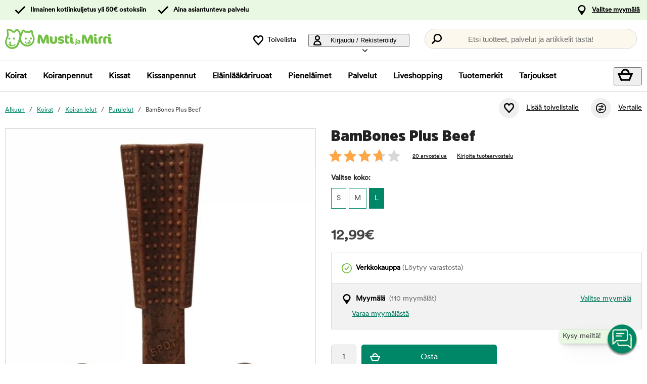

--- FILE ---
content_type: text/html; charset=utf-8
request_url: https://www.mustijamirri.fi/bambones-plus-beef?69774
body_size: 87434
content:
<!DOCTYPE HTML> <html xml:lang="fi-FI" lang="fi-FI" xmlns:fb="http://ogp.me/ns/fb#" class="mfi"> <head> <title>BamBones Plus Beef | Musti ja Mirri</title> <meta charset="UTF-8"><meta name="description" content="Hampaita puhdistava purulelu on valmistettu ekologisesti kestävästä bambukuidusta ja pureskelua kestävästä nailonista. Koholla olevat nyppylät hoitavat hampaita ja ikeniä, ja koira saa ulokkeiden ansi" /><link rel="canonical" href="https://www.mustijamirri.fi/bambones-plus-beef" /><meta property="og:url" content="https://www.mustijamirri.fi/bambones-plus-beef" /><meta name="google-site-verification" content="" /><script type="text/javascript">window.DY = window.DY || {};DY.recommendationContext = {type: "PRODUCT", data: ["142808"]};DY.userActiveConsent = { accepted: false };</script><link rel="preconnect" href="//cdn-eu.dynamicyield.com"><link rel="preconnect" href="//st-eu.dynamicyield.com"><link rel="preconnect" href="//rcom-eu.dynamicyield.com"><link rel="preconnect" href="//helloretailcdn.com"><link rel="dns-prefetch" href="//cdn-eu.dynamicyield.com"><link rel="dns-prefetch" href="//st-eu.dynamicyield.com"><link rel="dns-prefetch" href="//rcom-eu.dynamicyield.com"><link rel="dns-prefetch" href="//helloretailcdn.com"><script type="text/javascript" src="//cdn-eu.dynamicyield.com/api/9876749/api_dynamic.js"></script><script type="text/javascript" src="//cdn-eu.dynamicyield.com/api/9876749/api_static.js"></script><script async src="https://helloretailcdn.com/helloretail.js"></script><script type="text/javascript">window.hrq = window.hrq || [];let helloRetailUuid = "294da9e9-e28f-4f0f-a1a6-c3e4857bb4e5";if (window.location.hostname === "b2b.vetzoo.se") {helloRetailUuid = "be4dfa32-3a52-4840-9cc8-3ddf00d97ed9";}hrq.push(["init", {"websiteUuid": helloRetailUuid}]);</script><script>const shopPrefix = 'mfi';function getCookie(name) {let cookieArray = document.cookie.split(';');for (let i = 0; i < cookieArray.length; i++) {let cookiePair = cookieArray[i].split('=');if (name === cookiePair[0].trim()) {return decodeURIComponent(cookiePair[1]);}}return null;}function migrateConsentFromCookies() {/* Define mappings from your cookie consent types to the GTM consent configuration */const consentMapping = {'marketing': ['ad_storage', 'ad_user_data', 'ad_personalization'],'statistics': ['analytics_storage'],'necessary': ['functionality_storage', 'security_storage'],'functional': ['functionality_storage'],'personalization': ['personalization_storage']};/* Initialize an object to store the consent settings */const consentMode = {'ad_storage': 'denied','analytics_storage': 'denied','ad_user_data': 'denied','ad_personalization': 'denied','personalization_storage': 'denied','functionality_storage': 'denied','security_storage': 'denied'};/* Check if consent information is already in localStorage */if (localStorage.getItem(shopPrefix + '_consentMode') === null) {/* Loop through each consent type defined in the mapping */Object.keys(consentMapping).forEach(type => {const consentCookieName = shopPrefix + '_consent_' + type;const consentValue = getCookie(consentCookieName);if (consentValue === 'granted') {/* Update all related GTM settings to 'granted' */consentMapping[type].forEach(setting => {consentMode[setting] = 'granted';});}});/* Save the consentMode to localStorage */localStorage.setItem(shopPrefix + '_consentMode', JSON.stringify(consentMode));}}/* Perform the migration check */migrateConsentFromCookies();/* Preliminary consent settings for GTM via gtag */window.dataLayer = window.dataLayer || [];function gtag() { dataLayer.push(arguments); }const storedConsentMode = localStorage.getItem(shopPrefix + '_consentMode');if(storedConsentMode === null){gtag('consent', 'default', {ad_storage: 'denied',analytics_storage: 'denied',ad_user_data: 'denied',ad_personalization: 'denied',personalization_storage: 'denied',functionality_storage: 'denied',security_storage: 'denied','wait_for_update': 500,});} else {gtag('consent', 'default', JSON.parse(storedConsentMode));gtag('consent', 'update', JSON.parse(storedConsentMode));}</script>  <script>
	var dataLayer = dataLayer || [];

	function getSelectPromotionEventDetails(productNo) {
		var eventDetails = JSON.parse(localStorage.getItem("select_promotion_event-" + productNo));
		if (eventDetails) {
			return eventDetails.ecommerceParams;
		}
		return {};
	}

	dataLayer.push({
		'subplatform': 'B17',
		'page': {
			'type': 'product',
		},
		'session': {
			'sessionName': 'c2e2109b3f3f801fed9b5c9cde29a87d49261568d44fbe85fcb07f985612856f',
			'ref': '',
			'ip': '52.15.253.104',
		},
		'ecommerce': {
			'ecommerceParams': JSON.parse(localStorage.getItem("select_promotion_event")) ? JSON.parse(localStorage.getItem("select_promotion_event")).ecommerceParams : {},
			'currency': 'EUR',
		},
	 		'cart': [],
	 		'category': {
			'tree': 'Koirat > Koiran lelut > Purulelut'
		},
							    
	});
</script>   <script>
window.initGtmTag = function(w,d,s,l,i){
	if( !('isGtmInitialized' in window) ) {
		window.isGtmInitialized = true;
		w[l]=w[l]||[];w[l].push({'gtm.start': new Date().getTime(),event:'gtm.js'});var f=d.getElementsByTagName(s)[0], j=d.createElement(s),dl=l!='dataLayer'?'&l='+l:'';j.async=true;j.src='https://www.googletagmanager.com/gtm.js?id='+i+dl;f.parentNode.insertBefore(j,f);
	}
};
</script> <script>window.initGtmTag(window,document,'script','dataLayer','GTM-NX3K7DNQ');</script><meta http-equiv="X-UA-Compatible" content="IE=edge,chrome=1" /><link rel="shortcut icon" href="https://get.musti.media/shops/mfi/resources/ftp/original/c4/4246d8aea0cbe395faa657e4c4241c.ico" type="image/x-icon" /><link as="font" rel="preload" href="https://get.musti.media/_css/fonts/CircularXXTT-Black.woff2" type="font/woff2" crossorigin /><link as="font" rel="preload" href="https://get.musti.media/_css/fonts/CircularXXTT-Book.woff2" type="font/woff2" crossorigin /><link as="font" rel="preload" href="https://get.musti.media/_css/fonts/332AAC_1_0.woff2" type="font/woff2" crossorigin /><link type='text/css' href='//get.musti.media/_build/app.2e5513e4.css' rel='stylesheet' /><link type='text/css' href='//get.musti.media/_build/mfi.87f55a4f.css' rel='stylesheet' /><script type="text/javascript">var b17_domain = 'www.mustijamirri.fi/' ;var b17_screen = "web" ;</script><meta name="viewport" content="width=device-width, initial-scale=1.0, viewport-fit=cover"><meta name="theme-color" content="#000000"><meta property="og:image" content="https://get.musti.media/shops/mfi/resources/ftp/productpage/ac/bambones-plus-beef-az-ac.jpg" /><meta property="og:title" content="BamBones Plus Beef | Musti ja Mirri" /><meta property="og:title" content="BamBones Plus Beef | Musti ja Mirri" /><meta name="twitter:card" content="summary" /><meta name="twitter:title" content="BamBones Plus Beef | Musti ja Mirri" /><meta name="twitter:image" content="https://get.musti.media/shops/mfi/resources/ftp/productpage/ac/bambones-plus-beef-az-ac.jpg" /><meta name="twitter:description" content="Hampaita puhdistava purulelu on valmistettu ekologisesti kestävästä bambukuidusta ja pureskelua kestävästä nailonista. Koholla olevat nyppylät hoitavat hampaita ja ikeniä, ja koira saa ulokkeiden ansi" />  <base href="https://www.mustijamirri.fi/" />  <script>
	(function(d, id) {
		if (!window.flowbox) { var f = function () { f.q.push(arguments); }; f.q = []; window.flowbox = f; }
		if (d.getElementById(id)) {return;}
		var s = d.createElement('script'), fjs = d.scripts[d.scripts.length - 1]; s.id = id; s.async = true;
		s.src = 'https://connect.getflowbox.com/flowbox.js';
		fjs.parentNode.insertBefore(s, fjs);
	})(document, 'flowbox-js-embed');
	</script> </head> <body 
	
				class=" 		p-incl cu-EUR  search-helloretail "
			
>  <noscript><iframe src="https://www.googletagmanager.com/ns.html?id=GTM-NX3K7DNQ" height="0" width="0" style="display:none;visibility:hidden"></iframe></noscript><form style="width:0; height:0;margin:0;"><input type="hidden" id="compyes" value="0" /></form><div id="dialog" title="Lisätietoa"></div><div id="modal" class="page_content"></div><div class="spinner hide" id='spinner'></div><div id="page" class="langFI sh_mfi pg_product" data-page-type="product">   <div data-nosnippet class="privacy_headsup_overlay"></div> <div id="cookie_consent_wrapper" class="cookie_consent_wrapper"> <div data-nosnippet 
			id="cookie_consent" 
			class="privacy_headsup" 
			role="dialog" 
			aria-modal="true" 
			aria-labelledby="cookie_banner_title" 
			aria-describedby="cookie_banner_info_text"
			aria-hidden="false"
		> <div class="modal"> <div class="frame cookie_summary_view" data-init-toggle> <div class="content"> <div class="title-and-body"> <div class="text-wrapper" id="cookie_banner_title">Paras ostokokemus sinulle ja lemmikillesi!</div> <p class="body" id="cookie_banner_info_text">Käytämme evästeitä ja vastaavia tekniikoita verkkosivuillamme:</p> <div class="div"> <div class="frame-2"> <img class="pets" src="https://get.musti.media/shops/mfi/img/pets-fill0-wght400-grad0-opsz48-1-2-2.svg" alt="" width="24" height="24"/> <p class="p">Varmistaaksemme, että sivusto toimii oikein</p> </div> <div class="frame-2"> <img class="pets" src="https://get.musti.media/shops/mfi/img/pets-fill0-wght400-grad0-opsz48-1-2-1.svg" alt="" width="24" height="24"/> <p class="p">Tarjotaksemme sinulle ja lemmikillesi parhaan käyttökokemuksen</p> </div> <div class="frame-2"> <img class="pets" src="https://get.musti.media/shops/mfi/img/pets-fill0-wght400-grad0-opsz48-1-2-2.svg" alt="" width="24" height="24"/> <p class="p">Kerätäksemme tietoa tilastoja ja analyyseja varten</p> </div> <div class="frame-2"> <img class="pets" src="https://get.musti.media/shops/mfi/img/pets-fill0-wght400-grad0-opsz48-1-2-1.svg" alt="" width="24" height="24"/> <p class="p">Luodaksemme henkilökohtaista markkinointia sinulle ja lemmikkillesi</p> </div> <div class="frame-2"> <img class="pets" src="https://get.musti.media/shops/mfi/img/pets-fill0-wght400-grad0-opsz48-1-2-2.svg" alt="" width="24" height="24"/> <p class="p">Mukauttaaksemme sivustoamme sinulle ja lemmikkillesi</p> </div> <div class="frame-2"> <img class="pets" src="https://get.musti.media/shops/mfi/img/pets-fill0-wght400-grad0-opsz48-1-2-2.svg" alt="" width="24" height="24"/> <p class="p">Evästeitä voidaan käyttää henkilökohtaiseen ja ei-henkilökohtaiseen mainontaan (<a class="body-2" href="https://business.safety.google/intl/fi/privacy/" target="_blank" >Lue lisää siitä, miten Google käsittelee henkilökohtaisia tietoja</a>)</p> </div> </div> <div class="frame-3 cookie_info"> <a href="evasteet" class="body-2 cookie_url">Evästekäytäntö</a> </div> <div class="helper-div2"></div> </div> </div> <div class="cat-tail-container"> <img class="cat-tail" src="https://get.musti.media/shops/mfi/img/cat-tail2.svg" alt="" width="311" height="147"/> </div> <div class="cat-container"> <img class="cat-img" src="https://get.musti.media/shops/mfi/img/cat.svg" alt="" width="331" height="280"/> </div> </div> <div style="display:none;" class="cookie_settings_view frame cookie_summary_view" data-settings-toggle> <form method='post' id='cookieform' class="cookie_settings_content"> <div> <h2>Muuta asetuksia</h2> </div> <div class="Title" style="cursor:unset;"> <div class="RadioTitle" style="flex: 1 1 0; justify-content: flex-start; align-items: flex-start; gap: 8px; display: flex"> <div class="checkboxWrapper" style="width: 24px; height: 24px; position: relative"> <input type="checkbox" checked data-id="alwaysCheckedCheckbox" id="consent_necessary" name="consent_necessary" value="yes" role="checkbox" disabled> <span class="checkmark"></span> </div> <div class="TitleExtra" style="flex: 1 1 0; flex-direction: column; justify-content: flex-start; align-items: flex-start; display: inline-flex"> <label for="consent_necessary" class="Title2" style="align-self: stretch; cursor: pointer;"> <span style="color: #444444; font-size: 16px; font-family: Circular Std-Book, Helvetica; font-weight: 700; line-height: 24px; letter-spacing: 0.48px; word-wrap: break-word"> Ehdottoman välttämättömät<br/> </span> <span style="color: #444444; font-size: 16px; font-family: Circular Std-Book, Helvetica; font-weight: 400; line-height: 24px; letter-spacing: 0.48px; word-wrap: break-word"> Hyödynnämme ehdottoman välttämättömiä evästeitä, jotta verkkosivustomme toimii oikein. Nämä evästeet liittyvät verkkosivuston ydintoiminnallisuuksiin, kuten kirjautumiseen, tietoturvaan, viestinnän välitykseen ja saatavuuteen. Voit kytkeä myös nämä evästeet pois päältä Internet selaimesi asetuksista, mutta tämä voi vaikuttaa verkkosivuston toimintaan.</span> </label> </div> </div> </div> <div class="Title" data-checkbox-id="consent_functional"> <div class="RadioTitle" style="flex: 1 1 0; justify-content: flex-start; align-items: flex-start; gap: 8px; display: flex"> <div class="checkboxWrapper" style="width: 24px; height: 24px; position: relative"> <input type="checkbox" checked class="cookie_check" id="consent_functional" name="consent_functional" value="yes" role="checkbox"> <span class="checkmark"></span> </div> <div class="TitleExtra" style="flex: 1 1 0; flex-direction: column; justify-content: flex-start; align-items: flex-start; display: inline-flex"> <label for="consent_functional" class="Title2" style="align-self: stretch; cursor: pointer;"> <span style="color: #444444; font-size: 16px; font-family: Circular Std-Book, Helvetica; font-weight: 700; line-height: 24px; letter-spacing: 0.48px; word-wrap: break-word"> Käytettävyys<br/> </span> <span style="color: #444444; font-size: 16px; font-family: Circular Std-Book, Helvetica; font-weight: 400; line-height: 24px; letter-spacing: 0.48px; word-wrap: break-word"> Nämä evästeet mahdollistavat erilaisten lisättyjen toiminnallisuuksien toimimisen verkkosivustollamme.</span> </label> </div> </div> </div> <div class="Title" data-checkbox-id="consent_statistics"> <div class="RadioTitle" style="flex: 1 1 0; justify-content: flex-start; align-items: flex-start; gap: 8px; display: flex"> <div class="checkboxWrapper" style="width: 24px; height: 24px; position: relative"> <input type="checkbox" checked class="cookie_check" id="consent_statistics" name="consent_statistics" value="yes" role="checkbox"> <span class="checkmark"></span> </div> <div class="TitleExtra" style="flex: 1 1 0; flex-direction: column; justify-content: flex-start; align-items: flex-start; display: inline-flex"> <label for="consent_statistics" class="Title2" style="align-self: stretch; cursor: pointer;"> <span style="color: #444444; font-size: 16px; font-family: Circular Std-Book, Helvetica; font-weight: 700; line-height: 24px; letter-spacing: 0.48px; word-wrap: break-word"> Tilastointi ja analytiikka<br/> </span> <span style="color: #444444; font-size: 16px; font-family: Circular Std-Book, Helvetica; font-weight: 400; line-height: 24px; letter-spacing: 0.48px; word-wrap: break-word"> Keräämme evästeiden avulla tietoja verkkosivuvierailuista ymmärtääksemme kuinka verkkosivustoa käytetään. Tämä tieto auttaa meitä laskemaan vierailujen määriä ja vierailun lähteitä, analysoimaan mitkä yksittäiset sivut ovat suosituimpia sekä ymmärtämään kuinka verkkosivustolla liikutaan.</span> </label> </div> </div> </div> <div class="Title" data-checkbox-id="consent_marketing"> <div class="RadioTitle" style="flex: 1 1 0; justify-content: flex-start; align-items: flex-start; gap: 8px; display: flex"> <div class="checkboxWrapper" style="width: 24px; height: 24px; position: relative"> <input type="checkbox" checked class="cookie_check" id="consent_marketing" name="consent_marketing" value="yes" role="checkbox"> <span class="checkmark"></span> </div> <div class="TitleExtra" style="flex: 1 1 0; flex-direction: column; justify-content: flex-start; align-items: flex-start; display: inline-flex"> <label for="consent_marketing" class="Title2" style="align-self: stretch; cursor: pointer;"> <span style="color: #444444; font-size: 16px; font-family: Circular Std-Book, Helvetica; font-weight: 700; line-height: 24px; letter-spacing: 0.48px; word-wrap: break-word"> Kohdennettu mainonta<br/> </span> <span style="color: #444444; font-size: 16px; font-family: Circular Std-Book, Helvetica; font-weight: 400; line-height: 24px; letter-spacing: 0.48px; word-wrap: break-word"> Kohdennetun mainonnan evästeillä voimme yhdessä markkinointikumppaneidemme kanssa näyttää sinulle relevanttia mainontaa, joka perustuu käyttäytymiseesi verkkosivustollamme. Näitä evästeitä hyödynnetään myös profilointiin kiinnostuksen kohteidesi perusteella (esim. koiran omistaja) sekä mainosten näyttämiseen muilla verkkosivustoilla, joilla vierailet.</span> </label> </div> </div> </div> <div class="Title" data-checkbox-id="consent_personalization"> <div class="RadioTitle" style="flex: 1 1 0; justify-content: flex-start; align-items: flex-start; gap: 8px; display: flex"> <div class="checkboxWrapper" style="width: 24px; height: 24px; position: relative"> <input type="checkbox" checked class="cookie_check" id="consent_personalization" name="consent_personalization" value="yes" role="checkbox"> <span class="checkmark"></span> </div> <div class="TitleExtra" style="flex: 1 1 0; flex-direction: column; justify-content: flex-start; align-items: flex-start; display: inline-flex"> <label for="consent_personalization" class="Title2" style="align-self: stretch; cursor: pointer;"> <span style="color: #444444; font-size: 16px; font-family: Circular Std-Book, Helvetica; font-weight: 700; line-height: 24px; letter-spacing: 0.48px; word-wrap: break-word"> Personointi<br/> </span> <span style="color: #444444; font-size: 16px; font-family: Circular Std-Book, Helvetica; font-weight: 400; line-height: 24px; letter-spacing: 0.48px; word-wrap: break-word"> Personoinnin avulla voimme räätälöidä sinulle verkkosivustollamme näytettävää sisältöä. Kun annat suostumuksesi personointiin, näet relevantteja ja juuri sinua kiinnostavia tuotteita sivustollamme.</span> </label> </div> </div> </div> <div class="helper-div1"></div> </form> </div> <div class="bottom-wrapper"> <div class="curve-line"> <img class="curve-line-img" src="https://get.musti.media/shops/mfi/img/curvy-line.svg" alt="" width="1440" height="41"/> </div> <div class="frame-4"> <div class="frame-5"> <div id="cookie_settings2" class="basic"> <button class="label">Teen muutoksia</button> </div> <div id="submit_privacy_consent1" data-id="cookie_only_necessary_or_selected" class="basic accept_privacy_consent"> <button id="cookie_only_necessary2" data-id-change="1" class="label">Hyväksy vain välttämättömät evästeet</button> <button id="" data-id-change="2" class="label" style="display: none;">Hyväksy valitut</button> </div> <button data-testid="privacy_consent_button" id="submit_privacy_consent3" data-accept-all class="label-wrapper accept_privacy_consent"> <div class="label-2">Hyväksy kaikki evästeet</div> </button> </div> </div> </div> </div> </div> </div> <script>
		// Wait for the DOM to fully load before executing the script
		document.addEventListener('DOMContentLoaded', function() {
			// Get element by data-id = alwaysCheckedCheckbox
			document.querySelector('[data-id="alwaysCheckedCheckbox"]').addEventListener('click', function(e) {
				e.preventDefault(); // Prevent the default checkbox action
			});

			// Find all div.Title elements
			var titles = document.querySelectorAll('.Title');

			// Add click event listener to each Title div
			titles.forEach(function(title) {
				title.addEventListener('click', function() {
					// Get the checkbox ID from the data attribute
					var checkboxId = title.getAttribute('data-checkbox-id');
					if (checkboxId) {
						// Find the checkbox by ID
						var checkbox = document.getElementById(checkboxId);

						// Toggle the checkbox
						if (checkbox) {
							checkbox.checked = !checkbox.checked;
						}
					}
				});
			});

			// Find the "Change settings" link by its ID
			var settingsTrigger = document.getElementById('cookie_settings2');

			// Find the two div elements by their classes
			var summaryView = document.querySelector('.cookie_summary_view[data-init-toggle]');
			var settingsView = document.querySelector('.cookie_settings_view[data-settings-toggle]');

			// Check if elements exist to prevent errors
			if(settingsTrigger && summaryView && settingsView) {
				// Add click event listener to the "Change settings" link
				settingsTrigger.addEventListener('click', function(e) {
					e.preventDefault(); // Prevent the default action of the link

					// Toggle visibility of the two div elements
					if(summaryView.style.display === 'none') {
						document.querySelectorAll('.cookie_check').forEach(function(checkbox) {
							checkbox.checked = true;
						});
						summaryView.style.display = 'flex'; // Show the summary view
						settingsView.style.display = 'none'; // Hide the settings view
						document.querySelector('#cookie_consent_wrapper .modal').style.setProperty('background-color', 'rgba(0, 135, 103)');
						// console.log('change to #cookie_only_necessary');
						document.getElementById('submit_privacy_consent').setAttribute('id', 'cookie_only_necessary');
						// document.querySelector('[data-id="cookie_only_necessary_or_selected"] .label').innerText = 'Hyväksy vain välttämättömät evästeet';
						// make display block to data-id-change="1"
						document.querySelector('[data-id-change="1"]').style.display = 'block';
						// make display none to data-id-change="2"
						document.querySelector('[data-id-change="2"]').style.display = 'none';
						document.querySelector('#cookie_settings2 button.label').innerText = 'Teen muutoksia';
					} else {
						document.querySelectorAll('.cookie_check').forEach(function(checkbox) {
							checkbox.checked = false;
						});
						summaryView.style.display = 'none'; // Hide the summary view
						settingsView.style.display = 'flex'; // Show the settings view
						document.querySelector('#cookie_consent_wrapper .modal').style.setProperty('background-color', '#E9F8E3');

						document.getElementById('cookie_only_necessary2').setAttribute('id', 'submit_privacy_consent');

						// make display none to data-id-change="1"
						document.querySelector('[data-id-change="1"]').style.display = 'none';
						// make display block to data-id-change="2"
						document.querySelector('[data-id-change="2"]').style.display = 'block';
						document.querySelector('#cookie_settings2 button.label').innerText = 'Takaisin';
					}
				});
			}
		});
	</script>    <noscript> <div style='clear: both; color: #fff; background-color: #b60000;' class="noscript"> <input type='checkbox' style='display: none' id='no_script_warning_checked'> <div> <label for='no_script_warning_checked'>Käytät sivustoa ilman Javascript-toiminnallisuutta. Jotkin toiminnot ja palvelut saattavat lakata toimimasta. Piilotat tästä.</label> </div> </div> </noscript> <div id='shop_menu_compare'>  </div> <div id="wrapper"> <div class="a11y-navigation"> <a href="#shop_main" class="a11y-button button"> <span>Siirry sisältöön</span> </a> <button class="a11y-button" onclick="javascript:__customerServiceToggle();"> <span>Ota yhteyttä asiakaspalveluun</span> </button> </div>    <nav class="top-nav checkout_hide " aria-label="Päävalikko"> <div class="nav-1"> <div class="nav-1-content flex align-center"> <div class="nav-1-item align-center flex xxs-none"> </div> <div class="nav-1-item align-center none md-flex"> <div class="icon-nav-1 icon-check text-nav-1">Ilmainen kotiinkuljetus yli 50€ ostoksiin</div> </div> <div class="nav-1-item align-center none lg-flex"> <div class="icon-nav-1 icon-check text-nav-1">Aina asiantunteva palvelu</div> </div>     <div class="nav-1-stores">   <a id='nav-1-store-selection' class='nav-1-store-selection' data-event-name='store_locator_top_click' data-event-name-check='store_locator_top_click 2' onclick="dataClickOnLink(event, &#039;click&#039;)" href='https://www.mustijamirri.fi/info/myymalat'>Valitse myymälä</a>  </div> </div> </div> <div class="nav-2-mobile lg-none"> <div class="nav-2-mobile-content flex max-width-1 mx-auto align-center">  <a class='logo flex' href='https://www.mustijamirri.fi'><img src='https://get.musti.media/shops/mfi/resources/ftp/framework/logotypem.svg' alt='Musti ja Mirri - Kaverina my&ouml;t&auml;- ja vastakarvassa' title='Mustijamirri.fi' /></a>  </div> </div> <div class="nav-2-desktop none lg-block"> <div class="nav-2-desktop-content flex align-center">  <a class='logo-img logo' href='https://www.mustijamirri.fi'><img src='https://get.musti.media/shops/mfi/resources/ftp/framework/logotypem.svg' alt='Musti ja Mirri - Kaverina my&ouml;t&auml;- ja vastakarvassa' title='Mustijamirri.fi' /></a> <div class="nav-2-desktop__links lg-flex"> <a class='wishlist-button lg-flex align-center none lg-block' href='https://www.mustijamirri.fi/tuotteet/toivelistani'><div class="icon heart-nav-2 icon-nav-2">Toivelista</div> </a>  <div class="user-menu-top-container lg-flex align-center" data-js-top-container=""> <div class="topmenu-button-container align-center td-none inline-block"> <button type="button" class="reset-style td-none topmenu-button" data-js-top=".js-login" aria-haspopup="true" aria-expanded="false" aria-controls="user-nav-menu"> <div class="icon mr-1 user-nav-2 icon-nav-2">  Kirjaudu / Rekisteröidy <span class="pr-1-5 dropdown-icon"></span> </div> </button> <div style="opacity: 0;" class="topmenu-content js-login lh-2 relative z-11 transition none" data-js-subtop-container=""> <div class="absolute none lg-flex top-menu-dropdown box-shadow" id="my_account_menu"> <div class="menu transition fast" data-js-topmenu-container=""> <div class="menu-item" data-js-menuitem="">  <a class='td-none bold' onClick="login('login')" href='javascript:doit();'>Kirjaudu sisään</a> </div> <div class="menu-item" data-js-menuitem="">  <a class='td-none ' href='https://www.mustijamirri.fi/tilaukset/yhteystietoni'>Rekisteröidy asiakkaaksi</a> </div> <div class="menu-item" data-js-menuitem="">  <a class='td-none ' href='https://www.mustijamirri.fi/tilaukset/omat-tilaukseni'>Ostohistoria</a> </div> </div> </div> </div> </div> </div>  <div class="search-trigger-container"> <button type="button" class="medium-search reset-style" data-js-menu="#search" aria-label="Paina Enter avataksesi haun."> <span class="in-doc-placeholder">Etsi tuotteet, palvelut ja artikkelit tästä!</span> </button> </div> </div> </div> </div> <div class="nav-3-mobile nav-3-main lg-none" id="nav-3-mobile" data-js-sticky=".nav-2-mobile"> <div class="flex mx-auto justify-space-around align-center col-12 nav-3-mobile-container"> <button type="button" class="reset-style td-none p-1 col-3 nav-3-mobile text-center inline-block"
				data-js-menu="#mainmenu"
				aria-label="Valikko"
				> <div class="icon menu-nav-3 icon-nav-3"></div> <div class="lh-1 fs-1-0" style="padding-top: 5px;">Valikko</div> </button> <button type="button" class="reset-style td-none p-1 col-3 fill-brand nav-3-mobile text-center inline-block my-account"> <div class="icon user-nav-2 icon-nav-3"></div> <div class="lh-1 fs-1-0" style="padding-top: 5px;">Kirjaudu / Rekisteröidy</div> </button> <button
				type="button"
				class="reset-style as-link td-none p-1 col-3 nav-3-mobile text-center inline-block relative"
				data-js-menu="#shop_menu_cart"
				aria-label="Näytä ostoskori"
				aria-controls="shop_menu_cart"
				aria-haspopup="dialog"
				aria-expanded="false"> <span class="cart-icon relative"> <div class="icon mr-1 cart-nav-3 icon-nav-3"></div> <div class="hide absolute framework_cart_num" style="top:0;right:0;transform:translateY(-50%) translateX(25%);"><div class="transition bg-cta fc-light body-font-alt text-center cart-counter"  data-js-cart-count>0</div></div> </span> <div class="lh-1 fs-1-0" style="padding-top: 5px;">Ostoskori</div> </button><button type="button" class="reset-style td-none p-1 col-3 nav-3-mobile text-center inline-block" data-search-trigger="helloretail" data="#search"> <div class="icon search-nav-3 icon-nav-3"></div> <div class="lh-1 fs-1-0" style="padding-top: 5px;">Hae</div> </button> </div> </div> <div class="nav-3-desktop nav-3-main none lg-block" data-js-sticky=".nav-2-desktop"> <div class="nav-3-desktop-content flex align-center "> <div class="flex mainmenu-text">    <a class='mainmenu-section chosen' data-js-menu='#mainmenu .js-hund'  href='https://www.mustijamirri.fi/koirat'>Koirat</a>   <a class='mainmenu-section ' data-js-menu='#mainmenu .js-valp'  href='https://www.mustijamirri.fi/koiranpennut'>Koiranpennut</a>   <a class='mainmenu-section ' data-js-menu='#mainmenu .js-katt'  href='https://www.mustijamirri.fi/kissat'>Kissat</a>   <a class='mainmenu-section ' data-js-menu='#mainmenu .js-kattunge'  href='https://www.mustijamirri.fi/kissanpennut'>Kissanpennut</a>   <a class='mainmenu-section ' data-js-menu='#mainmenu .js-veterinarfoder'  href='https://www.mustijamirri.fi/erikoisruoat'>El&auml;inl&auml;&auml;k&auml;riruoat</a>   <a class='mainmenu-section ' data-js-menu='#mainmenu .js-smadjur'  href='https://www.mustijamirri.fi/pienelaimet'>Pienel&auml;imet</a>   <a class='mainmenu-section' data-js-menu='#mainmenu .js-services'  href='https://www.mustijamirri.fi/palvelut'>Palvelut</a>   <a class='mainmenu-section' href='https://www.mustijamirri.fi/liveshopping'>Liveshopping</a>   <a class='mainmenu-section' href='https://www.mustijamirri.fi/tuotteet/tuotemerkit'>Tuotemerkit</a> <a class='mainmenu-section onoffer' data-js-menu='#mainmenu .js-onoffer'  href='https://www.mustijamirri.fi/kampanja'>Tarjoukset</a> </div> <div class="mainmenu-right flex-right flex "> <div class="search-trigger-container flex-shrink-0" style="display: none;"> <button type="button" aria-label="Paina Enter avataksesi haun." data-search-trigger="helloretail" data-js-menu="#search" class="reset-style as-link relative"> <div class="icon search-nav-3" style="margin: 7px;" aria-hidden="true"></div> </button> </div> <button 
				type="button"
				class="reset-style as-link w-auto td-none flex-shrink-0 checkout-icon relative"
				data-js-menu="#shop_menu_cart"
				aria-label="Näytä ostoskori"
				aria-controls="shop_menu_cart"
				aria-haspopup="dialog"
				aria-expanded="false"
				><div class="cart-icon relative"> <div class="icon mr-1 cart-nav-3 icon-nav-3"></div> <div class="hide absolute framework_cart_num" style="top: 0; right: 0; transform: translateY(-50%) translateX(25%);"> <div class="transition bg-cta fc-light body-font-alt text-center cart-counter" data-js-cart-count> 0</div> </div> </div> </button> </div> </div> </div> <div id="mainmenu" class="mainmenu none" data-js-menu-container data-js-sticky=".nav-2-desktop"> <div class="overlay col-12" data-js-overlay data-js-close></div> <div class="mainmenu-navigation col-12"> <div class="nav-mobile-dropdown-header lg-none sticky-top"> <div class="left mobile-logo">  <a class='logo-img logo' href='https://www.mustijamirri.fi'><img src='https://get.musti.media/shops/mfi/resources/ftp/framework/logotypem.svg' alt='Musti ja Mirri - Kaverina my&ouml;t&auml;- ja vastakarvassa' title='Mustijamirri.fi' /></a> </div> <button type="button" class="reset-style nav-mobile-close inline-block topmenu-button" data-js-close aria-label=""> <div class="icon close-nav"></div> </button> </div> <span class="lg-none nav-3-mobile block nav-3-mobile-height"></span> <div style="height: 100%; overflow-x: hidden; overflow-y: scroll;">  <div class="mainmenu-content js-hund" data-js-submenu-container>   <div class="mainmenu-col-borders none lg-flex"> <div class="col-border first col-3 block"></div> <div class="col-border col-3 block"></div> <div class="col-border col-3 block"></div> <div class="col-border last col-3 block"></div> </div> <div class="menu"> <div class="menu-item" data-js-menuitem> <div class="mainmenu-header flex lg-none bold"> <button type="button" class="reset-style submenu-toggle-mobile relative td-none fill-brand mr-1-5 no-hov"
						data-js-submenu-toggle
						aria-controls="submenu-hund"
						aria-expanded="false"
						data-event-name="menu_interaction"
						data-event-name-check="menu interaction e1"
						data-event-menu-type="main"
						data-event-category="Koirat"
						data-event-subcategory=""
						data-event-title=""
						aria-label="hund"> <div class="icon icon-20 absolute top-50p left-0 translate-y-50pn expand expand-nav"></div> <div class="icon icon-20 absolute top-50p left-0 translate-y-50pn collapse collapse-nav"></div> </button>   <a class='submenu-header-mobile' data-event-name='menu_interaction' data-event-name-check='menu interaction 41' data-event-menu-type='main' data-event-category='Koirat' data-event-subcategory='' data-event-title='Koirat' onclick="dataClickOnLink(event, &#039;click&#039;)" href='https://www.mustijamirri.fi/koirat'>Koirat</a> </div> <div class="menu submenu transition fast lg-max-height-none--important overflow-hidden" data-js-submenu id="submenu-hund" hidden inert> <div class="lg-flex flex-wrap padding-menu-mobile" data-js-menuitem> <div class="dropdown-section-left none lg-block lg-col-3"> <div class="section-link col-12"> <a class='button' data-event-name='menu_interaction' data-event-name-check='menu interaction 9' data-event-menu-type='main' data-event-category='Koirat' data-event-subcategory='' data-event-title='Kaikki tuotteet' onclick="dataClickOnLink(event, &#039;click&#039;)" href='https://www.mustijamirri.fi/koirat'>Kaikki tuotteet</a></div> <div class="browse-new"> <div class="section-link col-12"> <a class='button' data-event-name='menu_interaction' data-event-name-check='menu interaction 10' data-event-menu-type='main' data-event-category='Koirat' data-event-subcategory='' data-event-title='Uutuustuotteet' onclick="dataClickOnLink(event, &#039;click&#039;)" href='https://www.mustijamirri.fi/koirat/uutuudet'>Uutuustuotteet</a></div>  <div class="section-link onoffer col-12">  <a class='button' data-event-name='menu_interaction' data-event-name-check='menu interaction 102' data-event-menu-type='main' data-event-category='Koirat' data-event-subcategory='' data-event-title='Tarjoukset' onclick="dataClickOnLink(event, &#039;click&#039;)" href='https://www.mustijamirri.fi/tarjoukset-koirat'>Tarjoukset</a> </div>   <div class="section-link seasonal col-12"> <a class='button' data-event-name='menu_interaction' data-event-name-check='menu interaction 13' data-event-menu-type='main' data-event-category='Koirat' data-event-subcategory='' data-event-title='Ruokintaopas' onclick="dataClickOnLink(event, &#039;click&#039;)" href='https://www.mustijamirri.fi/ruokintaopas'>Ruokintaopas</a></div>  <div class="section-link col-12"> <a class='button' data-event-name='menu_interaction' data-event-name-check='menu interaction 15' data-event-menu-type='main' data-event-category='Koirat' data-event-subcategory='' data-event-title='Vinkkejä ja artikkeleita' onclick="dataClickOnLink(event, &#039;click&#039;)" href='https://www.mustijamirri.fi/koirat/vinkit-ja-artikkelit'>Vinkkejä ja artikkeleita</a></div>  <div class="section-link external-giftcard col-12"> <a class='button' data-event-name='menu_interaction' data-event-name-check='menu interaction 18' data-event-menu-type='main' data-event-category='Koirat' data-event-subcategory='' data-event-title='Osta lahjakortti' onclick="dataClickOnLink(event, &#039;click&#039;)" href='https://www.mustijamirri.fi/lahjakortit'>Osta lahjakortti</a></div>     </div>   <div class="bold fc-cta menu_headline_cta"> Tarjouksessa nyt!</div> <div class="menu mb-1 "> <div> <a class='td-none ' data-event-name='menu_interaction' data-event-name-check='menu interaction 22' data-event-menu-type='main' data-event-category='Koirat' data-event-subcategory='' data-event-title=' -15% Monster isot ruokasäkit (yli 6kg)' onclick="dataClickOnLink(event, &#039;click&#039;)" href='https://www.mustijamirri.fi/monster15'> -15% Monster isot ruokasäkit (yli 6kg)</a> </div> <div> <a class='td-none ' data-event-name='menu_interaction' data-event-name-check='menu interaction 22' data-event-menu-type='main' data-event-category='Koirat' data-event-subcategory='' data-event-title='-15% Eat Rustic -puruluut ja kuivatut eläinten osat' onclick="dataClickOnLink(event, &#039;click&#039;)" href='https://www.mustijamirri.fi/eatrustic15'>-15% Eat Rustic -puruluut ja kuivatut eläinten osat</a> <div class="icon icon-16 login ml-1"> </div> </div> <div> <a class='td-none ' data-event-name='menu_interaction' data-event-name-check='menu interaction 22' data-event-menu-type='main' data-event-category='Koirat' data-event-subcategory='' data-event-title='-20 % Kaikki pedit lemmikeille' onclick="dataClickOnLink(event, &#039;click&#039;)" href='https://www.mustijamirri.fi/pedit-kampanja'>-20 % Kaikki pedit lemmikeille</a> </div> <div> <a class='td-none ' data-event-name='menu_interaction' data-event-name-check='menu interaction 22' data-event-menu-type='main' data-event-category='Koirat' data-event-subcategory='' data-event-title='-20 % Royal Canin Breed kuiva- ja märkäruoat koirille ja kissoille' onclick="dataClickOnLink(event, &#039;click&#039;)" href='https://www.mustijamirri.fi/rcbreed20-kampanja'>-20 % Royal Canin Breed kuiva- ja märkäruoat koirille ja kissoille</a> </div> <div> <a class='td-none ' data-event-name='menu_interaction' data-event-name-check='menu interaction 22' data-event-menu-type='main' data-event-category='Koirat' data-event-subcategory='' data-event-title='-20% Orijen-kuivaruoat koirille ja kissoille' onclick="dataClickOnLink(event, &#039;click&#039;)" href='https://www.mustijamirri.fi/orijen20'>-20% Orijen-kuivaruoat koirille ja kissoille</a> </div> <div> <a class='td-none ' data-event-name='menu_interaction' data-event-name-check='menu interaction 22' data-event-menu-type='main' data-event-category='Koirat' data-event-subcategory='' data-event-title='-20% Sam&#039;s Field kuivaruoat 13 kg koirille' onclick="dataClickOnLink(event, &#039;click&#039;)" href='https://www.mustijamirri.fi/samsfield20'>-20% Sam's Field kuivaruoat 13 kg koirille</a> </div> <div> <a class='td-none ' data-event-name='menu_interaction' data-event-name-check='menu interaction 22' data-event-menu-type='main' data-event-category='Koirat' data-event-subcategory='' data-event-title='-25 % SMAAK iso säkit' onclick="dataClickOnLink(event, &#039;click&#039;)" href='https://www.mustijamirri.fi/smaak25'>-25 % SMAAK iso säkit</a> </div> <div> <a class='td-none ' data-event-name='menu_interaction' data-event-name-check='menu interaction 22' data-event-menu-type='main' data-event-category='Koirat' data-event-subcategory='' data-event-title='14,90 € Topline tassuvoide tai talvispray' onclick="dataClickOnLink(event, &#039;click&#039;)" href='https://www.mustijamirri.fi/topline-kampanja'>14,90 € Topline tassuvoide tai talvispray</a> </div> <div> <a class='td-none ' data-event-name='menu_interaction' data-event-name-check='menu interaction 22' data-event-menu-type='main' data-event-category='Koirat' data-event-subcategory='' data-event-title='20€ Golden Eagle kuivaruoat 2 kg säkit koirille' onclick="dataClickOnLink(event, &#039;click&#039;)" href='https://www.mustijamirri.fi/golden-eagle-tarjous'>20€ Golden Eagle kuivaruoat 2 kg säkit koirille</a> </div> <div> <a class='td-none ' data-event-name='menu_interaction' data-event-name-check='menu interaction 22' data-event-menu-type='main' data-event-category='Koirat' data-event-subcategory='' data-event-title='6,90 € Little&amp;Bigger shampoot ja hoitoaineet' onclick="dataClickOnLink(event, &#039;click&#039;)" href='https://www.mustijamirri.fi/lb-kampanja'>6,90 € Little&Bigger shampoot ja hoitoaineet</a> </div> <div> <a class='td-none ' data-event-name='menu_interaction' data-event-name-check='menu interaction 22' data-event-menu-type='main' data-event-category='Koirat' data-event-subcategory='' data-event-title='Brit Fresh -kuivaruoat 12 kg 49,90 €' onclick="dataClickOnLink(event, &#039;click&#039;)" href='https://www.mustijamirri.fi/britfresh-kampanja'>Brit Fresh -kuivaruoat 12 kg 49,90 €</a> </div> <div> <a class='td-none ' data-event-name='menu_interaction' data-event-name-check='menu interaction 22' data-event-menu-type='main' data-event-category='Koirat' data-event-subcategory='' data-event-title='Earth Rated -tuotteet -20 %, kun ostat 2' onclick="dataClickOnLink(event, &#039;click&#039;)" href='https://www.mustijamirri.fi/earthrated20'>Earth Rated -tuotteet -20 %, kun ostat 2</a> <div class="icon icon-16 login ml-1"> </div> </div> <div> <a class='td-none ' data-event-name='menu_interaction' data-event-name-check='menu interaction 22' data-event-menu-type='main' data-event-category='Koirat' data-event-subcategory='' data-event-title='Kaikki herkut ja puruluut Ota 3 maksa 2 (Ei koske kilohintatuotteita)' onclick="dataClickOnLink(event, &#039;click&#039;)" href='https://www.mustijamirri.fi/herkut-kampanja'>Kaikki herkut ja puruluut Ota 3 maksa 2 (Ei koske kilohintatuotteita)</a> <div class="icon icon-16 login ml-1"> </div> </div> <div> <a class='td-none ' data-event-name='menu_interaction' data-event-name-check='menu interaction 22' data-event-menu-type='main' data-event-category='Koirat' data-event-subcategory='' data-event-title='Märkäruokarieha: Osta 4, saat -30 %' onclick="dataClickOnLink(event, &#039;click&#039;)" href='https://www.mustijamirri.fi/markaruokarieha'>Märkäruokarieha: Osta 4, saat -30 %</a> </div> <div> <a class='td-none ' data-event-name='menu_interaction' data-event-name-check='menu interaction 22' data-event-menu-type='main' data-event-category='Koirat' data-event-subcategory='' data-event-title='Ota 2 saat -20% kaikista pienistä ruokasäkeistä' onclick="dataClickOnLink(event, &#039;click&#039;)" href='https://www.mustijamirri.fi/pienet-pussit20'>Ota 2 saat -20% kaikista pienistä ruokasäkeistä</a> </div> <div> <a class='td-none ' data-event-name='menu_interaction' data-event-name-check='menu interaction 22' data-event-menu-type='main' data-event-category='Koirat' data-event-subcategory='' data-event-title='Ulkoilutuotteet -50 %' onclick="dataClickOnLink(event, &#039;click&#039;)" href='https://www.mustijamirri.fi/ulkoilutuotteet-50'>Ulkoilutuotteet -50 %</a> </div> <div> <a class='td-none ' data-event-name='menu_interaction' data-event-name-check='menu interaction 22' data-event-menu-type='main' data-event-category='Koirat' data-event-subcategory='' data-event-title='Ulkoilutuotteita ja poistuvia jopa -70 %' onclick="dataClickOnLink(event, &#039;click&#039;)" href='https://www.mustijamirri.fi/ulkoiluale-2026'>Ulkoilutuotteita ja poistuvia jopa -70 %</a> </div> </div>  </div> <div class="lg-none mb-1"> <div class="relative"> <div class="w-3 inline-block"> <div class="icon star icon-16 absolute top-50p left-0 translate-y-50pn "> </div> </div> <a class='td-none fc-cta' data-event-name='menu_interaction' data-event-name-check='menu interaction 23' data-event-menu-type='main' data-event-category='Koirat' data-event-subcategory='' data-event-title=' -15% Monster isot ruokasäkit (yli 6kg)' onclick="dataClickOnLink(event, &#039;click&#039;)" href='https://www.mustijamirri.fi/monster15'> -15% Monster isot ruokasäkit (yli 6kg)</a> </div> <div class="relative"> <div class="w-3 inline-block"> <div class="icon star icon-16 absolute top-50p left-0 translate-y-50pn "> </div> </div> <a class='td-none fc-cta' data-event-name='menu_interaction' data-event-name-check='menu interaction 23' data-event-menu-type='main' data-event-category='Koirat' data-event-subcategory='' data-event-title='-15% Eat Rustic -puruluut ja kuivatut eläinten osat' onclick="dataClickOnLink(event, &#039;click&#039;)" href='https://www.mustijamirri.fi/eatrustic15'>-15% Eat Rustic -puruluut ja kuivatut eläinten osat</a> <div class="icon icon-16 login ml-1"> </div> </div> <div class="relative"> <div class="w-3 inline-block"> <div class="icon star icon-16 absolute top-50p left-0 translate-y-50pn "> </div> </div> <a class='td-none fc-cta' data-event-name='menu_interaction' data-event-name-check='menu interaction 23' data-event-menu-type='main' data-event-category='Koirat' data-event-subcategory='' data-event-title='-20 % Kaikki pedit lemmikeille' onclick="dataClickOnLink(event, &#039;click&#039;)" href='https://www.mustijamirri.fi/pedit-kampanja'>-20 % Kaikki pedit lemmikeille</a> </div> <div class="relative"> <div class="w-3 inline-block"> <div class="icon star icon-16 absolute top-50p left-0 translate-y-50pn "> </div> </div> <a class='td-none fc-cta' data-event-name='menu_interaction' data-event-name-check='menu interaction 23' data-event-menu-type='main' data-event-category='Koirat' data-event-subcategory='' data-event-title='-20 % Royal Canin Breed kuiva- ja märkäruoat koirille ja kissoille' onclick="dataClickOnLink(event, &#039;click&#039;)" href='https://www.mustijamirri.fi/rcbreed20-kampanja'>-20 % Royal Canin Breed kuiva- ja märkäruoat koirille ja kissoille</a> </div> <div class="relative"> <div class="w-3 inline-block"> <div class="icon star icon-16 absolute top-50p left-0 translate-y-50pn "> </div> </div> <a class='td-none fc-cta' data-event-name='menu_interaction' data-event-name-check='menu interaction 23' data-event-menu-type='main' data-event-category='Koirat' data-event-subcategory='' data-event-title='-20% Orijen-kuivaruoat koirille ja kissoille' onclick="dataClickOnLink(event, &#039;click&#039;)" href='https://www.mustijamirri.fi/orijen20'>-20% Orijen-kuivaruoat koirille ja kissoille</a> </div> <div class="relative"> <div class="w-3 inline-block"> <div class="icon star icon-16 absolute top-50p left-0 translate-y-50pn "> </div> </div> <a class='td-none fc-cta' data-event-name='menu_interaction' data-event-name-check='menu interaction 23' data-event-menu-type='main' data-event-category='Koirat' data-event-subcategory='' data-event-title='-20% Sam&#039;s Field kuivaruoat 13 kg koirille' onclick="dataClickOnLink(event, &#039;click&#039;)" href='https://www.mustijamirri.fi/samsfield20'>-20% Sam's Field kuivaruoat 13 kg koirille</a> </div> <div class="relative"> <div class="w-3 inline-block"> <div class="icon star icon-16 absolute top-50p left-0 translate-y-50pn "> </div> </div> <a class='td-none fc-cta' data-event-name='menu_interaction' data-event-name-check='menu interaction 23' data-event-menu-type='main' data-event-category='Koirat' data-event-subcategory='' data-event-title='-25 % SMAAK iso säkit' onclick="dataClickOnLink(event, &#039;click&#039;)" href='https://www.mustijamirri.fi/smaak25'>-25 % SMAAK iso säkit</a> </div> <div class="relative"> <div class="w-3 inline-block"> <div class="icon star icon-16 absolute top-50p left-0 translate-y-50pn "> </div> </div> <a class='td-none fc-cta' data-event-name='menu_interaction' data-event-name-check='menu interaction 23' data-event-menu-type='main' data-event-category='Koirat' data-event-subcategory='' data-event-title='14,90 € Topline tassuvoide tai talvispray' onclick="dataClickOnLink(event, &#039;click&#039;)" href='https://www.mustijamirri.fi/topline-kampanja'>14,90 € Topline tassuvoide tai talvispray</a> </div> <div class="relative"> <div class="w-3 inline-block"> <div class="icon star icon-16 absolute top-50p left-0 translate-y-50pn "> </div> </div> <a class='td-none fc-cta' data-event-name='menu_interaction' data-event-name-check='menu interaction 23' data-event-menu-type='main' data-event-category='Koirat' data-event-subcategory='' data-event-title='20€ Golden Eagle kuivaruoat 2 kg säkit koirille' onclick="dataClickOnLink(event, &#039;click&#039;)" href='https://www.mustijamirri.fi/golden-eagle-tarjous'>20€ Golden Eagle kuivaruoat 2 kg säkit koirille</a> </div> <div class="relative"> <div class="w-3 inline-block"> <div class="icon star icon-16 absolute top-50p left-0 translate-y-50pn "> </div> </div> <a class='td-none fc-cta' data-event-name='menu_interaction' data-event-name-check='menu interaction 23' data-event-menu-type='main' data-event-category='Koirat' data-event-subcategory='' data-event-title='6,90 € Little&amp;Bigger shampoot ja hoitoaineet' onclick="dataClickOnLink(event, &#039;click&#039;)" href='https://www.mustijamirri.fi/lb-kampanja'>6,90 € Little&Bigger shampoot ja hoitoaineet</a> </div> <div class="relative"> <div class="w-3 inline-block"> <div class="icon star icon-16 absolute top-50p left-0 translate-y-50pn "> </div> </div> <a class='td-none fc-cta' data-event-name='menu_interaction' data-event-name-check='menu interaction 23' data-event-menu-type='main' data-event-category='Koirat' data-event-subcategory='' data-event-title='Brit Fresh -kuivaruoat 12 kg 49,90 €' onclick="dataClickOnLink(event, &#039;click&#039;)" href='https://www.mustijamirri.fi/britfresh-kampanja'>Brit Fresh -kuivaruoat 12 kg 49,90 €</a> </div> <div class="relative"> <div class="w-3 inline-block"> <div class="icon star icon-16 absolute top-50p left-0 translate-y-50pn "> </div> </div> <a class='td-none fc-cta' data-event-name='menu_interaction' data-event-name-check='menu interaction 23' data-event-menu-type='main' data-event-category='Koirat' data-event-subcategory='' data-event-title='Earth Rated -tuotteet -20 %, kun ostat 2' onclick="dataClickOnLink(event, &#039;click&#039;)" href='https://www.mustijamirri.fi/earthrated20'>Earth Rated -tuotteet -20 %, kun ostat 2</a> <div class="icon icon-16 login ml-1"> </div> </div> <div class="relative"> <div class="w-3 inline-block"> <div class="icon star icon-16 absolute top-50p left-0 translate-y-50pn "> </div> </div> <a class='td-none fc-cta' data-event-name='menu_interaction' data-event-name-check='menu interaction 23' data-event-menu-type='main' data-event-category='Koirat' data-event-subcategory='' data-event-title='Kaikki herkut ja puruluut Ota 3 maksa 2 (Ei koske kilohintatuotteita)' onclick="dataClickOnLink(event, &#039;click&#039;)" href='https://www.mustijamirri.fi/herkut-kampanja'>Kaikki herkut ja puruluut Ota 3 maksa 2 (Ei koske kilohintatuotteita)</a> <div class="icon icon-16 login ml-1"> </div> </div> <div class="relative"> <div class="w-3 inline-block"> <div class="icon star icon-16 absolute top-50p left-0 translate-y-50pn "> </div> </div> <a class='td-none fc-cta' data-event-name='menu_interaction' data-event-name-check='menu interaction 23' data-event-menu-type='main' data-event-category='Koirat' data-event-subcategory='' data-event-title='Märkäruokarieha: Osta 4, saat -30 %' onclick="dataClickOnLink(event, &#039;click&#039;)" href='https://www.mustijamirri.fi/markaruokarieha'>Märkäruokarieha: Osta 4, saat -30 %</a> </div> <div class="relative"> <div class="w-3 inline-block"> <div class="icon star icon-16 absolute top-50p left-0 translate-y-50pn "> </div> </div> <a class='td-none fc-cta' data-event-name='menu_interaction' data-event-name-check='menu interaction 23' data-event-menu-type='main' data-event-category='Koirat' data-event-subcategory='' data-event-title='Ota 2 saat -20% kaikista pienistä ruokasäkeistä' onclick="dataClickOnLink(event, &#039;click&#039;)" href='https://www.mustijamirri.fi/pienet-pussit20'>Ota 2 saat -20% kaikista pienistä ruokasäkeistä</a> </div> <div class="relative"> <div class="w-3 inline-block"> <div class="icon star icon-16 absolute top-50p left-0 translate-y-50pn "> </div> </div> <a class='td-none fc-cta' data-event-name='menu_interaction' data-event-name-check='menu interaction 23' data-event-menu-type='main' data-event-category='Koirat' data-event-subcategory='' data-event-title='Ulkoilutuotteet -50 %' onclick="dataClickOnLink(event, &#039;click&#039;)" href='https://www.mustijamirri.fi/ulkoilutuotteet-50'>Ulkoilutuotteet -50 %</a> </div> <div class="relative"> <div class="w-3 inline-block"> <div class="icon star icon-16 absolute top-50p left-0 translate-y-50pn "> </div> </div> <a class='td-none fc-cta' data-event-name='menu_interaction' data-event-name-check='menu interaction 23' data-event-menu-type='main' data-event-category='Koirat' data-event-subcategory='' data-event-title='Ulkoilutuotteita ja poistuvia jopa -70 %' onclick="dataClickOnLink(event, &#039;click&#039;)" href='https://www.mustijamirri.fi/ulkoiluale-2026'>Ulkoilutuotteita ja poistuvia jopa -70 %</a> </div> </div>   <div class="category-column col-12 lg-col-3"> <div class="none bold menu_headline lg-block">Kategoria</div> <div class="menu"> <div class="menu-item" data-js-menuitem> <div class="menucategory flex"> <div data-js-submenu-toggle class="relative"> <button type="button" class="reset-style submenu-toggle-button absolute "
											aria-label="Koiranruoka"
											aria-controls="submenu-hund-1805"
											aria-expanded="false"> <div class="icon icon-16 absolute left-0 expand expand-nav"
												data-event-name="menu_interaction"
												data-event-name-check="menu interaction 1"
												data-event-menu-type="main"
												data-event-category="Koirat"
												data-event-subcategory=""
												data-event-title="Koiranruoka"></div> <div class="icon icon-16 absolute left-0 collapse collapse-nav"
												data-event-name="menu_interaction"
												data-event-name-check="menu interaction 2"
												data-event-menu-type="side"
												data-event-category="Koirat"
												data-event-subcategory=""
												data-event-title="Koiranruoka"></div> </button> </div> <div class="menu-selector" data-hund-url="koirat-koiranruoka"
										data-event-name="menu_interaction"
										data-event-name-check="menu interaction 3"
										data-event-menu-type="main"
										data-event-category="Koirat" 
										data-event-subcategory=""
										data-event-title="Koiranruoka"
										aria-label="Koiranruoka"
										> <a class='td-none fc-text max-width-24' data-event-name='menu_interaction' data-event-name-check='menu interaction 4' data-event-menu-type='side' data-event-category='Koirat' data-event-subcategory='' data-event-title='Koiranruoka' onclick="dataClickOnLink(event, &#039;click&#039;)" href='https://www.mustijamirri.fi/koirat-koiranruoka'>Koiranruoka</a></div> </div> <div class="menu subcategory none" data-js-submenu id="submenu-hund-1805" hidden inert>         <div class="menu-item" data-hund-url="koirat-koiran-ruokinta-kuivaruoka" data-js-menuitem>  <a class='td-none' data-event-name='menu_interaction' data-event-name-check='menu interaction 6' data-event-menu-type='side' data-event-category='Koirat' data-event-subcategory='Koiranruoka' data-event-title='Koiran kuivaruoka' onclick="dataClickOnLink(event, &#039;click&#039;)" href='https://www.mustijamirri.fi/koirat-koiran-ruokinta-kuivaruoka'>Koiran kuivaruoka</a> </div>           <div class="menu-item" data-hund-url="koirat-koiran-ruokinta-markaruoka" data-js-menuitem>  <a class='td-none' data-event-name='menu_interaction' data-event-name-check='menu interaction 6' data-event-menu-type='side' data-event-category='Koirat' data-event-subcategory='Koiranruoka' data-event-title='Koiran märkäruoka' onclick="dataClickOnLink(event, &#039;click&#039;)" href='https://www.mustijamirri.fi/koirat-koiran-ruokinta-markaruoka'>Koiran märkäruoka</a> </div>           <div class="menu-item" data-hund-url="koirat-koiran-ruokinta-raakaruoka" data-js-menuitem>  <a class='td-none' data-event-name='menu_interaction' data-event-name-check='menu interaction 6' data-event-menu-type='side' data-event-category='Koirat' data-event-subcategory='Koiranruoka' data-event-title='Koiran raakaruoka ja pakasteet' onclick="dataClickOnLink(event, &#039;click&#039;)" href='https://www.mustijamirri.fi/koirat-koiran-ruokinta-raakaruoka'>Koiran raakaruoka ja pakasteet</a> </div>           <div class="menu-item" data-hund-url="koirat-koiranruoka-koiran-erikoisruoat" data-js-menuitem>  <a class='td-none' data-event-name='menu_interaction' data-event-name-check='menu interaction 6' data-event-menu-type='side' data-event-category='Koirat' data-event-subcategory='Koiranruoka' data-event-title='Koiran eläinlääkäriruoat' onclick="dataClickOnLink(event, &#039;click&#039;)" href='https://www.mustijamirri.fi/koirat-koiranruoka-koiran-erikoisruoat'>Koiran eläinlääkäriruoat</a> </div>           <div class="menu-item" data-hund-url="koirat-koiran-ruokinta-viljaton-koiranruoka" data-js-menuitem>  <a class='td-none' data-event-name='menu_interaction' data-event-name-check='menu interaction 6' data-event-menu-type='side' data-event-category='Koirat' data-event-subcategory='Koiranruoka' data-event-title='Viljaton koiranruoka' onclick="dataClickOnLink(event, &#039;click&#039;)" href='https://www.mustijamirri.fi/koirat-koiran-ruokinta-viljaton-koiranruoka'>Viljaton koiranruoka</a> </div>           <div class="menu-item" data-hund-url="koira-koiranruoka-koiranruoat-herkalle-vatsalle" data-js-menuitem>  <a class='td-none' data-event-name='menu_interaction' data-event-name-check='menu interaction 6' data-event-menu-type='side' data-event-category='Koirat' data-event-subcategory='Koiranruoka' data-event-title='Koiranruoat herkälle vatsalle' onclick="dataClickOnLink(event, &#039;click&#039;)" href='https://www.mustijamirri.fi/koira-koiranruoka-koiranruoat-herkalle-vatsalle'>Koiranruoat herkälle vatsalle</a> </div>   </div> </div> <div class="menu-item" data-js-menuitem> <div class="menucategory flex"> <div data-js-submenu-toggle class="relative"> <button type="button" class="reset-style submenu-toggle-button absolute "
											aria-label="Koiran herkut ja puruluut"
											aria-controls="submenu-hund-1799"
											aria-expanded="false"> <div class="icon icon-16 absolute left-0 expand expand-nav"
												data-event-name="menu_interaction"
												data-event-name-check="menu interaction 1"
												data-event-menu-type="main"
												data-event-category="Koirat"
												data-event-subcategory=""
												data-event-title="Koiran herkut ja puruluut"></div> <div class="icon icon-16 absolute left-0 collapse collapse-nav"
												data-event-name="menu_interaction"
												data-event-name-check="menu interaction 2"
												data-event-menu-type="side"
												data-event-category="Koirat"
												data-event-subcategory=""
												data-event-title="Koiran herkut ja puruluut"></div> </button> </div> <div class="menu-selector" data-hund-url="koirat-koiran-herkut"
										data-event-name="menu_interaction"
										data-event-name-check="menu interaction 3"
										data-event-menu-type="main"
										data-event-category="Koirat" 
										data-event-subcategory=""
										data-event-title="Koiran herkut ja puruluut"
										aria-label="Koiran herkut ja puruluut"
										> <a class='td-none fc-text max-width-24' data-event-name='menu_interaction' data-event-name-check='menu interaction 4' data-event-menu-type='side' data-event-category='Koirat' data-event-subcategory='' data-event-title='Koiran herkut ja puruluut' onclick="dataClickOnLink(event, &#039;click&#039;)" href='https://www.mustijamirri.fi/koirat-koiran-herkut'>Koiran herkut ja puruluut</a></div> </div> <div class="menu subcategory none" data-js-submenu id="submenu-hund-1799" hidden inert>         <div class="menu-item" data-hund-url="koirat-koiran-herkut-puruluut" data-js-menuitem>  <a class='td-none' data-event-name='menu_interaction' data-event-name-check='menu interaction 6' data-event-menu-type='side' data-event-category='Koirat' data-event-subcategory='Koiran herkut ja puruluut' data-event-title='Puruluut' onclick="dataClickOnLink(event, &#039;click&#039;)" href='https://www.mustijamirri.fi/koirat-koiran-herkut-puruluut'>Puruluut</a> </div>           <div class="menu-item" data-hund-url="koirat-koiran-herkut-makupalat" data-js-menuitem>  <a class='td-none' data-event-name='menu_interaction' data-event-name-check='menu interaction 6' data-event-menu-type='side' data-event-category='Koirat' data-event-subcategory='Koiran herkut ja puruluut' data-event-title='Koiran makupalat' onclick="dataClickOnLink(event, &#039;click&#039;)" href='https://www.mustijamirri.fi/koirat-koiran-herkut-makupalat'>Koiran makupalat</a> </div>           <div class="menu-item" data-hund-url="koirat-koiran-herkut-makupalat-hampaiden-hoitoon" data-js-menuitem>  <a class='td-none' data-event-name='menu_interaction' data-event-name-check='menu interaction 6' data-event-menu-type='side' data-event-category='Koirat' data-event-subcategory='Koiran herkut ja puruluut' data-event-title='Koiran makupalat hampaiden hoitoon' onclick="dataClickOnLink(event, &#039;click&#039;)" href='https://www.mustijamirri.fi/koirat-koiran-herkut-makupalat-hampaiden-hoitoon'>Koiran makupalat hampaiden hoitoon</a> </div>           <div class="menu-item" data-hund-url="koirat-koiran-herkut-kuivatut-elaintenosat" data-js-menuitem>  <a class='td-none' data-event-name='menu_interaction' data-event-name-check='menu interaction 6' data-event-menu-type='side' data-event-category='Koirat' data-event-subcategory='Koiran herkut ja puruluut' data-event-title='Kuivatut eläintenosat' onclick="dataClickOnLink(event, &#039;click&#039;)" href='https://www.mustijamirri.fi/koirat-koiran-herkut-kuivatut-elaintenosat'>Kuivatut eläintenosat</a> </div>           <div class="menu-item" data-hund-url="koirat-koiran-herkut-puruliuskat" data-js-menuitem>  <a class='td-none' data-event-name='menu_interaction' data-event-name-check='menu interaction 6' data-event-menu-type='side' data-event-category='Koirat' data-event-subcategory='Koiran herkut ja puruluut' data-event-title='Puruliuskat' onclick="dataClickOnLink(event, &#039;click&#039;)" href='https://www.mustijamirri.fi/koirat-koiran-herkut-puruliuskat'>Puruliuskat</a> </div>   </div> </div> <div class="menu-item" data-js-menuitem> <div class="menucategory flex"> <div data-js-submenu-toggle class="relative"> <button type="button" class="reset-style submenu-toggle-button absolute "
											aria-label="Ruokakupit ja tarvikkeet"
											aria-controls="submenu-hund-1871"
											aria-expanded="false"> <div class="icon icon-16 absolute left-0 expand expand-nav"
												data-event-name="menu_interaction"
												data-event-name-check="menu interaction 1"
												data-event-menu-type="main"
												data-event-category="Koirat"
												data-event-subcategory=""
												data-event-title="Ruokakupit ja tarvikkeet"></div> <div class="icon icon-16 absolute left-0 collapse collapse-nav"
												data-event-name="menu_interaction"
												data-event-name-check="menu interaction 2"
												data-event-menu-type="side"
												data-event-category="Koirat"
												data-event-subcategory=""
												data-event-title="Ruokakupit ja tarvikkeet"></div> </button> </div> <div class="menu-selector" data-hund-url="koirat-ruokakupit-ja-tarvikkeet"
										data-event-name="menu_interaction"
										data-event-name-check="menu interaction 3"
										data-event-menu-type="main"
										data-event-category="Koirat" 
										data-event-subcategory=""
										data-event-title="Ruokakupit ja tarvikkeet"
										aria-label="Ruokakupit ja tarvikkeet"
										> <a class='td-none fc-text max-width-24' data-event-name='menu_interaction' data-event-name-check='menu interaction 4' data-event-menu-type='side' data-event-category='Koirat' data-event-subcategory='' data-event-title='Ruokakupit ja tarvikkeet' onclick="dataClickOnLink(event, &#039;click&#039;)" href='https://www.mustijamirri.fi/koirat-ruokakupit-ja-tarvikkeet'>Ruokakupit ja tarvikkeet</a></div> </div> <div class="menu subcategory none" data-js-submenu id="submenu-hund-1871" hidden inert>         <div class="menu-item" data-hund-url="koirat-ruokakupit-ja-tarvikkeet-kupit" data-js-menuitem>  <a class='td-none' data-event-name='menu_interaction' data-event-name-check='menu interaction 6' data-event-menu-type='side' data-event-category='Koirat' data-event-subcategory='Ruokakupit ja tarvikkeet' data-event-title='Koiran kupit' onclick="dataClickOnLink(event, &#039;click&#039;)" href='https://www.mustijamirri.fi/koirat-ruokakupit-ja-tarvikkeet-kupit'>Koiran kupit</a> </div>           <div class="menu-item" data-hund-url="koirat-ruokakupit-ja-tarvikkeet-ruuan-sailytys" data-js-menuitem>  <a class='td-none' data-event-name='menu_interaction' data-event-name-check='menu interaction 6' data-event-menu-type='side' data-event-category='Koirat' data-event-subcategory='Ruokakupit ja tarvikkeet' data-event-title='Koiranruoan säilytys' onclick="dataClickOnLink(event, &#039;click&#039;)" href='https://www.mustijamirri.fi/koirat-ruokakupit-ja-tarvikkeet-ruuan-sailytys'>Koiranruoan säilytys</a> </div>           <div class="menu-item" data-hund-url="koirat-ruokakupit-ja-tarvikkeet-ruokintatarvikkeet" data-js-menuitem>  <a class='td-none' data-event-name='menu_interaction' data-event-name-check='menu interaction 6' data-event-menu-type='side' data-event-category='Koirat' data-event-subcategory='Ruokakupit ja tarvikkeet' data-event-title='Ruokintatarvikkeet koiralle' onclick="dataClickOnLink(event, &#039;click&#039;)" href='https://www.mustijamirri.fi/koirat-ruokakupit-ja-tarvikkeet-ruokintatarvikkeet'>Ruokintatarvikkeet koiralle</a> </div>   </div> </div> <div class="menu-item" data-js-menuitem> <div class="menucategory flex"> <div data-js-submenu-toggle class="relative"> <button type="button" class="reset-style submenu-toggle-button absolute "
											aria-label="Koiran ulkoilu"
											aria-controls="submenu-hund-1793"
											aria-expanded="false"> <div class="icon icon-16 absolute left-0 expand expand-nav"
												data-event-name="menu_interaction"
												data-event-name-check="menu interaction 1"
												data-event-menu-type="main"
												data-event-category="Koirat"
												data-event-subcategory=""
												data-event-title="Koiran ulkoilu"></div> <div class="icon icon-16 absolute left-0 collapse collapse-nav"
												data-event-name="menu_interaction"
												data-event-name-check="menu interaction 2"
												data-event-menu-type="side"
												data-event-category="Koirat"
												data-event-subcategory=""
												data-event-title="Koiran ulkoilu"></div> </button> </div> <div class="menu-selector" data-hund-url="koirat-koiran-ulkoilu"
										data-event-name="menu_interaction"
										data-event-name-check="menu interaction 3"
										data-event-menu-type="main"
										data-event-category="Koirat" 
										data-event-subcategory=""
										data-event-title="Koiran ulkoilu"
										aria-label="Koiran ulkoilu"
										> <a class='td-none fc-text max-width-24' data-event-name='menu_interaction' data-event-name-check='menu interaction 4' data-event-menu-type='side' data-event-category='Koirat' data-event-subcategory='' data-event-title='Koiran ulkoilu' onclick="dataClickOnLink(event, &#039;click&#039;)" href='https://www.mustijamirri.fi/koirat-koiran-ulkoilu'>Koiran ulkoilu</a></div> </div> <div class="menu subcategory none" data-js-submenu id="submenu-hund-1793" hidden inert>         <div class="menu-item" data-hund-url="koirat-koiran-ulkoilu-koiran-valjaat" data-js-menuitem>  <a class='td-none' data-event-name='menu_interaction' data-event-name-check='menu interaction 6' data-event-menu-type='side' data-event-category='Koirat' data-event-subcategory='Koiran ulkoilu' data-event-title='Koiran valjaat ' onclick="dataClickOnLink(event, &#039;click&#039;)" href='https://www.mustijamirri.fi/koirat-koiran-ulkoilu-koiran-valjaat'>Koiran valjaat </a> </div>           <div class="menu-item" data-hund-url="koirat-koiran-ulkoilu-talutushihnat" data-js-menuitem> <div data-js-sub-submenu-toggle class="absolute" id="koirat-koiran-ulkoilu-talutushihnat"> <button type="button" class="reset-style relative submenu-toggle-button"
														aria-label="Talutushihnat"
														aria-controls="submenu-hund-1793-1794"
														aria-expanded="false"> <div class="icon icon-16 expand expand-nav absolute pos-0"></div> <div class="icon icon-16 collapse collapse-nav absolute pos-0" data-event="some event4"></div> </button> </div>  <a class='td-none' data-event-name='menu_interaction' data-event-name-check='menu interaction 6' data-event-menu-type='side' data-event-category='Koirat' data-event-subcategory='Koiran ulkoilu' data-event-title='Talutushihnat' onclick="dataClickOnLink(event, &#039;click&#039;)" href='https://www.mustijamirri.fi/koirat-koiran-ulkoilu-talutushihnat'>Talutushihnat</a> </div>        <div class="menu-item sub-subcat none" data-hund-url="koirat-koiran-ulkoilu-talutushihnat-flexit" data-js-menuitem-koirat-koiran-ulkoilu-talutushihnat> <a class='td-none' data-event-name='menu_interaction' data-event-name-check='menu interaction 7' data-event-menu-type='side' data-event-category='Koirat' data-event-subcategory='Koiran ulkoilu' data-event-title='Flexit' onclick="dataClickOnLink(event, &#039;click&#039;)" href='https://www.mustijamirri.fi/koirat-koiran-ulkoilu-talutushihnat-flexit'>Flexit</a> </div>        <div class="menu-item sub-subcat none" data-hund-url="koirat-koiran-ulkoilu-talutushihnat-juoksutaluttimet" data-js-menuitem-koirat-koiran-ulkoilu-talutushihnat> <a class='td-none' data-event-name='menu_interaction' data-event-name-check='menu interaction 7' data-event-menu-type='side' data-event-category='Koirat' data-event-subcategory='Koiran ulkoilu' data-event-title='Juoksutaluttimet ja -vyöt' onclick="dataClickOnLink(event, &#039;click&#039;)" href='https://www.mustijamirri.fi/koirat-koiran-ulkoilu-talutushihnat-juoksutaluttimet'>Juoksutaluttimet ja -vyöt</a> </div>             <div class="menu-item" data-hund-url="koirat-koiran-ulkoilu-koiran-pannat" data-js-menuitem>  <a class='td-none' data-event-name='menu_interaction' data-event-name-check='menu interaction 6' data-event-menu-type='side' data-event-category='Koirat' data-event-subcategory='Koiran ulkoilu' data-event-title='Koiran pannat' onclick="dataClickOnLink(event, &#039;click&#039;)" href='https://www.mustijamirri.fi/koirat-koiran-ulkoilu-koiran-pannat'>Koiran pannat</a> </div>           <div class="menu-item" data-hund-url="koirat-koiran-ulkoilu-gps-paikantimet" data-js-menuitem>  <a class='td-none' data-event-name='menu_interaction' data-event-name-check='menu interaction 6' data-event-menu-type='side' data-event-category='Koirat' data-event-subcategory='Koiran ulkoilu' data-event-title='GPS-paikannin koiralle' onclick="dataClickOnLink(event, &#039;click&#039;)" href='https://www.mustijamirri.fi/koirat-koiran-ulkoilu-gps-paikantimet'>GPS-paikannin koiralle</a> </div>           <div class="menu-item" data-hund-url="koirat-koiran-ulkoilu-kakkapussit-ja-tarvikkeet" data-js-menuitem>  <a class='td-none' data-event-name='menu_interaction' data-event-name-check='menu interaction 6' data-event-menu-type='side' data-event-category='Koirat' data-event-subcategory='Koiran ulkoilu' data-event-title='Koirankakkapussit ja kakkapussikotelot' onclick="dataClickOnLink(event, &#039;click&#039;)" href='https://www.mustijamirri.fi/koirat-koiran-ulkoilu-kakkapussit-ja-tarvikkeet'>Koirankakkapussit ja kakkapussikotelot</a> </div>           <div class="menu-item" data-hund-url="koirat-koiran-ulkoilu-koiran-reput" data-js-menuitem>  <a class='td-none' data-event-name='menu_interaction' data-event-name-check='menu interaction 6' data-event-menu-type='side' data-event-category='Koirat' data-event-subcategory='Koiran ulkoilu' data-event-title='Koiran reput' onclick="dataClickOnLink(event, &#039;click&#039;)" href='https://www.mustijamirri.fi/koirat-koiran-ulkoilu-koiran-reput'>Koiran reput</a> </div>           <div class="menu-item" data-hund-url="koirat-koiran-ulkoilu-heijastintuotteet" data-js-menuitem>  <a class='td-none' data-event-name='menu_interaction' data-event-name-check='menu interaction 6' data-event-menu-type='side' data-event-category='Koirat' data-event-subcategory='Koiran ulkoilu' data-event-title='Koiran heijastinliivit, heijastimet ja heijastinpannat' onclick="dataClickOnLink(event, &#039;click&#039;)" href='https://www.mustijamirri.fi/koirat-koiran-ulkoilu-heijastintuotteet'>Koiran heijastinliivit, heijastimet ja heijastinpannat</a> </div>           <div class="menu-item" data-hund-url="koirat-koiran-ulkoilu-koiran-valopannat" data-js-menuitem>  <a class='td-none' data-event-name='menu_interaction' data-event-name-check='menu interaction 6' data-event-menu-type='side' data-event-category='Koirat' data-event-subcategory='Koiran ulkoilu' data-event-title='Koiran valopannat' onclick="dataClickOnLink(event, &#039;click&#039;)" href='https://www.mustijamirri.fi/koirat-koiran-ulkoilu-koiran-valopannat'>Koiran valopannat</a> </div>   </div> </div> <div class="menu-item" data-js-menuitem> <div class="menucategory flex"> <div class="menu-item" data-hund-url="koirat-koiran-omistaja" data-js-menuitem> <a class='menu-category td-none' data-event-name='menu_interaction' data-event-name-check='menu interaction 5' data-event-menu-type='side' data-event-category='Koirat' data-event-subcategory='' data-event-title='Koiran omistaja' onclick="dataClickOnLink(event, &#039;click&#039;)" href='https://www.mustijamirri.fi/koirat-koiran-omistaja'>Koiran omistaja</a></div> </div> </div> <div class="menu-item" data-js-menuitem> <div class="menucategory flex"> <div data-js-submenu-toggle class="relative"> <button type="button" class="reset-style submenu-toggle-button absolute "
											aria-label="Koiran pedit"
											aria-controls="submenu-hund-1823"
											aria-expanded="false"> <div class="icon icon-16 absolute left-0 expand expand-nav"
												data-event-name="menu_interaction"
												data-event-name-check="menu interaction 1"
												data-event-menu-type="main"
												data-event-category="Koirat"
												data-event-subcategory=""
												data-event-title="Koiran pedit"></div> <div class="icon icon-16 absolute left-0 collapse collapse-nav"
												data-event-name="menu_interaction"
												data-event-name-check="menu interaction 2"
												data-event-menu-type="side"
												data-event-category="Koirat"
												data-event-subcategory=""
												data-event-title="Koiran pedit"></div> </button> </div> <div class="menu-selector" data-hund-url="koirat-koiran-pedit"
										data-event-name="menu_interaction"
										data-event-name-check="menu interaction 3"
										data-event-menu-type="main"
										data-event-category="Koirat" 
										data-event-subcategory=""
										data-event-title="Koiran pedit"
										aria-label="Koiran pedit"
										> <a class='td-none fc-text max-width-24' data-event-name='menu_interaction' data-event-name-check='menu interaction 4' data-event-menu-type='side' data-event-category='Koirat' data-event-subcategory='' data-event-title='Koiran pedit' onclick="dataClickOnLink(event, &#039;click&#039;)" href='https://www.mustijamirri.fi/koirat-koiran-pedit'>Koiran pedit</a></div> </div> <div class="menu subcategory none" data-js-submenu id="submenu-hund-1823" hidden inert>         <div class="menu-item" data-hund-url="koirat-koiran-pedit-pedit" data-js-menuitem>  <a class='td-none' data-event-name='menu_interaction' data-event-name-check='menu interaction 6' data-event-menu-type='side' data-event-category='Koirat' data-event-subcategory='Koiran pedit' data-event-title='Koiran pedit' onclick="dataClickOnLink(event, &#039;click&#039;)" href='https://www.mustijamirri.fi/koirat-koiran-pedit-pedit'>Koiran pedit</a> </div>           <div class="menu-item" data-hund-url="koirat-koiran-pedit-viilennysmatot" data-js-menuitem>  <a class='td-none' data-event-name='menu_interaction' data-event-name-check='menu interaction 6' data-event-menu-type='side' data-event-category='Koirat' data-event-subcategory='Koiran pedit' data-event-title='Koiran viilennysmatot ja viilennysalustat' onclick="dataClickOnLink(event, &#039;click&#039;)" href='https://www.mustijamirri.fi/koirat-koiran-pedit-viilennysmatot'>Koiran viilennysmatot ja viilennysalustat</a> </div>           <div class="menu-item" data-hund-url="koiran-pedit-viltit-ja-alustat" data-js-menuitem>  <a class='td-none' data-event-name='menu_interaction' data-event-name-check='menu interaction 6' data-event-menu-type='side' data-event-category='Koirat' data-event-subcategory='Koiran pedit' data-event-title='Koiran viltit ja alustat' onclick="dataClickOnLink(event, &#039;click&#039;)" href='https://www.mustijamirri.fi/koiran-pedit-viltit-ja-alustat'>Koiran viltit ja alustat</a> </div>   </div> </div> <div class="menu-item" data-js-menuitem> <div class="menucategory flex"> <div data-js-submenu-toggle class="relative"> <button type="button" class="reset-style submenu-toggle-button absolute "
											aria-label="Koiran lelut"
											aria-controls="submenu-hund-1803"
											aria-expanded="false"> <div class="icon icon-16 absolute left-0 expand expand-nav"
												data-event-name="menu_interaction"
												data-event-name-check="menu interaction 1"
												data-event-menu-type="main"
												data-event-category="Koirat"
												data-event-subcategory=""
												data-event-title="Koiran lelut"></div> <div class="icon icon-16 absolute left-0 collapse collapse-nav"
												data-event-name="menu_interaction"
												data-event-name-check="menu interaction 2"
												data-event-menu-type="side"
												data-event-category="Koirat"
												data-event-subcategory=""
												data-event-title="Koiran lelut"></div> </button> </div> <div class="menu-selector" data-hund-url="koirat-koiran-lelut"
										data-event-name="menu_interaction"
										data-event-name-check="menu interaction 3"
										data-event-menu-type="main"
										data-event-category="Koirat" 
										data-event-subcategory=""
										data-event-title="Koiran lelut"
										aria-label="Koiran lelut"
										> <a class='td-none fc-text max-width-24' data-event-name='menu_interaction' data-event-name-check='menu interaction 4' data-event-menu-type='side' data-event-category='Koirat' data-event-subcategory='' data-event-title='Koiran lelut' onclick="dataClickOnLink(event, &#039;click&#039;)" href='https://www.mustijamirri.fi/koirat-koiran-lelut'>Koiran lelut</a></div> </div> <div class="menu subcategory none" data-js-submenu id="submenu-hund-1803" hidden inert>         <div class="menu-item" data-hund-url="koirat-koiran-lelut-aktivointilelut" data-js-menuitem>  <a class='td-none' data-event-name='menu_interaction' data-event-name-check='menu interaction 6' data-event-menu-type='side' data-event-category='Koirat' data-event-subcategory='Koiran lelut' data-event-title='Aktivointilelut' onclick="dataClickOnLink(event, &#039;click&#039;)" href='https://www.mustijamirri.fi/koirat-koiran-lelut-aktivointilelut'>Aktivointilelut</a> </div>           <div class="menu-item" data-hund-url="koirat-koiran-lelut-heitto-ja-noutolelut" data-js-menuitem>  <a class='td-none' data-event-name='menu_interaction' data-event-name-check='menu interaction 6' data-event-menu-type='side' data-event-category='Koirat' data-event-subcategory='Koiran lelut' data-event-title='Heitto ja noutolelut' onclick="dataClickOnLink(event, &#039;click&#039;)" href='https://www.mustijamirri.fi/koirat-koiran-lelut-heitto-ja-noutolelut'>Heitto ja noutolelut</a> </div>           <div class="menu-item" data-hund-url="koirat-koiran-lelut-koiran-pelit" data-js-menuitem>  <a class='td-none' data-event-name='menu_interaction' data-event-name-check='menu interaction 6' data-event-menu-type='side' data-event-category='Koirat' data-event-subcategory='Koiran lelut' data-event-title='Koiran älypelit' onclick="dataClickOnLink(event, &#039;click&#039;)" href='https://www.mustijamirri.fi/koirat-koiran-lelut-koiran-pelit'>Koiran älypelit</a> </div>           <div class="menu-item" data-hund-url="koirat-koiran-lelut-vetolelut" data-js-menuitem>  <a class='td-none' data-event-name='menu_interaction' data-event-name-check='menu interaction 6' data-event-menu-type='side' data-event-category='Koirat' data-event-subcategory='Koiran lelut' data-event-title='Vetolelut' onclick="dataClickOnLink(event, &#039;click&#039;)" href='https://www.mustijamirri.fi/koirat-koiran-lelut-vetolelut'>Vetolelut</a> </div>           <div class="menu-item" data-hund-url="koirat-koiran-lelut-vesilelut" data-js-menuitem>  <a class='td-none' data-event-name='menu_interaction' data-event-name-check='menu interaction 6' data-event-menu-type='side' data-event-category='Koirat' data-event-subcategory='Koiran lelut' data-event-title='Vesilelut' onclick="dataClickOnLink(event, &#039;click&#039;)" href='https://www.mustijamirri.fi/koirat-koiran-lelut-vesilelut'>Vesilelut</a> </div>           <div class="menu-item" data-hund-url="koirat-koiran-lelut-pallot" data-js-menuitem>  <a class='td-none' data-event-name='menu_interaction' data-event-name-check='menu interaction 6' data-event-menu-type='side' data-event-category='Koirat' data-event-subcategory='Koiran lelut' data-event-title='Pallot' onclick="dataClickOnLink(event, &#039;click&#039;)" href='https://www.mustijamirri.fi/koirat-koiran-lelut-pallot'>Pallot</a> </div>           <div class="menu-item" data-hund-url="koirat-koiran-lelut-purulelut" data-js-menuitem>  <a class='td-none' data-event-name='menu_interaction' data-event-name-check='menu interaction 6' data-event-menu-type='side' data-event-category='Koirat' data-event-subcategory='Koiran lelut' data-event-title='Purulelut' onclick="dataClickOnLink(event, &#039;click&#039;)" href='https://www.mustijamirri.fi/koirat-koiran-lelut-purulelut'>Purulelut</a> </div>           <div class="menu-item" data-hund-url="koirat-koiran-lelut-vinkulelut" data-js-menuitem>  <a class='td-none' data-event-name='menu_interaction' data-event-name-check='menu interaction 6' data-event-menu-type='side' data-event-category='Koirat' data-event-subcategory='Koiran lelut' data-event-title='Vinkulelut' onclick="dataClickOnLink(event, &#039;click&#039;)" href='https://www.mustijamirri.fi/koirat-koiran-lelut-vinkulelut'>Vinkulelut</a> </div>           <div class="menu-item" data-hund-url="koirat-koiran-lelut-purunarut-ja-muut-purulelut" data-js-menuitem>  <a class='td-none' data-event-name='menu_interaction' data-event-name-check='menu interaction 6' data-event-menu-type='side' data-event-category='Koirat' data-event-subcategory='Koiran lelut' data-event-title='Purunarut ja muut purulelut' onclick="dataClickOnLink(event, &#039;click&#039;)" href='https://www.mustijamirri.fi/koirat-koiran-lelut-purunarut-ja-muut-purulelut'>Purunarut ja muut purulelut</a> </div>           <div class="menu-item" data-hund-url="koirat-koiran-lelut-pehmolelut" data-js-menuitem>  <a class='td-none' data-event-name='menu_interaction' data-event-name-check='menu interaction 6' data-event-menu-type='side' data-event-category='Koirat' data-event-subcategory='Koiran lelut' data-event-title='Pehmolelut' onclick="dataClickOnLink(event, &#039;click&#039;)" href='https://www.mustijamirri.fi/koirat-koiran-lelut-pehmolelut'>Pehmolelut</a> </div>   </div> </div>  </div> </div> <div class="category-column col-12 lg-col-3"> <div class="none lg-block  bold">&nbsp;</div> <div class="menu"> <div class="menu-item" data-js-menuitem> <div class="menucategory flex"> <div class="menu-item" data-hund-url="koirat-portit-ja-aitaukset" data-js-menuitem> <a class='menu-category td-none' data-event-name='menu_interaction' data-event-name-check='menu interaction 5' data-event-menu-type='side' data-event-category='Koirat' data-event-subcategory='' data-event-title='Portit ja aitaukset' onclick="dataClickOnLink(event, &#039;click&#039;)" href='https://www.mustijamirri.fi/koirat-portit-ja-aitaukset'>Portit ja aitaukset</a></div> </div> </div> <div class="menu-item" data-js-menuitem> <div class="menucategory flex"> <div data-js-submenu-toggle class="relative"> <button type="button" class="reset-style submenu-toggle-button absolute "
											aria-label="Koira matkustaa"
											aria-controls="submenu-hund-1796"
											aria-expanded="false"> <div class="icon icon-16 absolute left-0 expand expand-nav"
												data-event-name="menu_interaction"
												data-event-name-check="menu interaction 1"
												data-event-menu-type="main"
												data-event-category="Koirat"
												data-event-subcategory=""
												data-event-title="Koira matkustaa"></div> <div class="icon icon-16 absolute left-0 collapse collapse-nav"
												data-event-name="menu_interaction"
												data-event-name-check="menu interaction 2"
												data-event-menu-type="side"
												data-event-category="Koirat"
												data-event-subcategory=""
												data-event-title="Koira matkustaa"></div> </button> </div> <div class="menu-selector" data-hund-url="koirat-koira-matkustaa"
										data-event-name="menu_interaction"
										data-event-name-check="menu interaction 3"
										data-event-menu-type="main"
										data-event-category="Koirat" 
										data-event-subcategory=""
										data-event-title="Koira matkustaa"
										aria-label="Koira matkustaa"
										> <a class='td-none fc-text max-width-24' data-event-name='menu_interaction' data-event-name-check='menu interaction 4' data-event-menu-type='side' data-event-category='Koirat' data-event-subcategory='' data-event-title='Koira matkustaa' onclick="dataClickOnLink(event, &#039;click&#039;)" href='https://www.mustijamirri.fi/koirat-koira-matkustaa'>Koira matkustaa</a></div> </div> <div class="menu subcategory none" data-js-submenu id="submenu-hund-1796" hidden inert>         <div class="menu-item" data-hund-url="koirat-koira-matkustaa-autoilutuotteet" data-js-menuitem>  <a class='td-none' data-event-name='menu_interaction' data-event-name-check='menu interaction 6' data-event-menu-type='side' data-event-category='Koirat' data-event-subcategory='Koira matkustaa' data-event-title='Koiran autoilutuotteet ' onclick="dataClickOnLink(event, &#039;click&#039;)" href='https://www.mustijamirri.fi/koirat-koira-matkustaa-autoilutuotteet'>Koiran autoilutuotteet </a> </div>           <div class="menu-item" data-hund-url="koirat-koira-matkustaa-kuljetushakit" data-js-menuitem>  <a class='td-none' data-event-name='menu_interaction' data-event-name-check='menu interaction 6' data-event-menu-type='side' data-event-category='Koirat' data-event-subcategory='Koira matkustaa' data-event-title='Kuljetushäkit' onclick="dataClickOnLink(event, &#039;click&#039;)" href='https://www.mustijamirri.fi/koirat-koira-matkustaa-kuljetushakit'>Kuljetushäkit</a> </div>           <div class="menu-item" data-hund-url="koirat-koira-matkustaa-kantokassit" data-js-menuitem>  <a class='td-none' data-event-name='menu_interaction' data-event-name-check='menu interaction 6' data-event-menu-type='side' data-event-category='Koirat' data-event-subcategory='Koira matkustaa' data-event-title='Koiran kantolaukut' onclick="dataClickOnLink(event, &#039;click&#039;)" href='https://www.mustijamirri.fi/koirat-koira-matkustaa-kantokassit'>Koiran kantolaukut</a> </div>           <div class="menu-item" data-hund-url="koirat-koira-matkustaa-pyorailytarvikkeet" data-js-menuitem>  <a class='td-none' data-event-name='menu_interaction' data-event-name-check='menu interaction 6' data-event-menu-type='side' data-event-category='Koirat' data-event-subcategory='Koira matkustaa' data-event-title='Koiran kanssa pyöräily' onclick="dataClickOnLink(event, &#039;click&#039;)" href='https://www.mustijamirri.fi/koirat-koira-matkustaa-pyorailytarvikkeet'>Koiran kanssa pyöräily</a> </div>           <div class="menu-item" data-hund-url="koirat-koira-matkustaa-koiran-turvavyot" data-js-menuitem>  <a class='td-none' data-event-name='menu_interaction' data-event-name-check='menu interaction 6' data-event-menu-type='side' data-event-category='Koirat' data-event-subcategory='Koira matkustaa' data-event-title='Koiran turvavyöt' onclick="dataClickOnLink(event, &#039;click&#039;)" href='https://www.mustijamirri.fi/koirat-koira-matkustaa-koiran-turvavyot'>Koiran turvavyöt</a> </div>           <div class="menu-item" data-hund-url="koirat-koira-matkustaa-matkustustarvikkeet" data-js-menuitem>  <a class='td-none' data-event-name='menu_interaction' data-event-name-check='menu interaction 6' data-event-menu-type='side' data-event-category='Koirat' data-event-subcategory='Koira matkustaa' data-event-title='Koiran matkustustarvikkeet' onclick="dataClickOnLink(event, &#039;click&#039;)" href='https://www.mustijamirri.fi/koirat-koira-matkustaa-matkustustarvikkeet'>Koiran matkustustarvikkeet</a> </div>   </div> </div> <div class="menu-item" data-js-menuitem> <div class="menucategory flex"> <div data-js-submenu-toggle class="relative"> <button type="button" class="reset-style submenu-toggle-button absolute "
											aria-label="Koiran koulutus ja harrastukset"
											aria-controls="submenu-hund-1863"
											aria-expanded="false"> <div class="icon icon-16 absolute left-0 expand expand-nav"
												data-event-name="menu_interaction"
												data-event-name-check="menu interaction 1"
												data-event-menu-type="main"
												data-event-category="Koirat"
												data-event-subcategory=""
												data-event-title="Koiran koulutus ja harrastukset"></div> <div class="icon icon-16 absolute left-0 collapse collapse-nav"
												data-event-name="menu_interaction"
												data-event-name-check="menu interaction 2"
												data-event-menu-type="side"
												data-event-category="Koirat"
												data-event-subcategory=""
												data-event-title="Koiran koulutus ja harrastukset"></div> </button> </div> <div class="menu-selector" data-hund-url="koirat-koiran-koulutus-ja-harrastukset"
										data-event-name="menu_interaction"
										data-event-name-check="menu interaction 3"
										data-event-menu-type="main"
										data-event-category="Koirat" 
										data-event-subcategory=""
										data-event-title="Koiran koulutus ja harrastukset"
										aria-label="Koiran koulutus ja harrastukset"
										> <a class='td-none fc-text max-width-24' data-event-name='menu_interaction' data-event-name-check='menu interaction 4' data-event-menu-type='side' data-event-category='Koirat' data-event-subcategory='' data-event-title='Koiran koulutus ja harrastukset' onclick="dataClickOnLink(event, &#039;click&#039;)" href='https://www.mustijamirri.fi/koirat-koiran-koulutus-ja-harrastukset'>Koiran koulutus ja harrastukset</a></div> </div> <div class="menu subcategory none" data-js-submenu id="submenu-hund-1863" hidden inert>         <div class="menu-item" data-hund-url="koirat-koiran-koulutus-ja-harrastukset-vedonestopannat" data-js-menuitem>  <a class='td-none' data-event-name='menu_interaction' data-event-name-check='menu interaction 6' data-event-menu-type='side' data-event-category='Koirat' data-event-subcategory='Koiran koulutus ja harrastukset' data-event-title='Vedonestovaljaat' onclick="dataClickOnLink(event, &#039;click&#039;)" href='https://www.mustijamirri.fi/koirat-koiran-koulutus-ja-harrastukset-vedonestopannat'>Vedonestovaljaat</a> </div>           <div class="menu-item" data-hund-url="koirat-koiran-koulutus-ja-harrastukset-noutajataluttimet-ja-jalkiliinat" data-js-menuitem>  <a class='td-none' data-event-name='menu_interaction' data-event-name-check='menu interaction 6' data-event-menu-type='side' data-event-category='Koirat' data-event-subcategory='Koiran koulutus ja harrastukset' data-event-title='Noutajataluttimet ja jälkiliinat' onclick="dataClickOnLink(event, &#039;click&#039;)" href='https://www.mustijamirri.fi/koirat-koiran-koulutus-ja-harrastukset-noutajataluttimet-ja-jalkiliinat'>Noutajataluttimet ja jälkiliinat</a> </div>           <div class="menu-item" data-hund-url="koirat-koiran-koulutus-ja-harrastukset-koulutustarvikkeet" data-js-menuitem>  <a class='td-none' data-event-name='menu_interaction' data-event-name-check='menu interaction 6' data-event-menu-type='side' data-event-category='Koirat' data-event-subcategory='Koiran koulutus ja harrastukset' data-event-title='Koulutustarvikkeet' onclick="dataClickOnLink(event, &#039;click&#039;)" href='https://www.mustijamirri.fi/koirat-koiran-koulutus-ja-harrastukset-koulutustarvikkeet'>Koulutustarvikkeet</a> </div>           <div class="menu-item" data-hund-url="koirat-koiran-koulutus-ja-harrastukset-noudettavat-lelut" data-js-menuitem>  <a class='td-none' data-event-name='menu_interaction' data-event-name-check='menu interaction 6' data-event-menu-type='side' data-event-category='Koirat' data-event-subcategory='Koiran koulutus ja harrastukset' data-event-title=' Dummyt ja Noutokapulat' onclick="dataClickOnLink(event, &#039;click&#039;)" href='https://www.mustijamirri.fi/koirat-koiran-koulutus-ja-harrastukset-noudettavat-lelut'> Dummyt ja Noutokapulat</a> </div>           <div class="menu-item" data-hund-url="koirat-koiran-koulutus-ja-harrastukset-naksutinkoulutus" data-js-menuitem>  <a class='td-none' data-event-name='menu_interaction' data-event-name-check='menu interaction 6' data-event-menu-type='side' data-event-category='Koirat' data-event-subcategory='Koiran koulutus ja harrastukset' data-event-title='Naksutinkoulutus' onclick="dataClickOnLink(event, &#039;click&#039;)" href='https://www.mustijamirri.fi/koirat-koiran-koulutus-ja-harrastukset-naksutinkoulutus'>Naksutinkoulutus</a> </div>   </div> </div> <div class="menu-item" data-js-menuitem> <div class="menucategory flex"> <div data-js-submenu-toggle class="relative"> <button type="button" class="reset-style submenu-toggle-button absolute "
											aria-label="Koiran vaatteet"
											aria-controls="submenu-hund-1840"
											aria-expanded="false"> <div class="icon icon-16 absolute left-0 expand expand-nav"
												data-event-name="menu_interaction"
												data-event-name-check="menu interaction 1"
												data-event-menu-type="main"
												data-event-category="Koirat"
												data-event-subcategory=""
												data-event-title="Koiran vaatteet"></div> <div class="icon icon-16 absolute left-0 collapse collapse-nav"
												data-event-name="menu_interaction"
												data-event-name-check="menu interaction 2"
												data-event-menu-type="side"
												data-event-category="Koirat"
												data-event-subcategory=""
												data-event-title="Koiran vaatteet"></div> </button> </div> <div class="menu-selector" data-hund-url="koirat-koiran-vaatteet"
										data-event-name="menu_interaction"
										data-event-name-check="menu interaction 3"
										data-event-menu-type="main"
										data-event-category="Koirat" 
										data-event-subcategory=""
										data-event-title="Koiran vaatteet"
										aria-label="Koiran vaatteet"
										> <a class='td-none fc-text max-width-24' data-event-name='menu_interaction' data-event-name-check='menu interaction 4' data-event-menu-type='side' data-event-category='Koirat' data-event-subcategory='' data-event-title='Koiran vaatteet' onclick="dataClickOnLink(event, &#039;click&#039;)" href='https://www.mustijamirri.fi/koirat-koiran-vaatteet'>Koiran vaatteet</a></div> </div> <div class="menu subcategory none" data-js-submenu id="submenu-hund-1840" hidden inert>         <div class="menu-item" data-hund-url="koirat-koiran-vaatteet-koiran-sadevaatteet" data-js-menuitem>  <a class='td-none' data-event-name='menu_interaction' data-event-name-check='menu interaction 6' data-event-menu-type='side' data-event-category='Koirat' data-event-subcategory='Koiran vaatteet' data-event-title='Koiran sadevaatteet' onclick="dataClickOnLink(event, &#039;click&#039;)" href='https://www.mustijamirri.fi/koirat-koiran-vaatteet-koiran-sadevaatteet'>Koiran sadevaatteet</a> </div>           <div class="menu-item" data-hund-url="koirat-koiran-vaatteet-takit" data-js-menuitem>  <a class='td-none' data-event-name='menu_interaction' data-event-name-check='menu interaction 6' data-event-menu-type='side' data-event-category='Koirat' data-event-subcategory='Koiran vaatteet' data-event-title='Koiran takit, talvitakit ja manttelit' onclick="dataClickOnLink(event, &#039;click&#039;)" href='https://www.mustijamirri.fi/koirat-koiran-vaatteet-takit'>Koiran takit, talvitakit ja manttelit</a> </div>           <div class="menu-item" data-hund-url="koirat-koiran-vaatteet-koiran-pelastusliivit" data-js-menuitem>  <a class='td-none' data-event-name='menu_interaction' data-event-name-check='menu interaction 6' data-event-menu-type='side' data-event-category='Koirat' data-event-subcategory='Koiran vaatteet' data-event-title='Koiran pelastusliivit' onclick="dataClickOnLink(event, &#039;click&#039;)" href='https://www.mustijamirri.fi/koirat-koiran-vaatteet-koiran-pelastusliivit'>Koiran pelastusliivit</a> </div>           <div class="menu-item" data-hund-url="koirat-koiran-vaatteet-viilennykseen" data-js-menuitem>  <a class='td-none' data-event-name='menu_interaction' data-event-name-check='menu interaction 6' data-event-menu-type='side' data-event-category='Koirat' data-event-subcategory='Koiran vaatteet' data-event-title='Koiran viilennysliivit ja viilennysvaatteet' onclick="dataClickOnLink(event, &#039;click&#039;)" href='https://www.mustijamirri.fi/koirat-koiran-vaatteet-viilennykseen'>Koiran viilennysliivit ja viilennysvaatteet</a> </div>           <div class="menu-item" data-hund-url="koirat-koiran-vaatteet-koiran-neuleet-ja-villapaidat" data-js-menuitem>  <a class='td-none' data-event-name='menu_interaction' data-event-name-check='menu interaction 6' data-event-menu-type='side' data-event-category='Koirat' data-event-subcategory='Koiran vaatteet' data-event-title='Koiran neuleet ja villapaidat' onclick="dataClickOnLink(event, &#039;click&#039;)" href='https://www.mustijamirri.fi/koirat-koiran-vaatteet-koiran-neuleet-ja-villapaidat'>Koiran neuleet ja villapaidat</a> </div>           <div class="menu-item" data-hund-url="koirat-koiran-vaatteet-koiran-liivit" data-js-menuitem>  <a class='td-none' data-event-name='menu_interaction' data-event-name-check='menu interaction 6' data-event-menu-type='side' data-event-category='Koirat' data-event-subcategory='Koiran vaatteet' data-event-title='Koiran huomioliivit ja metsästysliivit' onclick="dataClickOnLink(event, &#039;click&#039;)" href='https://www.mustijamirri.fi/koirat-koiran-vaatteet-koiran-liivit'>Koiran huomioliivit ja metsästysliivit</a> </div>           <div class="menu-item" data-hund-url="koirat-koiran-vaatteet-talvitakit" data-js-menuitem>  <a class='td-none' data-event-name='menu_interaction' data-event-name-check='menu interaction 6' data-event-menu-type='side' data-event-category='Koirat' data-event-subcategory='Koiran vaatteet' data-event-title='Koiran talvitakit' onclick="dataClickOnLink(event, &#039;click&#039;)" href='https://www.mustijamirri.fi/koirat-koiran-vaatteet-talvitakit'>Koiran talvitakit</a> </div>           <div class="menu-item" data-hund-url="koirat-koiran-vaatteet-koiran-haalarit" data-js-menuitem>  <a class='td-none' data-event-name='menu_interaction' data-event-name-check='menu interaction 6' data-event-menu-type='side' data-event-category='Koirat' data-event-subcategory='Koiran vaatteet' data-event-title='Koiran haalarit' onclick="dataClickOnLink(event, &#039;click&#039;)" href='https://www.mustijamirri.fi/koirat-koiran-vaatteet-koiran-haalarit'>Koiran haalarit</a> </div>           <div class="menu-item" data-hund-url="koirat-koiran-vaatteet-kengat-ja-tossut" data-js-menuitem>  <a class='td-none' data-event-name='menu_interaction' data-event-name-check='menu interaction 6' data-event-menu-type='side' data-event-category='Koirat' data-event-subcategory='Koiran vaatteet' data-event-title='Koiran kengät ja tossut' onclick="dataClickOnLink(event, &#039;click&#039;)" href='https://www.mustijamirri.fi/koirat-koiran-vaatteet-kengat-ja-tossut'>Koiran kengät ja tossut</a> </div>   </div> </div> <div class="menu-item" data-js-menuitem> <div class="menucategory flex"> <div data-js-submenu-toggle class="relative"> <button type="button" class="reset-style submenu-toggle-button absolute "
											aria-label="Koiran turkinhoito ja trimmaus"
											aria-controls="submenu-hund-1837"
											aria-expanded="false"> <div class="icon icon-16 absolute left-0 expand expand-nav"
												data-event-name="menu_interaction"
												data-event-name-check="menu interaction 1"
												data-event-menu-type="main"
												data-event-category="Koirat"
												data-event-subcategory=""
												data-event-title="Koiran turkinhoito ja trimmaus"></div> <div class="icon icon-16 absolute left-0 collapse collapse-nav"
												data-event-name="menu_interaction"
												data-event-name-check="menu interaction 2"
												data-event-menu-type="side"
												data-event-category="Koirat"
												data-event-subcategory=""
												data-event-title="Koiran turkinhoito ja trimmaus"></div> </button> </div> <div class="menu-selector" data-hund-url="koirat-koiran-turkin-hoito-ja-trimmaus"
										data-event-name="menu_interaction"
										data-event-name-check="menu interaction 3"
										data-event-menu-type="main"
										data-event-category="Koirat" 
										data-event-subcategory=""
										data-event-title="Koiran turkinhoito ja trimmaus"
										aria-label="Koiran turkinhoito ja trimmaus"
										> <a class='td-none fc-text max-width-24' data-event-name='menu_interaction' data-event-name-check='menu interaction 4' data-event-menu-type='side' data-event-category='Koirat' data-event-subcategory='' data-event-title='Koiran turkinhoito ja trimmaus' onclick="dataClickOnLink(event, &#039;click&#039;)" href='https://www.mustijamirri.fi/koirat-koiran-turkin-hoito-ja-trimmaus'>Koiran turkinhoito ja trimmaus</a></div> </div> <div class="menu subcategory none" data-js-submenu id="submenu-hund-1837" hidden inert>         <div class="menu-item" data-hund-url="koirat-koiran-turkin-hoito-ja-trimmaus-koiran-trimmauskoneet-ja-terat" data-js-menuitem>  <a class='td-none' data-event-name='menu_interaction' data-event-name-check='menu interaction 6' data-event-menu-type='side' data-event-category='Koirat' data-event-subcategory='Koiran turkinhoito ja trimmaus' data-event-title='Koiran trimmauskoneet ja terät' onclick="dataClickOnLink(event, &#039;click&#039;)" href='https://www.mustijamirri.fi/koirat-koiran-turkin-hoito-ja-trimmaus-koiran-trimmauskoneet-ja-terat'>Koiran trimmauskoneet ja terät</a> </div>           <div class="menu-item" data-hund-url="koirat-koiran-turkin-hoito-ja-trimmaus-koiran-shampoot" data-js-menuitem>  <a class='td-none' data-event-name='menu_interaction' data-event-name-check='menu interaction 6' data-event-menu-type='side' data-event-category='Koirat' data-event-subcategory='Koiran turkinhoito ja trimmaus' data-event-title='Koiran shampoot' onclick="dataClickOnLink(event, &#039;click&#039;)" href='https://www.mustijamirri.fi/koirat-koiran-turkin-hoito-ja-trimmaus-koiran-shampoot'>Koiran shampoot</a> </div>           <div class="menu-item" data-hund-url="koirat-koiran-turkin-hoito-ja-trimmaus-koiran-hoitoaineet-ja-viimeistelytuotteet" data-js-menuitem>  <a class='td-none' data-event-name='menu_interaction' data-event-name-check='menu interaction 6' data-event-menu-type='side' data-event-category='Koirat' data-event-subcategory='Koiran turkinhoito ja trimmaus' data-event-title='Koiran hoitoaineet ja viimeistelytuotteet ' onclick="dataClickOnLink(event, &#039;click&#039;)" href='https://www.mustijamirri.fi/koirat-koiran-turkin-hoito-ja-trimmaus-koiran-hoitoaineet-ja-viimeistelytuotteet'>Koiran hoitoaineet ja viimeistelytuotteet </a> </div>           <div class="menu-item" data-hund-url="koirat-koiran-turkin-hoito-ja-trimmaus-koiran-pyyhkeet-ja-kylpytakit" data-js-menuitem>  <a class='td-none' data-event-name='menu_interaction' data-event-name-check='menu interaction 6' data-event-menu-type='side' data-event-category='Koirat' data-event-subcategory='Koiran turkinhoito ja trimmaus' data-event-title='Koiran pyyhkeet ja kylpytakit' onclick="dataClickOnLink(event, &#039;click&#039;)" href='https://www.mustijamirri.fi/koirat-koiran-turkin-hoito-ja-trimmaus-koiran-pyyhkeet-ja-kylpytakit'>Koiran pyyhkeet ja kylpytakit</a> </div>           <div class="menu-item" data-hund-url="koirat-koiran-turkin-hoito-ja-trimmaus-kammat-karstat-ja-harjat" data-js-menuitem>  <a class='td-none' data-event-name='menu_interaction' data-event-name-check='menu interaction 6' data-event-menu-type='side' data-event-category='Koirat' data-event-subcategory='Koiran turkinhoito ja trimmaus' data-event-title='Kammat, karstat ja harjat' onclick="dataClickOnLink(event, &#039;click&#039;)" href='https://www.mustijamirri.fi/koirat-koiran-turkin-hoito-ja-trimmaus-kammat-karstat-ja-harjat'>Kammat, karstat ja harjat</a> </div>           <div class="menu-item" data-hund-url="koirat-koiran-turkin-hoito-ja-trimmaus-trimmaussakset-ja-veitset" data-js-menuitem>  <a class='td-none' data-event-name='menu_interaction' data-event-name-check='menu interaction 6' data-event-menu-type='side' data-event-category='Koirat' data-event-subcategory='Koiran turkinhoito ja trimmaus' data-event-title='Koiran trimmaussakset ja veitset ' onclick="dataClickOnLink(event, &#039;click&#039;)" href='https://www.mustijamirri.fi/koirat-koiran-turkin-hoito-ja-trimmaus-trimmaussakset-ja-veitset'>Koiran trimmaussakset ja veitset </a> </div>           <div class="menu-item" data-hund-url="koirat-koiran-turkin-hoito-ja-trimmaus-koiran-kynsien-hoito" data-js-menuitem>  <a class='td-none' data-event-name='menu_interaction' data-event-name-check='menu interaction 6' data-event-menu-type='side' data-event-category='Koirat' data-event-subcategory='Koiran turkinhoito ja trimmaus' data-event-title='Koiran kynsien hoito' onclick="dataClickOnLink(event, &#039;click&#039;)" href='https://www.mustijamirri.fi/koirat-koiran-turkin-hoito-ja-trimmaus-koiran-kynsien-hoito'>Koiran kynsien hoito</a> </div>   </div> </div> <div class="menu-item" data-js-menuitem> <div class="menucategory flex"> <div data-js-submenu-toggle class="relative"> <button type="button" class="reset-style submenu-toggle-button absolute "
											aria-label="Tarvikkeita koiratalouteen"
											aria-controls="submenu-hund-1833"
											aria-expanded="false"> <div class="icon icon-16 absolute left-0 expand expand-nav"
												data-event-name="menu_interaction"
												data-event-name-check="menu interaction 1"
												data-event-menu-type="main"
												data-event-category="Koirat"
												data-event-subcategory=""
												data-event-title="Tarvikkeita koiratalouteen"></div> <div class="icon icon-16 absolute left-0 collapse collapse-nav"
												data-event-name="menu_interaction"
												data-event-name-check="menu interaction 2"
												data-event-menu-type="side"
												data-event-category="Koirat"
												data-event-subcategory=""
												data-event-title="Tarvikkeita koiratalouteen"></div> </button> </div> <div class="menu-selector" data-hund-url="koirat-tarvikkeita-koiratalouteen"
										data-event-name="menu_interaction"
										data-event-name-check="menu interaction 3"
										data-event-menu-type="main"
										data-event-category="Koirat" 
										data-event-subcategory=""
										data-event-title="Tarvikkeita koiratalouteen"
										aria-label="Tarvikkeita koiratalouteen"
										> <a class='td-none fc-text max-width-24' data-event-name='menu_interaction' data-event-name-check='menu interaction 4' data-event-menu-type='side' data-event-category='Koirat' data-event-subcategory='' data-event-title='Tarvikkeita koiratalouteen' onclick="dataClickOnLink(event, &#039;click&#039;)" href='https://www.mustijamirri.fi/koirat-tarvikkeita-koiratalouteen'>Tarvikkeita koiratalouteen</a></div> </div> <div class="menu subcategory none" data-js-submenu id="submenu-hund-1833" hidden inert>         <div class="menu-item" data-hund-url="koirat-tarvikkeita-koiratalouteen-siivous-ja-hajunpoisto" data-js-menuitem>  <a class='td-none' data-event-name='menu_interaction' data-event-name-check='menu interaction 6' data-event-menu-type='side' data-event-category='Koirat' data-event-subcategory='Tarvikkeita koiratalouteen' data-event-title='Siivous ja hajunpoisto' onclick="dataClickOnLink(event, &#039;click&#039;)" href='https://www.mustijamirri.fi/koirat-tarvikkeita-koiratalouteen-siivous-ja-hajunpoisto'>Siivous ja hajunpoisto</a> </div>                  <div class="menu-item" data-hund-url="koirat-tarvikkeita-koiratalouteen-muut-tarvikkeet-koiralle" data-js-menuitem>  <a class='td-none' data-event-name='menu_interaction' data-event-name-check='menu interaction 6' data-event-menu-type='side' data-event-category='Koirat' data-event-subcategory='Tarvikkeita koiratalouteen' data-event-title='Muut tarvikkeet koiralle' onclick="dataClickOnLink(event, &#039;click&#039;)" href='https://www.mustijamirri.fi/koirat-tarvikkeita-koiratalouteen-muut-tarvikkeet-koiralle'>Muut tarvikkeet koiralle</a> </div>   </div> </div> <div class="menu-item" data-js-menuitem> <div class="menucategory flex"> <div data-js-submenu-toggle class="relative"> <button type="button" class="reset-style submenu-toggle-button absolute "
											aria-label="Terveys ja hyvinvointi"
											aria-controls="submenu-hund-1825"
											aria-expanded="false"> <div class="icon icon-16 absolute left-0 expand expand-nav"
												data-event-name="menu_interaction"
												data-event-name-check="menu interaction 1"
												data-event-menu-type="main"
												data-event-category="Koirat"
												data-event-subcategory=""
												data-event-title="Terveys ja hyvinvointi"></div> <div class="icon icon-16 absolute left-0 collapse collapse-nav"
												data-event-name="menu_interaction"
												data-event-name-check="menu interaction 2"
												data-event-menu-type="side"
												data-event-category="Koirat"
												data-event-subcategory=""
												data-event-title="Terveys ja hyvinvointi"></div> </button> </div> <div class="menu-selector" data-hund-url="koirat-terveys-ja-hyvinvointi"
										data-event-name="menu_interaction"
										data-event-name-check="menu interaction 3"
										data-event-menu-type="main"
										data-event-category="Koirat" 
										data-event-subcategory=""
										data-event-title="Terveys ja hyvinvointi"
										aria-label="Terveys ja hyvinvointi"
										> <a class='td-none fc-text max-width-24' data-event-name='menu_interaction' data-event-name-check='menu interaction 4' data-event-menu-type='side' data-event-category='Koirat' data-event-subcategory='' data-event-title='Terveys ja hyvinvointi' onclick="dataClickOnLink(event, &#039;click&#039;)" href='https://www.mustijamirri.fi/koirat-terveys-ja-hyvinvointi'>Terveys ja hyvinvointi</a></div> </div> <div class="menu subcategory none" data-js-submenu id="submenu-hund-1825" hidden inert>         <div class="menu-item" data-hund-url="koirat-terveys-ja-hyvinvointi-vitamiinit-ja-lisaravinteet" data-js-menuitem> <div data-js-sub-submenu-toggle class="absolute" id="koirat-terveys-ja-hyvinvointi-vitamiinit-ja-lisaravinteet"> <button type="button" class="reset-style relative submenu-toggle-button"
														aria-label="Vitamiinit ja lisäravinteet"
														aria-controls="submenu-hund-1825-1826"
														aria-expanded="false"> <div class="icon icon-16 expand expand-nav absolute pos-0"></div> <div class="icon icon-16 collapse collapse-nav absolute pos-0" data-event="some event4"></div> </button> </div>  <a class='td-none' data-event-name='menu_interaction' data-event-name-check='menu interaction 6' data-event-menu-type='side' data-event-category='Koirat' data-event-subcategory='Terveys ja hyvinvointi' data-event-title='Vitamiinit ja lisäravinteet' onclick="dataClickOnLink(event, &#039;click&#039;)" href='https://www.mustijamirri.fi/koirat-terveys-ja-hyvinvointi-vitamiinit-ja-lisaravinteet'>Vitamiinit ja lisäravinteet</a> </div>        <div class="menu-item sub-subcat none" data-hund-url="koirat-terveys-ja-hyvinvointi-vitamiinit-ja-lisaravinteet-koiran-oljyt" data-js-menuitem-koirat-terveys-ja-hyvinvointi-vitamiinit-ja-lisaravinteet> <a class='td-none' data-event-name='menu_interaction' data-event-name-check='menu interaction 7' data-event-menu-type='side' data-event-category='Koirat' data-event-subcategory='Terveys ja hyvinvointi' data-event-title='Koiran öljyt' onclick="dataClickOnLink(event, &#039;click&#039;)" href='https://www.mustijamirri.fi/koirat-terveys-ja-hyvinvointi-vitamiinit-ja-lisaravinteet-koiran-oljyt'>Koiran öljyt</a> </div>        <div class="menu-item sub-subcat none" data-hund-url="koirat-teveys-hyvinvointi-vitamiinit-lisaravinteet-koiran-nivelille" data-js-menuitem-koirat-terveys-ja-hyvinvointi-vitamiinit-ja-lisaravinteet> <a class='td-none' data-event-name='menu_interaction' data-event-name-check='menu interaction 7' data-event-menu-type='side' data-event-category='Koirat' data-event-subcategory='Terveys ja hyvinvointi' data-event-title='Koiran nivelille' onclick="dataClickOnLink(event, &#039;click&#039;)" href='https://www.mustijamirri.fi/koirat-teveys-hyvinvointi-vitamiinit-lisaravinteet-koiran-nivelille'>Koiran nivelille</a> </div>        <div class="menu-item sub-subcat none" data-hund-url="vitamiinit-hivenaineet-mineraalit" data-js-menuitem-koirat-terveys-ja-hyvinvointi-vitamiinit-ja-lisaravinteet> <a class='td-none' data-event-name='menu_interaction' data-event-name-check='menu interaction 7' data-event-menu-type='side' data-event-category='Koirat' data-event-subcategory='Terveys ja hyvinvointi' data-event-title='Vitamiinit, hivenaineet ja mineraalit' onclick="dataClickOnLink(event, &#039;click&#039;)" href='https://www.mustijamirri.fi/vitamiinit-hivenaineet-mineraalit'>Vitamiinit, hivenaineet ja mineraalit</a> </div>             <div class="menu-item" data-hund-url="koirat-terveys-ja-hyvinvointi-ulkoloiset" data-js-menuitem>  <a class='td-none' data-event-name='menu_interaction' data-event-name-check='menu interaction 6' data-event-menu-type='side' data-event-category='Koirat' data-event-subcategory='Terveys ja hyvinvointi' data-event-title='Punkit ja ulkoloiset' onclick="dataClickOnLink(event, &#039;click&#039;)" href='https://www.mustijamirri.fi/koirat-terveys-ja-hyvinvointi-ulkoloiset'>Punkit ja ulkoloiset</a> </div>           <div class="menu-item" data-hund-url="koirat-terveys-ja-hyvinvointi-juoksu-ja-urossuojat" data-js-menuitem>  <a class='td-none' data-event-name='menu_interaction' data-event-name-check='menu interaction 6' data-event-menu-type='side' data-event-category='Koirat' data-event-subcategory='Terveys ja hyvinvointi' data-event-title='Juoksu- ja urossuojat' onclick="dataClickOnLink(event, &#039;click&#039;)" href='https://www.mustijamirri.fi/koirat-terveys-ja-hyvinvointi-juoksu-ja-urossuojat'>Juoksu- ja urossuojat</a> </div>           <div class="menu-item" data-hund-url="koirat-terveys-ja-hyvinvointi-hampaiden-ja-suun-hoito" data-js-menuitem>  <a class='td-none' data-event-name='menu_interaction' data-event-name-check='menu interaction 6' data-event-menu-type='side' data-event-category='Koirat' data-event-subcategory='Terveys ja hyvinvointi' data-event-title='Koiran hampaiden ja suun hoito' onclick="dataClickOnLink(event, &#039;click&#039;)" href='https://www.mustijamirri.fi/koirat-terveys-ja-hyvinvointi-hampaiden-ja-suun-hoito'>Koiran hampaiden ja suun hoito</a> </div>           <div class="menu-item" data-hund-url="koirat-terveys-ja-hyvinvointi-stressi-ja-pelkotilat" data-js-menuitem>  <a class='td-none' data-event-name='menu_interaction' data-event-name-check='menu interaction 6' data-event-menu-type='side' data-event-category='Koirat' data-event-subcategory='Terveys ja hyvinvointi' data-event-title='Stressi ja pelkotilat' onclick="dataClickOnLink(event, &#039;click&#039;)" href='https://www.mustijamirri.fi/koirat-terveys-ja-hyvinvointi-stressi-ja-pelkotilat'>Stressi ja pelkotilat</a> </div>           <div class="menu-item" data-hund-url="koirat-terveys-ja-hyvinvointi-silmat-ja-korvat" data-js-menuitem>  <a class='td-none' data-event-name='menu_interaction' data-event-name-check='menu interaction 6' data-event-menu-type='side' data-event-category='Koirat' data-event-subcategory='Terveys ja hyvinvointi' data-event-title='Silmät ja korvat' onclick="dataClickOnLink(event, &#039;click&#039;)" href='https://www.mustijamirri.fi/koirat-terveys-ja-hyvinvointi-silmat-ja-korvat'>Silmät ja korvat</a> </div>           <div class="menu-item" data-hund-url="koirat-terveys-ja-hyvinvointi-maha-ja-suolisto" data-js-menuitem>  <a class='td-none' data-event-name='menu_interaction' data-event-name-check='menu interaction 6' data-event-menu-type='side' data-event-category='Koirat' data-event-subcategory='Terveys ja hyvinvointi' data-event-title='Lisäravinteet koiran vatsalle' onclick="dataClickOnLink(event, &#039;click&#039;)" href='https://www.mustijamirri.fi/koirat-terveys-ja-hyvinvointi-maha-ja-suolisto'>Lisäravinteet koiran vatsalle</a> </div>           <div class="menu-item" data-hund-url="koirat-terveys-ja-hyvinvointi-haavojen-hoito" data-js-menuitem>  <a class='td-none' data-event-name='menu_interaction' data-event-name-check='menu interaction 6' data-event-menu-type='side' data-event-category='Koirat' data-event-subcategory='Terveys ja hyvinvointi' data-event-title='Haavojen hoito' onclick="dataClickOnLink(event, &#039;click&#039;)" href='https://www.mustijamirri.fi/koirat-terveys-ja-hyvinvointi-haavojen-hoito'>Haavojen hoito</a> </div>           <div class="menu-item" data-hund-url="koirat-terveys-ja-hyvinvointi-iho-ja-turkki" data-js-menuitem>  <a class='td-none' data-event-name='menu_interaction' data-event-name-check='menu interaction 6' data-event-menu-type='side' data-event-category='Koirat' data-event-subcategory='Terveys ja hyvinvointi' data-event-title='Iho &amp;amp; turkki' onclick="dataClickOnLink(event, &#039;click&#039;)" href='https://www.mustijamirri.fi/koirat-terveys-ja-hyvinvointi-iho-ja-turkki'>Iho &amp; turkki</a> </div>           <div class="menu-item" data-hund-url="koirat-terveys-ja-hyvinvointi-tassurasvat" data-js-menuitem>  <a class='td-none' data-event-name='menu_interaction' data-event-name-check='menu interaction 6' data-event-menu-type='side' data-event-category='Koirat' data-event-subcategory='Terveys ja hyvinvointi' data-event-title='Koiran tassuvahat ja tassurasvat' onclick="dataClickOnLink(event, &#039;click&#039;)" href='https://www.mustijamirri.fi/koirat-terveys-ja-hyvinvointi-tassurasvat'>Koiran tassuvahat ja tassurasvat</a> </div>           <div class="menu-item" data-hund-url="koirat-terveys-ja-hyvinvointi-kaulurit" data-js-menuitem>  <a class='td-none' data-event-name='menu_interaction' data-event-name-check='menu interaction 6' data-event-menu-type='side' data-event-category='Koirat' data-event-subcategory='Terveys ja hyvinvointi' data-event-title='Kaulurit' onclick="dataClickOnLink(event, &#039;click&#039;)" href='https://www.mustijamirri.fi/koirat-terveys-ja-hyvinvointi-kaulurit'>Kaulurit</a> </div>   </div> </div>  </div> </div>   <div class="none lg-block col-12 lg-col-3"> <div class="bold menu_headline">Vinkit ja artikkelit</div> <div class="menu">  <div>  <a class='td-none' data-event-name='menu_interaction' data-event-name-check='menu interaction 26' data-event-menu-type='main' data-event-category='Koirat' data-event-subcategory='' data-event-title='Koiran joululahja' onclick="dataClickOnLink(event, &#039;click&#039;)" href='https://www.mustijamirri.fi/vinkit-ja-artikkelit/koiran-joululahja'>Koiran joululahja</a> </div> <div>  <a class='td-none' data-event-name='menu_interaction' data-event-name-check='menu interaction 26' data-event-menu-type='main' data-event-category='Koirat' data-event-subcategory='' data-event-title='Koira ja jouluruoat' onclick="dataClickOnLink(event, &#039;click&#039;)" href='https://www.mustijamirri.fi/vinkit-ja-artikkelit/koira-ja-jouluruoat-naemae-ovat-koiralle-myrkyllisiae'>Koira ja jouluruoat</a> </div> <div>  <a class='td-none' data-event-name='menu_interaction' data-event-name-check='menu interaction 26' data-event-menu-type='main' data-event-category='Koirat' data-event-subcategory='' data-event-title='Joulureseptit lemmikeille' onclick="dataClickOnLink(event, &#039;click&#039;)" href='https://www.mustijamirri.fi/vinkit-ja-artikkelit/joulureseptit'>Joulureseptit lemmikeille</a> </div> <div>  <a class='td-none' data-event-name='menu_interaction' data-event-name-check='menu interaction 26' data-event-menu-type='main' data-event-category='Koirat' data-event-subcategory='' data-event-title='Hemmottele lemmikkiäsi turvallisesti jouluna' onclick="dataClickOnLink(event, &#039;click&#039;)" href='https://www.mustijamirri.fi/vinkit-ja-artikkelit/lemmikin-joulu'>Hemmottele lemmikkiäsi turvallisesti jouluna</a> </div> <div>  <a class='td-none' data-event-name='menu_interaction' data-event-name-check='menu interaction 26' data-event-menu-type='main' data-event-category='Koirat' data-event-subcategory='' data-event-title='Koirille myrkylliset joulukukat' onclick="dataClickOnLink(event, &#039;click&#039;)" href='https://www.mustijamirri.fi/vinkit-ja-artikkelit/koirille-myrkylliset-joulukukat'>Koirille myrkylliset joulukukat</a> </div> <div>  <a class='td-none' data-event-name='menu_interaction' data-event-name-check='menu interaction 26' data-event-menu-type='main' data-event-category='Koirat' data-event-subcategory='' data-event-title='Koiran herkkureseptit – tee itse helposti herkkuja koiralle' onclick="dataClickOnLink(event, &#039;click&#039;)" href='https://www.mustijamirri.fi/vinkit-ja-artikkelit/koiran-herkkureseptit-tee-itse-helposti-herkkuja-koiralle'>Koiran herkkureseptit – tee itse helposti herkkuja koiralle</a> </div> <div>  <a class='td-none' data-event-name='menu_interaction' data-event-name-check='menu interaction 26' data-event-menu-type='main' data-event-category='Koirat' data-event-subcategory='' data-event-title='Auta lemmikkiäsi selviytymään uudestavuodesta' onclick="dataClickOnLink(event, &#039;click&#039;)" href='https://www.mustijamirri.fi/vinkit-ja-artikkelit/lemmikin-uusivuosi'>Auta lemmikkiäsi selviytymään uudestavuodesta</a> </div>  <div> <a class='fc-brand' data-event-name='menu_interaction' data-event-name-check='menu interaction 27' data-event-menu-type='main' data-event-category='Koirat' data-event-subcategory='' data-event-title='Näytä kaikki vinkit ja artikkelit: Koirat' onclick="dataClickOnLink(event);" href='https://www.mustijamirri.fi/koirat/vinkit-ja-artikkelit'>Näytä kaikki vinkit ja artikkelit: Koirat</a></div>  </div> </div>  <div class="lg-none"> <div class="show-all-mobile"> <a class='mb-1 button' data-event-name='menu_interaction' data-event-name-check='menu interaction 28' data-event-menu-type='main' data-event-category='Koirat' data-event-subcategory='' data-event-title='Kaikki tuotteet' onclick="dataClickOnLink(event, &#039;click&#039;)" href='https://www.mustijamirri.fi/koirat'>Kaikki tuotteet</a> <div> <a class='mb-1 button' data-event-name='menu_interaction' data-event-name-check='menu interaction 29' data-event-menu-type='main' data-event-category='Koirat' data-event-subcategory='' data-event-title='Uutuustuotteet' onclick="dataClickOnLink(event, &#039;click&#039;)" href='https://www.mustijamirri.fi/koirat/uutuudet'>Uutuustuotteet</a></div>  <div> <a class='mb-1 button' data-event-name='menu_interaction' data-event-name-check='menu interaction 30' data-event-menu-type='main' data-event-category='Koirat' data-event-subcategory='' data-event-title='Vinkkejä ja artikkeleita' onclick="dataClickOnLink(event, &#039;click&#039;)" href='https://www.mustijamirri.fi/koirat/vinkit-ja-artikkelit'>Vinkkejä ja artikkeleita</a></div>   <div> <a class='mb-1 button' data-event-name='menu_interaction' data-event-name-check='menu interaction 33' data-event-menu-type='main' data-event-category='Koirat' data-event-subcategory='' data-event-title='Tarjoukset' onclick="dataClickOnLink(event, &#039;click&#039;)" href='https://www.mustijamirri.fi/koirat/tarjoukset'>Tarjoukset</a></div>   <div> <a class='button' data-event-name='menu_interaction' data-event-name-check='menu interaction 34' data-event-menu-type='main' data-event-category='Koirat' data-event-subcategory='' data-event-title='Ruokintaopas' onclick="dataClickOnLink(event, &#039;click&#039;)" href='https://www.mustijamirri.fi/ruokintaopas'>Ruokintaopas</a></div>     </div> </div>  </div> </div> </div> </div> </div>  <div class="mainmenu-content js-valp" data-js-submenu-container>   <div class="mainmenu-col-borders none lg-flex"> <div class="col-border first col-3 block"></div> <div class="col-border col-3 block"></div> <div class="col-border col-3 block"></div> <div class="col-border last col-3 block"></div> </div> <div class="menu"> <div class="menu-item" data-js-menuitem> <div class="mainmenu-header flex lg-none bold"> <button type="button" class="reset-style submenu-toggle-mobile relative td-none fill-brand mr-1-5 no-hov"
						data-js-submenu-toggle
						aria-controls="submenu-valp"
						aria-expanded="false"
						data-event-name="menu_interaction"
						data-event-name-check="menu interaction e1"
						data-event-menu-type="main"
						data-event-category="Koiranpennut"
						data-event-subcategory=""
						data-event-title=""
						aria-label="valp"> <div class="icon icon-20 absolute top-50p left-0 translate-y-50pn expand expand-nav"></div> <div class="icon icon-20 absolute top-50p left-0 translate-y-50pn collapse collapse-nav"></div> </button>   <a class='submenu-header-mobile' data-event-name='menu_interaction' data-event-name-check='menu interaction 41' data-event-menu-type='main' data-event-category='Koiranpennut' data-event-subcategory='' data-event-title='Koiranpennut' onclick="dataClickOnLink(event, &#039;click&#039;)" href='https://www.mustijamirri.fi/koiranpennut'>Koiranpennut</a> </div> <div class="menu submenu transition fast lg-max-height-none--important overflow-hidden" data-js-submenu id="submenu-valp" hidden inert> <div class="lg-flex flex-wrap padding-menu-mobile" data-js-menuitem> <div class="dropdown-section-left none lg-block lg-col-3"> <div class="section-link col-12"> <a class='button' data-event-name='menu_interaction' data-event-name-check='menu interaction 9' data-event-menu-type='main' data-event-category='Koiranpennut' data-event-subcategory='' data-event-title='Kaikki tuotteet' onclick="dataClickOnLink(event, &#039;click&#039;)" href='https://www.mustijamirri.fi/koiranpennut'>Kaikki tuotteet</a></div> <div class="browse-new"> <div class="section-link col-12"> <a class='button' data-event-name='menu_interaction' data-event-name-check='menu interaction 10' data-event-menu-type='main' data-event-category='Koiranpennut' data-event-subcategory='' data-event-title='Uutuustuotteet' onclick="dataClickOnLink(event, &#039;click&#039;)" href='https://www.mustijamirri.fi/koiranpennut/uutuudet'>Uutuustuotteet</a></div>  <div class="section-link onoffer col-12">  <a class='button' data-event-name='menu_interaction' data-event-name-check='menu interaction 102' data-event-menu-type='main' data-event-category='Koiranpennut' data-event-subcategory='' data-event-title='Tarjoukset' onclick="dataClickOnLink(event, &#039;click&#039;)" href='https://www.mustijamirri.fi/tarjoukset-koiranpennut'>Tarjoukset</a> </div>     <div class="section-link external-giftcard col-12"> <a class='button' data-event-name='menu_interaction' data-event-name-check='menu interaction 18' data-event-menu-type='main' data-event-category='Koiranpennut' data-event-subcategory='' data-event-title='Osta lahjakortti' onclick="dataClickOnLink(event, &#039;click&#039;)" href='https://www.mustijamirri.fi/lahjakortit'>Osta lahjakortti</a></div>   <div class="section-link col-12"> <a class='button' data-event-name='menu_interaction' data-event-name-check='menu interaction 19' data-event-menu-type='main' data-event-category='Koiranpennut' data-event-subcategory='' data-event-title='Tule Pentukaveriksi' onclick="dataClickOnLink(event, &#039;click&#039;)" href='https://www.mustijamirri.fi/koiranpentukaveri'>Tule Pentukaveriksi</a></div>   </div>   <div class="bold fc-cta menu_headline_cta"> Tarjouksessa nyt!</div> <div class="menu mb-1 "> <div> <a class='td-none ' data-event-name='menu_interaction' data-event-name-check='menu interaction 22' data-event-menu-type='main' data-event-category='Koiranpennut' data-event-subcategory='' data-event-title=' -15% Monster isot ruokasäkit (yli 6kg)' onclick="dataClickOnLink(event, &#039;click&#039;)" href='https://www.mustijamirri.fi/monster15'> -15% Monster isot ruokasäkit (yli 6kg)</a> </div> <div> <a class='td-none ' data-event-name='menu_interaction' data-event-name-check='menu interaction 22' data-event-menu-type='main' data-event-category='Koiranpennut' data-event-subcategory='' data-event-title='-15% Eat Rustic -puruluut ja kuivatut eläinten osat' onclick="dataClickOnLink(event, &#039;click&#039;)" href='https://www.mustijamirri.fi/eatrustic15'>-15% Eat Rustic -puruluut ja kuivatut eläinten osat</a> <div class="icon icon-16 login ml-1"> </div> </div> <div> <a class='td-none ' data-event-name='menu_interaction' data-event-name-check='menu interaction 22' data-event-menu-type='main' data-event-category='Koiranpennut' data-event-subcategory='' data-event-title='-20 % Royal Canin Breed kuiva- ja märkäruoat koirille ja kissoille' onclick="dataClickOnLink(event, &#039;click&#039;)" href='https://www.mustijamirri.fi/rcbreed20-kampanja'>-20 % Royal Canin Breed kuiva- ja märkäruoat koirille ja kissoille</a> </div> <div> <a class='td-none ' data-event-name='menu_interaction' data-event-name-check='menu interaction 22' data-event-menu-type='main' data-event-category='Koiranpennut' data-event-subcategory='' data-event-title='-20% Orijen-kuivaruoat koirille ja kissoille' onclick="dataClickOnLink(event, &#039;click&#039;)" href='https://www.mustijamirri.fi/orijen20'>-20% Orijen-kuivaruoat koirille ja kissoille</a> </div> <div> <a class='td-none ' data-event-name='menu_interaction' data-event-name-check='menu interaction 22' data-event-menu-type='main' data-event-category='Koiranpennut' data-event-subcategory='' data-event-title='-20% Sam&#039;s Field kuivaruoat 13 kg koirille' onclick="dataClickOnLink(event, &#039;click&#039;)" href='https://www.mustijamirri.fi/samsfield20'>-20% Sam's Field kuivaruoat 13 kg koirille</a> </div> <div> <a class='td-none ' data-event-name='menu_interaction' data-event-name-check='menu interaction 22' data-event-menu-type='main' data-event-category='Koiranpennut' data-event-subcategory='' data-event-title='-25 % SMAAK iso säkit' onclick="dataClickOnLink(event, &#039;click&#039;)" href='https://www.mustijamirri.fi/smaak25'>-25 % SMAAK iso säkit</a> </div> <div> <a class='td-none ' data-event-name='menu_interaction' data-event-name-check='menu interaction 22' data-event-menu-type='main' data-event-category='Koiranpennut' data-event-subcategory='' data-event-title='14,90 € Topline tassuvoide tai talvispray' onclick="dataClickOnLink(event, &#039;click&#039;)" href='https://www.mustijamirri.fi/topline-kampanja'>14,90 € Topline tassuvoide tai talvispray</a> </div> <div> <a class='td-none ' data-event-name='menu_interaction' data-event-name-check='menu interaction 22' data-event-menu-type='main' data-event-category='Koiranpennut' data-event-subcategory='' data-event-title='20€ Golden Eagle kuivaruoat 2 kg säkit koirille' onclick="dataClickOnLink(event, &#039;click&#039;)" href='https://www.mustijamirri.fi/golden-eagle-tarjous'>20€ Golden Eagle kuivaruoat 2 kg säkit koirille</a> </div> <div> <a class='td-none ' data-event-name='menu_interaction' data-event-name-check='menu interaction 22' data-event-menu-type='main' data-event-category='Koiranpennut' data-event-subcategory='' data-event-title='6,90 € Little&amp;Bigger shampoot ja hoitoaineet' onclick="dataClickOnLink(event, &#039;click&#039;)" href='https://www.mustijamirri.fi/lb-kampanja'>6,90 € Little&Bigger shampoot ja hoitoaineet</a> </div> <div> <a class='td-none ' data-event-name='menu_interaction' data-event-name-check='menu interaction 22' data-event-menu-type='main' data-event-category='Koiranpennut' data-event-subcategory='' data-event-title='Earth Rated -tuotteet -20 %, kun ostat 2' onclick="dataClickOnLink(event, &#039;click&#039;)" href='https://www.mustijamirri.fi/earthrated20'>Earth Rated -tuotteet -20 %, kun ostat 2</a> <div class="icon icon-16 login ml-1"> </div> </div> <div> <a class='td-none ' data-event-name='menu_interaction' data-event-name-check='menu interaction 22' data-event-menu-type='main' data-event-category='Koiranpennut' data-event-subcategory='' data-event-title='Kaikki herkut ja puruluut Ota 3 maksa 2 (Ei koske kilohintatuotteita)' onclick="dataClickOnLink(event, &#039;click&#039;)" href='https://www.mustijamirri.fi/herkut-kampanja'>Kaikki herkut ja puruluut Ota 3 maksa 2 (Ei koske kilohintatuotteita)</a> <div class="icon icon-16 login ml-1"> </div> </div> <div> <a class='td-none ' data-event-name='menu_interaction' data-event-name-check='menu interaction 22' data-event-menu-type='main' data-event-category='Koiranpennut' data-event-subcategory='' data-event-title='Märkäruokarieha: Osta 4, saat -30 %' onclick="dataClickOnLink(event, &#039;click&#039;)" href='https://www.mustijamirri.fi/markaruokarieha'>Märkäruokarieha: Osta 4, saat -30 %</a> </div> <div> <a class='td-none ' data-event-name='menu_interaction' data-event-name-check='menu interaction 22' data-event-menu-type='main' data-event-category='Koiranpennut' data-event-subcategory='' data-event-title='Ota 2 saat -20% kaikista pienistä ruokasäkeistä' onclick="dataClickOnLink(event, &#039;click&#039;)" href='https://www.mustijamirri.fi/pienet-pussit20'>Ota 2 saat -20% kaikista pienistä ruokasäkeistä</a> </div> <div> <a class='td-none ' data-event-name='menu_interaction' data-event-name-check='menu interaction 22' data-event-menu-type='main' data-event-category='Koiranpennut' data-event-subcategory='' data-event-title='Ulkoilutuotteet -50 %' onclick="dataClickOnLink(event, &#039;click&#039;)" href='https://www.mustijamirri.fi/ulkoilutuotteet-50'>Ulkoilutuotteet -50 %</a> </div> <div> <a class='td-none ' data-event-name='menu_interaction' data-event-name-check='menu interaction 22' data-event-menu-type='main' data-event-category='Koiranpennut' data-event-subcategory='' data-event-title='Ulkoilutuotteita ja poistuvia jopa -70 %' onclick="dataClickOnLink(event, &#039;click&#039;)" href='https://www.mustijamirri.fi/ulkoiluale-2026'>Ulkoilutuotteita ja poistuvia jopa -70 %</a> </div> </div>  </div> <div class="lg-none mb-1"> <div class="relative"> <div class="w-3 inline-block"> <div class="icon star icon-16 absolute top-50p left-0 translate-y-50pn "> </div> </div> <a class='td-none fc-cta' data-event-name='menu_interaction' data-event-name-check='menu interaction 23' data-event-menu-type='main' data-event-category='Koiranpennut' data-event-subcategory='' data-event-title=' -15% Monster isot ruokasäkit (yli 6kg)' onclick="dataClickOnLink(event, &#039;click&#039;)" href='https://www.mustijamirri.fi/monster15'> -15% Monster isot ruokasäkit (yli 6kg)</a> </div> <div class="relative"> <div class="w-3 inline-block"> <div class="icon star icon-16 absolute top-50p left-0 translate-y-50pn "> </div> </div> <a class='td-none fc-cta' data-event-name='menu_interaction' data-event-name-check='menu interaction 23' data-event-menu-type='main' data-event-category='Koiranpennut' data-event-subcategory='' data-event-title='-15% Eat Rustic -puruluut ja kuivatut eläinten osat' onclick="dataClickOnLink(event, &#039;click&#039;)" href='https://www.mustijamirri.fi/eatrustic15'>-15% Eat Rustic -puruluut ja kuivatut eläinten osat</a> <div class="icon icon-16 login ml-1"> </div> </div> <div class="relative"> <div class="w-3 inline-block"> <div class="icon star icon-16 absolute top-50p left-0 translate-y-50pn "> </div> </div> <a class='td-none fc-cta' data-event-name='menu_interaction' data-event-name-check='menu interaction 23' data-event-menu-type='main' data-event-category='Koiranpennut' data-event-subcategory='' data-event-title='-20 % Royal Canin Breed kuiva- ja märkäruoat koirille ja kissoille' onclick="dataClickOnLink(event, &#039;click&#039;)" href='https://www.mustijamirri.fi/rcbreed20-kampanja'>-20 % Royal Canin Breed kuiva- ja märkäruoat koirille ja kissoille</a> </div> <div class="relative"> <div class="w-3 inline-block"> <div class="icon star icon-16 absolute top-50p left-0 translate-y-50pn "> </div> </div> <a class='td-none fc-cta' data-event-name='menu_interaction' data-event-name-check='menu interaction 23' data-event-menu-type='main' data-event-category='Koiranpennut' data-event-subcategory='' data-event-title='-20% Orijen-kuivaruoat koirille ja kissoille' onclick="dataClickOnLink(event, &#039;click&#039;)" href='https://www.mustijamirri.fi/orijen20'>-20% Orijen-kuivaruoat koirille ja kissoille</a> </div> <div class="relative"> <div class="w-3 inline-block"> <div class="icon star icon-16 absolute top-50p left-0 translate-y-50pn "> </div> </div> <a class='td-none fc-cta' data-event-name='menu_interaction' data-event-name-check='menu interaction 23' data-event-menu-type='main' data-event-category='Koiranpennut' data-event-subcategory='' data-event-title='-20% Sam&#039;s Field kuivaruoat 13 kg koirille' onclick="dataClickOnLink(event, &#039;click&#039;)" href='https://www.mustijamirri.fi/samsfield20'>-20% Sam's Field kuivaruoat 13 kg koirille</a> </div> <div class="relative"> <div class="w-3 inline-block"> <div class="icon star icon-16 absolute top-50p left-0 translate-y-50pn "> </div> </div> <a class='td-none fc-cta' data-event-name='menu_interaction' data-event-name-check='menu interaction 23' data-event-menu-type='main' data-event-category='Koiranpennut' data-event-subcategory='' data-event-title='-25 % SMAAK iso säkit' onclick="dataClickOnLink(event, &#039;click&#039;)" href='https://www.mustijamirri.fi/smaak25'>-25 % SMAAK iso säkit</a> </div> <div class="relative"> <div class="w-3 inline-block"> <div class="icon star icon-16 absolute top-50p left-0 translate-y-50pn "> </div> </div> <a class='td-none fc-cta' data-event-name='menu_interaction' data-event-name-check='menu interaction 23' data-event-menu-type='main' data-event-category='Koiranpennut' data-event-subcategory='' data-event-title='14,90 € Topline tassuvoide tai talvispray' onclick="dataClickOnLink(event, &#039;click&#039;)" href='https://www.mustijamirri.fi/topline-kampanja'>14,90 € Topline tassuvoide tai talvispray</a> </div> <div class="relative"> <div class="w-3 inline-block"> <div class="icon star icon-16 absolute top-50p left-0 translate-y-50pn "> </div> </div> <a class='td-none fc-cta' data-event-name='menu_interaction' data-event-name-check='menu interaction 23' data-event-menu-type='main' data-event-category='Koiranpennut' data-event-subcategory='' data-event-title='20€ Golden Eagle kuivaruoat 2 kg säkit koirille' onclick="dataClickOnLink(event, &#039;click&#039;)" href='https://www.mustijamirri.fi/golden-eagle-tarjous'>20€ Golden Eagle kuivaruoat 2 kg säkit koirille</a> </div> <div class="relative"> <div class="w-3 inline-block"> <div class="icon star icon-16 absolute top-50p left-0 translate-y-50pn "> </div> </div> <a class='td-none fc-cta' data-event-name='menu_interaction' data-event-name-check='menu interaction 23' data-event-menu-type='main' data-event-category='Koiranpennut' data-event-subcategory='' data-event-title='6,90 € Little&amp;Bigger shampoot ja hoitoaineet' onclick="dataClickOnLink(event, &#039;click&#039;)" href='https://www.mustijamirri.fi/lb-kampanja'>6,90 € Little&Bigger shampoot ja hoitoaineet</a> </div> <div class="relative"> <div class="w-3 inline-block"> <div class="icon star icon-16 absolute top-50p left-0 translate-y-50pn "> </div> </div> <a class='td-none fc-cta' data-event-name='menu_interaction' data-event-name-check='menu interaction 23' data-event-menu-type='main' data-event-category='Koiranpennut' data-event-subcategory='' data-event-title='Earth Rated -tuotteet -20 %, kun ostat 2' onclick="dataClickOnLink(event, &#039;click&#039;)" href='https://www.mustijamirri.fi/earthrated20'>Earth Rated -tuotteet -20 %, kun ostat 2</a> <div class="icon icon-16 login ml-1"> </div> </div> <div class="relative"> <div class="w-3 inline-block"> <div class="icon star icon-16 absolute top-50p left-0 translate-y-50pn "> </div> </div> <a class='td-none fc-cta' data-event-name='menu_interaction' data-event-name-check='menu interaction 23' data-event-menu-type='main' data-event-category='Koiranpennut' data-event-subcategory='' data-event-title='Kaikki herkut ja puruluut Ota 3 maksa 2 (Ei koske kilohintatuotteita)' onclick="dataClickOnLink(event, &#039;click&#039;)" href='https://www.mustijamirri.fi/herkut-kampanja'>Kaikki herkut ja puruluut Ota 3 maksa 2 (Ei koske kilohintatuotteita)</a> <div class="icon icon-16 login ml-1"> </div> </div> <div class="relative"> <div class="w-3 inline-block"> <div class="icon star icon-16 absolute top-50p left-0 translate-y-50pn "> </div> </div> <a class='td-none fc-cta' data-event-name='menu_interaction' data-event-name-check='menu interaction 23' data-event-menu-type='main' data-event-category='Koiranpennut' data-event-subcategory='' data-event-title='Märkäruokarieha: Osta 4, saat -30 %' onclick="dataClickOnLink(event, &#039;click&#039;)" href='https://www.mustijamirri.fi/markaruokarieha'>Märkäruokarieha: Osta 4, saat -30 %</a> </div> <div class="relative"> <div class="w-3 inline-block"> <div class="icon star icon-16 absolute top-50p left-0 translate-y-50pn "> </div> </div> <a class='td-none fc-cta' data-event-name='menu_interaction' data-event-name-check='menu interaction 23' data-event-menu-type='main' data-event-category='Koiranpennut' data-event-subcategory='' data-event-title='Ota 2 saat -20% kaikista pienistä ruokasäkeistä' onclick="dataClickOnLink(event, &#039;click&#039;)" href='https://www.mustijamirri.fi/pienet-pussit20'>Ota 2 saat -20% kaikista pienistä ruokasäkeistä</a> </div> <div class="relative"> <div class="w-3 inline-block"> <div class="icon star icon-16 absolute top-50p left-0 translate-y-50pn "> </div> </div> <a class='td-none fc-cta' data-event-name='menu_interaction' data-event-name-check='menu interaction 23' data-event-menu-type='main' data-event-category='Koiranpennut' data-event-subcategory='' data-event-title='Ulkoilutuotteet -50 %' onclick="dataClickOnLink(event, &#039;click&#039;)" href='https://www.mustijamirri.fi/ulkoilutuotteet-50'>Ulkoilutuotteet -50 %</a> </div> <div class="relative"> <div class="w-3 inline-block"> <div class="icon star icon-16 absolute top-50p left-0 translate-y-50pn "> </div> </div> <a class='td-none fc-cta' data-event-name='menu_interaction' data-event-name-check='menu interaction 23' data-event-menu-type='main' data-event-category='Koiranpennut' data-event-subcategory='' data-event-title='Ulkoilutuotteita ja poistuvia jopa -70 %' onclick="dataClickOnLink(event, &#039;click&#039;)" href='https://www.mustijamirri.fi/ulkoiluale-2026'>Ulkoilutuotteita ja poistuvia jopa -70 %</a> </div> </div>   <div class="category-column col-12 lg-col-3"> <div class="none bold menu_headline lg-block">Kategoria</div> <div class="menu"> <div class="menu-item" data-js-menuitem> <div class="menucategory flex"> <div data-js-submenu-toggle class="relative"> <button type="button" class="reset-style submenu-toggle-button absolute "
											aria-label="Koiranpennun ruokinta"
											aria-controls="submenu-valp-1813"
											aria-expanded="false"> <div class="icon icon-16 absolute left-0 expand expand-nav"
												data-event-name="menu_interaction"
												data-event-name-check="menu interaction 1"
												data-event-menu-type="main"
												data-event-category="Koiranpennut"
												data-event-subcategory=""
												data-event-title="Koiranpennun ruokinta"></div> <div class="icon icon-16 absolute left-0 collapse collapse-nav"
												data-event-name="menu_interaction"
												data-event-name-check="menu interaction 2"
												data-event-menu-type="side"
												data-event-category="Koiranpennut"
												data-event-subcategory=""
												data-event-title="Koiranpennun ruokinta"></div> </button> </div> <div class="menu-selector" data-valp-url="koiranpennut-koiranpennun-ruokinta"
										data-event-name="menu_interaction"
										data-event-name-check="menu interaction 3"
										data-event-menu-type="main"
										data-event-category="Koiranpennut" 
										data-event-subcategory=""
										data-event-title="Koiranpennun ruokinta"
										aria-label="Koiranpennun ruokinta"
										> <a class='td-none fc-text max-width-24' data-event-name='menu_interaction' data-event-name-check='menu interaction 4' data-event-menu-type='side' data-event-category='Koiranpennut' data-event-subcategory='' data-event-title='Koiranpennun ruokinta' onclick="dataClickOnLink(event, &#039;click&#039;)" href='https://www.mustijamirri.fi/koiranpennut-koiranpennun-ruokinta'>Koiranpennun ruokinta</a></div> </div> <div class="menu subcategory none" data-js-submenu id="submenu-valp-1813" hidden inert>         <div class="menu-item" data-valp-url="koiranpennut-koiranpennun-ruokinta-koiranpennun-kuivaruoka" data-js-menuitem>  <a class='td-none' data-event-name='menu_interaction' data-event-name-check='menu interaction 6' data-event-menu-type='side' data-event-category='Koiranpennut' data-event-subcategory='Koiranpennun ruokinta' data-event-title='Koiranpennun kuivaruoka' onclick="dataClickOnLink(event, &#039;click&#039;)" href='https://www.mustijamirri.fi/koiranpennut-koiranpennun-ruokinta-koiranpennun-kuivaruoka'>Koiranpennun kuivaruoka</a> </div>           <div class="menu-item" data-valp-url="koiranpennut-koiranpennun-ruokinta-koiranpennun-markaruoka" data-js-menuitem>  <a class='td-none' data-event-name='menu_interaction' data-event-name-check='menu interaction 6' data-event-menu-type='side' data-event-category='Koiranpennut' data-event-subcategory='Koiranpennun ruokinta' data-event-title='Koiranpennun märkäruoka' onclick="dataClickOnLink(event, &#039;click&#039;)" href='https://www.mustijamirri.fi/koiranpennut-koiranpennun-ruokinta-koiranpennun-markaruoka'>Koiranpennun märkäruoka</a> </div>           <div class="menu-item" data-valp-url="koiranpennut-koiranpennun-ruokinta-koiranpennun-raakaruoka" data-js-menuitem>  <a class='td-none' data-event-name='menu_interaction' data-event-name-check='menu interaction 6' data-event-menu-type='side' data-event-category='Koiranpennut' data-event-subcategory='Koiranpennun ruokinta' data-event-title='Koiranpennun raakaruoka' onclick="dataClickOnLink(event, &#039;click&#039;)" href='https://www.mustijamirri.fi/koiranpennut-koiranpennun-ruokinta-koiranpennun-raakaruoka'>Koiranpennun raakaruoka</a> </div>   </div> </div> <div class="menu-item" data-js-menuitem> <div class="menucategory flex"> <div class="menu-item" data-valp-url="koiranpennut-pentuaitaukset" data-js-menuitem> <a class='menu-category td-none' data-event-name='menu_interaction' data-event-name-check='menu interaction 5' data-event-menu-type='side' data-event-category='Koiranpennut' data-event-subcategory='' data-event-title='Pentuaitaukset' onclick="dataClickOnLink(event, &#039;click&#039;)" href='https://www.mustijamirri.fi/koiranpennut-pentuaitaukset'>Pentuaitaukset</a></div> </div> </div> <div class="menu-item" data-js-menuitem> <div class="menucategory flex"> <div data-js-submenu-toggle class="relative"> <button type="button" class="reset-style submenu-toggle-button absolute "
											aria-label="Koiranpennun ulkoilu"
											aria-controls="submenu-valp-2216"
											aria-expanded="false"> <div class="icon icon-16 absolute left-0 expand expand-nav"
												data-event-name="menu_interaction"
												data-event-name-check="menu interaction 1"
												data-event-menu-type="main"
												data-event-category="Koiranpennut"
												data-event-subcategory=""
												data-event-title="Koiranpennun ulkoilu"></div> <div class="icon icon-16 absolute left-0 collapse collapse-nav"
												data-event-name="menu_interaction"
												data-event-name-check="menu interaction 2"
												data-event-menu-type="side"
												data-event-category="Koiranpennut"
												data-event-subcategory=""
												data-event-title="Koiranpennun ulkoilu"></div> </button> </div> <div class="menu-selector" data-valp-url="koiranpentu-koiranpennun-ulkoilu"
										data-event-name="menu_interaction"
										data-event-name-check="menu interaction 3"
										data-event-menu-type="main"
										data-event-category="Koiranpennut" 
										data-event-subcategory=""
										data-event-title="Koiranpennun ulkoilu"
										aria-label="Koiranpennun ulkoilu"
										> <a class='td-none fc-text max-width-24' data-event-name='menu_interaction' data-event-name-check='menu interaction 4' data-event-menu-type='side' data-event-category='Koiranpennut' data-event-subcategory='' data-event-title='Koiranpennun ulkoilu' onclick="dataClickOnLink(event, &#039;click&#039;)" href='https://www.mustijamirri.fi/koiranpentu-koiranpennun-ulkoilu'>Koiranpennun ulkoilu</a></div> </div> <div class="menu subcategory none" data-js-submenu id="submenu-valp-2216" hidden inert>         <div class="menu-item" data-valp-url="koiranpennut-koiranpennun-ulkoilu-pannat-koiranpennulle" data-js-menuitem>  <a class='td-none' data-event-name='menu_interaction' data-event-name-check='menu interaction 6' data-event-menu-type='side' data-event-category='Koiranpennut' data-event-subcategory='Koiranpennun ulkoilu' data-event-title='Pannat koiranpennulle' onclick="dataClickOnLink(event, &#039;click&#039;)" href='https://www.mustijamirri.fi/koiranpennut-koiranpennun-ulkoilu-pannat-koiranpennulle'>Pannat koiranpennulle</a> </div>           <div class="menu-item" data-valp-url="koiranpentu-koiranpennun-ulkoilu-valjaat-koiranpennulle" data-js-menuitem>  <a class='td-none' data-event-name='menu_interaction' data-event-name-check='menu interaction 6' data-event-menu-type='side' data-event-category='Koiranpennut' data-event-subcategory='Koiranpennun ulkoilu' data-event-title='Valjaat koiranpennulle' onclick="dataClickOnLink(event, &#039;click&#039;)" href='https://www.mustijamirri.fi/koiranpentu-koiranpennun-ulkoilu-valjaat-koiranpennulle'>Valjaat koiranpennulle</a> </div>           <div class="menu-item" data-valp-url="koiranpennut-koiranpennun-ulkoilu-hihnat-koiranpennulle" data-js-menuitem>  <a class='td-none' data-event-name='menu_interaction' data-event-name-check='menu interaction 6' data-event-menu-type='side' data-event-category='Koiranpennut' data-event-subcategory='Koiranpennun ulkoilu' data-event-title='Hihnat koiranpennulle' onclick="dataClickOnLink(event, &#039;click&#039;)" href='https://www.mustijamirri.fi/koiranpennut-koiranpennun-ulkoilu-hihnat-koiranpennulle'>Hihnat koiranpennulle</a> </div>   </div> </div>  </div> </div> <div class="category-column col-12 lg-col-3"> <div class="none lg-block  bold">&nbsp;</div> <div class="menu"> <div class="menu-item" data-js-menuitem> <div class="menucategory flex"> <div class="menu-item" data-valp-url="lelut-koiranpennulle" data-js-menuitem> <a class='menu-category td-none' data-event-name='menu_interaction' data-event-name-check='menu interaction 5' data-event-menu-type='side' data-event-category='Koiranpennut' data-event-subcategory='' data-event-title='Lelut koiranpennulle' onclick="dataClickOnLink(event, &#039;click&#039;)" href='https://www.mustijamirri.fi/lelut-koiranpennulle'>Lelut koiranpennulle</a></div> </div> </div> <div class="menu-item" data-js-menuitem> <div class="menucategory flex"> <div class="menu-item" data-valp-url="koiranpennut-koiranpennun-makupalat" data-js-menuitem> <a class='menu-category td-none' data-event-name='menu_interaction' data-event-name-check='menu interaction 5' data-event-menu-type='side' data-event-category='Koiranpennut' data-event-subcategory='' data-event-title='Koiranpennun makupalat' onclick="dataClickOnLink(event, &#039;click&#039;)" href='https://www.mustijamirri.fi/koiranpennut-koiranpennun-makupalat'>Koiranpennun makupalat</a></div> </div> </div> <div class="menu-item" data-js-menuitem> <div class="menucategory flex"> <div class="menu-item" data-valp-url="koiranpennut-pentutarvikkeet" data-js-menuitem> <a class='menu-category td-none' data-event-name='menu_interaction' data-event-name-check='menu interaction 5' data-event-menu-type='side' data-event-category='Koiranpennut' data-event-subcategory='' data-event-title='Koiranpennun tarvikkeet' onclick="dataClickOnLink(event, &#039;click&#039;)" href='https://www.mustijamirri.fi/koiranpennut-pentutarvikkeet'>Koiranpennun tarvikkeet</a></div> </div> </div>  </div> </div>   <div class="none lg-block col-12 lg-col-3"> <div class="bold menu_headline">Vinkit ja artikkelit</div> <div class="menu">  <div>  <a class='td-none' data-event-name='menu_interaction' data-event-name-check='menu interaction 26' data-event-menu-type='main' data-event-category='Koiranpennut' data-event-subcategory='' data-event-title='Koiranpennun elämää viikko viikolta' onclick="dataClickOnLink(event, &#039;click&#039;)" href='https://www.mustijamirri.fi/vinkit-ja-artikkelit/koiranpennun-elamaa-viikko-viikolta'>Koiranpennun elämää viikko viikolta</a> </div> <div>  <a class='td-none' data-event-name='menu_interaction' data-event-name-check='menu interaction 26' data-event-menu-type='main' data-event-category='Koiranpennut' data-event-subcategory='' data-event-title='Koiranpennun sisäsiisteys ' onclick="dataClickOnLink(event, &#039;click&#039;)" href='https://www.mustijamirri.fi/vinkit-ja-artikkelit/koiranpennun-sisasiisteys'>Koiranpennun sisäsiisteys </a> </div> <div>  <a class='td-none' data-event-name='menu_interaction' data-event-name-check='menu interaction 26' data-event-menu-type='main' data-event-category='Koiranpennut' data-event-subcategory='' data-event-title='Koiranpennun yksinolonharjoittelu' onclick="dataClickOnLink(event, &#039;click&#039;)" href='https://www.mustijamirri.fi/vinkit-ja-artikkelit/kuinka-kauan-koiranpentu-voi-olla-yksin'>Koiranpennun yksinolonharjoittelu</a> </div> <div>  <a class='td-none' data-event-name='menu_interaction' data-event-name-check='menu interaction 26' data-event-menu-type='main' data-event-category='Koiranpennut' data-event-subcategory='' data-event-title='Koirapennun koulutuksen aloittaminen' onclick="dataClickOnLink(event, &#039;click&#039;)" href='https://www.mustijamirri.fi/vinkit-ja-artikkelit/miten-kouluttaa-koiranpentua'>Koirapennun koulutuksen aloittaminen</a> </div> <div>  <a class='td-none' data-event-name='menu_interaction' data-event-name-check='menu interaction 26' data-event-menu-type='main' data-event-category='Koiranpennut' data-event-subcategory='' data-event-title='Pentukutsut koiranpennulle' onclick="dataClickOnLink(event, &#039;click&#039;)" href='https://www.mustijamirri.fi/vinkit-ja-artikkelit/pentukutsut-koiranpennulle'>Pentukutsut koiranpennulle</a> </div> <div>  <a class='td-none' data-event-name='menu_interaction' data-event-name-check='menu interaction 26' data-event-menu-type='main' data-event-category='Koiranpennut' data-event-subcategory='' data-event-title='Pennun ensimmäinen joulu' onclick="dataClickOnLink(event, &#039;click&#039;)" href='https://www.mustijamirri.fi/vinkit-ja-artikkelit/pennun-ensimmainen-joulu'>Pennun ensimmäinen joulu</a> </div> <div>  <a class='td-none' data-event-name='menu_interaction' data-event-name-check='menu interaction 26' data-event-menu-type='main' data-event-category='Koiranpennut' data-event-subcategory='' data-event-title='Koira ja jouluruoat – mikä on koiralle ok?' onclick="dataClickOnLink(event, &#039;click&#039;)" href='https://www.mustijamirri.fi/vinkit-ja-artikkelit/koira-ja-jouluruoat'>Koira ja jouluruoat – mikä on koiralle ok?</a> </div>   </div> </div>  <div class="lg-none"> <div class="show-all-mobile"> <a class='mb-1 button' data-event-name='menu_interaction' data-event-name-check='menu interaction 28' data-event-menu-type='main' data-event-category='Koiranpennut' data-event-subcategory='' data-event-title='Kaikki tuotteet' onclick="dataClickOnLink(event, &#039;click&#039;)" href='https://www.mustijamirri.fi/koiranpennut'>Kaikki tuotteet</a> <div> <a class='mb-1 button' data-event-name='menu_interaction' data-event-name-check='menu interaction 29' data-event-menu-type='main' data-event-category='Koiranpennut' data-event-subcategory='' data-event-title='Uutuustuotteet' onclick="dataClickOnLink(event, &#039;click&#039;)" href='https://www.mustijamirri.fi/koiranpennut/uutuudet'>Uutuustuotteet</a></div>    <div> <a class='mb-1 button' data-event-name='menu_interaction' data-event-name-check='menu interaction 33' data-event-menu-type='main' data-event-category='Koiranpennut' data-event-subcategory='' data-event-title='Tarjoukset' onclick="dataClickOnLink(event, &#039;click&#039;)" href='https://www.mustijamirri.fi/koiranpennut/tarjoukset'>Tarjoukset</a></div>      <div class="section-link col-12"> <a class='button' data-event-name='menu_interaction' data-event-name-check='menu interaction 19' data-event-menu-type='main' data-event-category='Koiranpennut' data-event-subcategory='' data-event-title='Tule Pentukaveriksi' onclick="dataClickOnLink(event, &#039;click&#039;)" href='https://www.mustijamirri.fi/koiranpentukaveri'>Tule Pentukaveriksi</a></div>  </div> </div>  </div> </div> </div> </div> </div>  <div class="mainmenu-content js-katt" data-js-submenu-container>   <div class="mainmenu-col-borders none lg-flex"> <div class="col-border first col-3 block"></div> <div class="col-border col-3 block"></div> <div class="col-border col-3 block"></div> <div class="col-border last col-3 block"></div> </div> <div class="menu"> <div class="menu-item" data-js-menuitem> <div class="mainmenu-header flex lg-none bold"> <button type="button" class="reset-style submenu-toggle-mobile relative td-none fill-brand mr-1-5 no-hov"
						data-js-submenu-toggle
						aria-controls="submenu-katt"
						aria-expanded="false"
						data-event-name="menu_interaction"
						data-event-name-check="menu interaction e1"
						data-event-menu-type="main"
						data-event-category="Kissat"
						data-event-subcategory=""
						data-event-title=""
						aria-label="katt"> <div class="icon icon-20 absolute top-50p left-0 translate-y-50pn expand expand-nav"></div> <div class="icon icon-20 absolute top-50p left-0 translate-y-50pn collapse collapse-nav"></div> </button>   <a class='submenu-header-mobile' data-event-name='menu_interaction' data-event-name-check='menu interaction 41' data-event-menu-type='main' data-event-category='Kissat' data-event-subcategory='' data-event-title='Kissat' onclick="dataClickOnLink(event, &#039;click&#039;)" href='https://www.mustijamirri.fi/kissat'>Kissat</a> </div> <div class="menu submenu transition fast lg-max-height-none--important overflow-hidden" data-js-submenu id="submenu-katt" hidden inert> <div class="lg-flex flex-wrap padding-menu-mobile" data-js-menuitem> <div class="dropdown-section-left none lg-block lg-col-3"> <div class="section-link col-12"> <a class='button' data-event-name='menu_interaction' data-event-name-check='menu interaction 9' data-event-menu-type='main' data-event-category='Kissat' data-event-subcategory='' data-event-title='Kaikki tuotteet' onclick="dataClickOnLink(event, &#039;click&#039;)" href='https://www.mustijamirri.fi/kissat'>Kaikki tuotteet</a></div> <div class="browse-new"> <div class="section-link col-12"> <a class='button' data-event-name='menu_interaction' data-event-name-check='menu interaction 10' data-event-menu-type='main' data-event-category='Kissat' data-event-subcategory='' data-event-title='Uutuustuotteet' onclick="dataClickOnLink(event, &#039;click&#039;)" href='https://www.mustijamirri.fi/kissat/uutuudet'>Uutuustuotteet</a></div>  <div class="section-link onoffer col-12">  <a class='button' data-event-name='menu_interaction' data-event-name-check='menu interaction 102' data-event-menu-type='main' data-event-category='Kissat' data-event-subcategory='' data-event-title='Tarjoukset' onclick="dataClickOnLink(event, &#039;click&#039;)" href='https://www.mustijamirri.fi/tarjoukset-kissat'>Tarjoukset</a> </div>   <div class="section-link seasonal col-12"> <a class='button' data-event-name='menu_interaction' data-event-name-check='menu interaction 14' data-event-menu-type='main' data-event-category='Kissat' data-event-subcategory='' data-event-title='Ruokintaopas' onclick="dataClickOnLink(event, &#039;click&#039;)" href='https://www.mustijamirri.fi/ruokintaopas'>Ruokintaopas</a></div>  <div class="section-link col-12"> <a class='button' data-event-name='menu_interaction' data-event-name-check='menu interaction 16' data-event-menu-type='main' data-event-category='Kissat' data-event-subcategory='' data-event-title='Vinkkejä ja artikkeleita' onclick="dataClickOnLink(event, &#039;click&#039;)" href='https://www.mustijamirri.fi/kissat/vinkit-ja-artikkelit'>Vinkkejä ja artikkeleita</a></div>  <div class="section-link external-giftcard col-12"> <a class='button' data-event-name='menu_interaction' data-event-name-check='menu interaction 18' data-event-menu-type='main' data-event-category='Kissat' data-event-subcategory='' data-event-title='Osta lahjakortti' onclick="dataClickOnLink(event, &#039;click&#039;)" href='https://www.mustijamirri.fi/lahjakortit'>Osta lahjakortti</a></div>     </div>   <div class="bold fc-cta menu_headline_cta"> Tarjouksessa nyt!</div> <div class="menu mb-1 "> <div> <a class='td-none ' data-event-name='menu_interaction' data-event-name-check='menu interaction 22' data-event-menu-type='main' data-event-category='Kissat' data-event-subcategory='' data-event-title=' -15% Monster isot ruokasäkit (yli 6kg)' onclick="dataClickOnLink(event, &#039;click&#039;)" href='https://www.mustijamirri.fi/monster15'> -15% Monster isot ruokasäkit (yli 6kg)</a> </div> <div> <a class='td-none ' data-event-name='menu_interaction' data-event-name-check='menu interaction 22' data-event-menu-type='main' data-event-category='Kissat' data-event-subcategory='' data-event-title='-20 % Kaikki pedit lemmikeille' onclick="dataClickOnLink(event, &#039;click&#039;)" href='https://www.mustijamirri.fi/pedit-kampanja'>-20 % Kaikki pedit lemmikeille</a> </div> <div> <a class='td-none ' data-event-name='menu_interaction' data-event-name-check='menu interaction 22' data-event-menu-type='main' data-event-category='Kissat' data-event-subcategory='' data-event-title='-20 % Royal Canin Breed kuiva- ja märkäruoat koirille ja kissoille' onclick="dataClickOnLink(event, &#039;click&#039;)" href='https://www.mustijamirri.fi/rcbreed20-kampanja'>-20 % Royal Canin Breed kuiva- ja märkäruoat koirille ja kissoille</a> </div> <div> <a class='td-none ' data-event-name='menu_interaction' data-event-name-check='menu interaction 22' data-event-menu-type='main' data-event-category='Kissat' data-event-subcategory='' data-event-title='-20% Miss Purfect -herkut kissoille' onclick="dataClickOnLink(event, &#039;click&#039;)" href='https://www.mustijamirri.fi/misspurfect20'>-20% Miss Purfect -herkut kissoille</a> <div class="icon icon-16 login ml-1"> </div> </div> <div> <a class='td-none ' data-event-name='menu_interaction' data-event-name-check='menu interaction 22' data-event-menu-type='main' data-event-category='Kissat' data-event-subcategory='' data-event-title='-20% Orijen-kuivaruoat koirille ja kissoille' onclick="dataClickOnLink(event, &#039;click&#039;)" href='https://www.mustijamirri.fi/orijen20'>-20% Orijen-kuivaruoat koirille ja kissoille</a> </div> <div> <a class='td-none ' data-event-name='menu_interaction' data-event-name-check='menu interaction 22' data-event-menu-type='main' data-event-category='Kissat' data-event-subcategory='' data-event-title='-25 % SMAAK iso säkit' onclick="dataClickOnLink(event, &#039;click&#039;)" href='https://www.mustijamirri.fi/smaak25'>-25 % SMAAK iso säkit</a> </div> <div> <a class='td-none ' data-event-name='menu_interaction' data-event-name-check='menu interaction 22' data-event-menu-type='main' data-event-category='Kissat' data-event-subcategory='' data-event-title='15 € Compact Care kissanhiekat' onclick="dataClickOnLink(event, &#039;click&#039;)" href='https://www.mustijamirri.fi/compact-care-kampanja'>15 € Compact Care kissanhiekat</a> </div> <div> <a class='td-none ' data-event-name='menu_interaction' data-event-name-check='menu interaction 22' data-event-menu-type='main' data-event-category='Kissat' data-event-subcategory='' data-event-title='Kaikki herkut ja puruluut Ota 3 maksa 2 (Ei koske kilohintatuotteita)' onclick="dataClickOnLink(event, &#039;click&#039;)" href='https://www.mustijamirri.fi/herkut-kampanja'>Kaikki herkut ja puruluut Ota 3 maksa 2 (Ei koske kilohintatuotteita)</a> <div class="icon icon-16 login ml-1"> </div> </div> <div> <a class='td-none ' data-event-name='menu_interaction' data-event-name-check='menu interaction 22' data-event-menu-type='main' data-event-category='Kissat' data-event-subcategory='' data-event-title='Märkäruokarieha: Osta 4, saat -30 %' onclick="dataClickOnLink(event, &#039;click&#039;)" href='https://www.mustijamirri.fi/markaruokarieha'>Märkäruokarieha: Osta 4, saat -30 %</a> </div> <div> <a class='td-none ' data-event-name='menu_interaction' data-event-name-check='menu interaction 22' data-event-menu-type='main' data-event-category='Kissat' data-event-subcategory='' data-event-title='Ota 2 saat -20% kaikista pienistä ruokasäkeistä' onclick="dataClickOnLink(event, &#039;click&#039;)" href='https://www.mustijamirri.fi/pienet-pussit20'>Ota 2 saat -20% kaikista pienistä ruokasäkeistä</a> </div> </div>  </div> <div class="lg-none mb-1"> <div class="relative"> <div class="w-3 inline-block"> <div class="icon star icon-16 absolute top-50p left-0 translate-y-50pn "> </div> </div> <a class='td-none fc-cta' data-event-name='menu_interaction' data-event-name-check='menu interaction 23' data-event-menu-type='main' data-event-category='Kissat' data-event-subcategory='' data-event-title=' -15% Monster isot ruokasäkit (yli 6kg)' onclick="dataClickOnLink(event, &#039;click&#039;)" href='https://www.mustijamirri.fi/monster15'> -15% Monster isot ruokasäkit (yli 6kg)</a> </div> <div class="relative"> <div class="w-3 inline-block"> <div class="icon star icon-16 absolute top-50p left-0 translate-y-50pn "> </div> </div> <a class='td-none fc-cta' data-event-name='menu_interaction' data-event-name-check='menu interaction 23' data-event-menu-type='main' data-event-category='Kissat' data-event-subcategory='' data-event-title='-20 % Kaikki pedit lemmikeille' onclick="dataClickOnLink(event, &#039;click&#039;)" href='https://www.mustijamirri.fi/pedit-kampanja'>-20 % Kaikki pedit lemmikeille</a> </div> <div class="relative"> <div class="w-3 inline-block"> <div class="icon star icon-16 absolute top-50p left-0 translate-y-50pn "> </div> </div> <a class='td-none fc-cta' data-event-name='menu_interaction' data-event-name-check='menu interaction 23' data-event-menu-type='main' data-event-category='Kissat' data-event-subcategory='' data-event-title='-20 % Royal Canin Breed kuiva- ja märkäruoat koirille ja kissoille' onclick="dataClickOnLink(event, &#039;click&#039;)" href='https://www.mustijamirri.fi/rcbreed20-kampanja'>-20 % Royal Canin Breed kuiva- ja märkäruoat koirille ja kissoille</a> </div> <div class="relative"> <div class="w-3 inline-block"> <div class="icon star icon-16 absolute top-50p left-0 translate-y-50pn "> </div> </div> <a class='td-none fc-cta' data-event-name='menu_interaction' data-event-name-check='menu interaction 23' data-event-menu-type='main' data-event-category='Kissat' data-event-subcategory='' data-event-title='-20% Miss Purfect -herkut kissoille' onclick="dataClickOnLink(event, &#039;click&#039;)" href='https://www.mustijamirri.fi/misspurfect20'>-20% Miss Purfect -herkut kissoille</a> <div class="icon icon-16 login ml-1"> </div> </div> <div class="relative"> <div class="w-3 inline-block"> <div class="icon star icon-16 absolute top-50p left-0 translate-y-50pn "> </div> </div> <a class='td-none fc-cta' data-event-name='menu_interaction' data-event-name-check='menu interaction 23' data-event-menu-type='main' data-event-category='Kissat' data-event-subcategory='' data-event-title='-20% Orijen-kuivaruoat koirille ja kissoille' onclick="dataClickOnLink(event, &#039;click&#039;)" href='https://www.mustijamirri.fi/orijen20'>-20% Orijen-kuivaruoat koirille ja kissoille</a> </div> <div class="relative"> <div class="w-3 inline-block"> <div class="icon star icon-16 absolute top-50p left-0 translate-y-50pn "> </div> </div> <a class='td-none fc-cta' data-event-name='menu_interaction' data-event-name-check='menu interaction 23' data-event-menu-type='main' data-event-category='Kissat' data-event-subcategory='' data-event-title='-25 % SMAAK iso säkit' onclick="dataClickOnLink(event, &#039;click&#039;)" href='https://www.mustijamirri.fi/smaak25'>-25 % SMAAK iso säkit</a> </div> <div class="relative"> <div class="w-3 inline-block"> <div class="icon star icon-16 absolute top-50p left-0 translate-y-50pn "> </div> </div> <a class='td-none fc-cta' data-event-name='menu_interaction' data-event-name-check='menu interaction 23' data-event-menu-type='main' data-event-category='Kissat' data-event-subcategory='' data-event-title='15 € Compact Care kissanhiekat' onclick="dataClickOnLink(event, &#039;click&#039;)" href='https://www.mustijamirri.fi/compact-care-kampanja'>15 € Compact Care kissanhiekat</a> </div> <div class="relative"> <div class="w-3 inline-block"> <div class="icon star icon-16 absolute top-50p left-0 translate-y-50pn "> </div> </div> <a class='td-none fc-cta' data-event-name='menu_interaction' data-event-name-check='menu interaction 23' data-event-menu-type='main' data-event-category='Kissat' data-event-subcategory='' data-event-title='Kaikki herkut ja puruluut Ota 3 maksa 2 (Ei koske kilohintatuotteita)' onclick="dataClickOnLink(event, &#039;click&#039;)" href='https://www.mustijamirri.fi/herkut-kampanja'>Kaikki herkut ja puruluut Ota 3 maksa 2 (Ei koske kilohintatuotteita)</a> <div class="icon icon-16 login ml-1"> </div> </div> <div class="relative"> <div class="w-3 inline-block"> <div class="icon star icon-16 absolute top-50p left-0 translate-y-50pn "> </div> </div> <a class='td-none fc-cta' data-event-name='menu_interaction' data-event-name-check='menu interaction 23' data-event-menu-type='main' data-event-category='Kissat' data-event-subcategory='' data-event-title='Märkäruokarieha: Osta 4, saat -30 %' onclick="dataClickOnLink(event, &#039;click&#039;)" href='https://www.mustijamirri.fi/markaruokarieha'>Märkäruokarieha: Osta 4, saat -30 %</a> </div> <div class="relative"> <div class="w-3 inline-block"> <div class="icon star icon-16 absolute top-50p left-0 translate-y-50pn "> </div> </div> <a class='td-none fc-cta' data-event-name='menu_interaction' data-event-name-check='menu interaction 23' data-event-menu-type='main' data-event-category='Kissat' data-event-subcategory='' data-event-title='Ota 2 saat -20% kaikista pienistä ruokasäkeistä' onclick="dataClickOnLink(event, &#039;click&#039;)" href='https://www.mustijamirri.fi/pienet-pussit20'>Ota 2 saat -20% kaikista pienistä ruokasäkeistä</a> </div> </div>   <div class="category-column col-12 lg-col-3"> <div class="none bold menu_headline lg-block">Kategoria</div> <div class="menu"> <div class="menu-item" data-js-menuitem> <div class="menucategory flex"> <div data-js-submenu-toggle class="relative"> <button type="button" class="reset-style submenu-toggle-button absolute "
											aria-label="Kissanruoka"
											aria-controls="submenu-katt-1808"
											aria-expanded="false"> <div class="icon icon-16 absolute left-0 expand expand-nav"
												data-event-name="menu_interaction"
												data-event-name-check="menu interaction 1"
												data-event-menu-type="main"
												data-event-category="Kissat"
												data-event-subcategory=""
												data-event-title="Kissanruoka"></div> <div class="icon icon-16 absolute left-0 collapse collapse-nav"
												data-event-name="menu_interaction"
												data-event-name-check="menu interaction 2"
												data-event-menu-type="side"
												data-event-category="Kissat"
												data-event-subcategory=""
												data-event-title="Kissanruoka"></div> </button> </div> <div class="menu-selector" data-katt-url="kissat-kissanruoka"
										data-event-name="menu_interaction"
										data-event-name-check="menu interaction 3"
										data-event-menu-type="main"
										data-event-category="Kissat" 
										data-event-subcategory=""
										data-event-title="Kissanruoka"
										aria-label="Kissanruoka"
										> <a class='td-none fc-text max-width-24' data-event-name='menu_interaction' data-event-name-check='menu interaction 4' data-event-menu-type='side' data-event-category='Kissat' data-event-subcategory='' data-event-title='Kissanruoka' onclick="dataClickOnLink(event, &#039;click&#039;)" href='https://www.mustijamirri.fi/kissat-kissanruoka'>Kissanruoka</a></div> </div> <div class="menu subcategory none" data-js-submenu id="submenu-katt-1808" hidden inert>         <div class="menu-item" data-katt-url="kissat-kissanruoka-kuivaruoka" data-js-menuitem>  <a class='td-none' data-event-name='menu_interaction' data-event-name-check='menu interaction 6' data-event-menu-type='side' data-event-category='Kissat' data-event-subcategory='Kissanruoka' data-event-title='Kissan kuivaruoka' onclick="dataClickOnLink(event, &#039;click&#039;)" href='https://www.mustijamirri.fi/kissat-kissanruoka-kuivaruoka'>Kissan kuivaruoka</a> </div>           <div class="menu-item" data-katt-url="kissat-kissanruoka-markaruoka" data-js-menuitem>  <a class='td-none' data-event-name='menu_interaction' data-event-name-check='menu interaction 6' data-event-menu-type='side' data-event-category='Kissat' data-event-subcategory='Kissanruoka' data-event-title='Kissan märkäruoka' onclick="dataClickOnLink(event, &#039;click&#039;)" href='https://www.mustijamirri.fi/kissat-kissanruoka-markaruoka'>Kissan märkäruoka</a> </div>           <div class="menu-item" data-katt-url="kissat-kissanruoka-raakaruoka" data-js-menuitem>  <a class='td-none' data-event-name='menu_interaction' data-event-name-check='menu interaction 6' data-event-menu-type='side' data-event-category='Kissat' data-event-subcategory='Kissanruoka' data-event-title='Kissan raakaruoka ja pakasteet' onclick="dataClickOnLink(event, &#039;click&#039;)" href='https://www.mustijamirri.fi/kissat-kissanruoka-raakaruoka'>Kissan raakaruoka ja pakasteet</a> </div>           <div class="menu-item" data-katt-url="kissat-kissanruoka-erikoisruoat" data-js-menuitem>  <a class='td-none' data-event-name='menu_interaction' data-event-name-check='menu interaction 6' data-event-menu-type='side' data-event-category='Kissat' data-event-subcategory='Kissanruoka' data-event-title='Kissan eläinlääkäriruoat' onclick="dataClickOnLink(event, &#039;click&#039;)" href='https://www.mustijamirri.fi/kissat-kissanruoka-erikoisruoat'>Kissan eläinlääkäriruoat</a> </div>           <div class="menu-item" data-katt-url="kissat-kissanruoka-viljaton-kissanruoka" data-js-menuitem>  <a class='td-none' data-event-name='menu_interaction' data-event-name-check='menu interaction 6' data-event-menu-type='side' data-event-category='Kissat' data-event-subcategory='Kissanruoka' data-event-title='Viljaton kissanruoka' onclick="dataClickOnLink(event, &#039;click&#039;)" href='https://www.mustijamirri.fi/kissat-kissanruoka-viljaton-kissanruoka'>Viljaton kissanruoka</a> </div>   </div> </div> <div class="menu-item" data-js-menuitem> <div class="menucategory flex"> <div class="menu-item" data-katt-url="kissat-kissanhiekat" data-js-menuitem> <a class='menu-category td-none' data-event-name='menu_interaction' data-event-name-check='menu interaction 5' data-event-menu-type='side' data-event-category='Kissat' data-event-subcategory='' data-event-title='Kissanhiekat' onclick="dataClickOnLink(event, &#039;click&#039;)" href='https://www.mustijamirri.fi/kissat-kissanhiekat'>Kissanhiekat</a></div> </div> </div> <div class="menu-item" data-js-menuitem> <div class="menucategory flex"> <div data-js-submenu-toggle class="relative"> <button type="button" class="reset-style submenu-toggle-button absolute "
											aria-label="Hiekkalaatikot ja kissanvessat"
											aria-controls="submenu-katt-1856"
											aria-expanded="false"> <div class="icon icon-16 absolute left-0 expand expand-nav"
												data-event-name="menu_interaction"
												data-event-name-check="menu interaction 1"
												data-event-menu-type="main"
												data-event-category="Kissat"
												data-event-subcategory=""
												data-event-title="Hiekkalaatikot ja kissanvessat"></div> <div class="icon icon-16 absolute left-0 collapse collapse-nav"
												data-event-name="menu_interaction"
												data-event-name-check="menu interaction 2"
												data-event-menu-type="side"
												data-event-category="Kissat"
												data-event-subcategory=""
												data-event-title="Hiekkalaatikot ja kissanvessat"></div> </button> </div> <div class="menu-selector" data-katt-url="kissat-hiekkalaatikot-ja-kissanvessat"
										data-event-name="menu_interaction"
										data-event-name-check="menu interaction 3"
										data-event-menu-type="main"
										data-event-category="Kissat" 
										data-event-subcategory=""
										data-event-title="Hiekkalaatikot ja kissanvessat"
										aria-label="Hiekkalaatikot ja kissanvessat"
										> <a class='td-none fc-text max-width-24' data-event-name='menu_interaction' data-event-name-check='menu interaction 4' data-event-menu-type='side' data-event-category='Kissat' data-event-subcategory='' data-event-title='Hiekkalaatikot ja kissanvessat' onclick="dataClickOnLink(event, &#039;click&#039;)" href='https://www.mustijamirri.fi/kissat-hiekkalaatikot-ja-kissanvessat'>Hiekkalaatikot ja kissanvessat</a></div> </div> <div class="menu subcategory none" data-js-submenu id="submenu-katt-1856" hidden inert>         <div class="menu-item" data-katt-url="kissat-hiekkalaatikot-ja-kissanvessat-kissanvessat" data-js-menuitem>  <a class='td-none' data-event-name='menu_interaction' data-event-name-check='menu interaction 6' data-event-menu-type='side' data-event-category='Kissat' data-event-subcategory='Hiekkalaatikot ja kissanvessat' data-event-title='Kissanvessat' onclick="dataClickOnLink(event, &#039;click&#039;)" href='https://www.mustijamirri.fi/kissat-hiekkalaatikot-ja-kissanvessat-kissanvessat'>Kissanvessat</a> </div>           <div class="menu-item" data-katt-url="kissat-hiekkalaatikot-ja-kissanvessat-kissanvessatarvikkeet" data-js-menuitem>  <a class='td-none' data-event-name='menu_interaction' data-event-name-check='menu interaction 6' data-event-menu-type='side' data-event-category='Kissat' data-event-subcategory='Hiekkalaatikot ja kissanvessat' data-event-title='Kissanvessatarvikkeet' onclick="dataClickOnLink(event, &#039;click&#039;)" href='https://www.mustijamirri.fi/kissat-hiekkalaatikot-ja-kissanvessat-kissanvessatarvikkeet'>Kissanvessatarvikkeet</a> </div>   </div> </div> <div class="menu-item" data-js-menuitem> <div class="menucategory flex"> <div data-js-submenu-toggle class="relative"> <button type="button" class="reset-style submenu-toggle-button absolute "
											aria-label="Kissan pedit ja majat"
											aria-controls="submenu-katt-1890"
											aria-expanded="false"> <div class="icon icon-16 absolute left-0 expand expand-nav"
												data-event-name="menu_interaction"
												data-event-name-check="menu interaction 1"
												data-event-menu-type="main"
												data-event-category="Kissat"
												data-event-subcategory=""
												data-event-title="Kissan pedit ja majat"></div> <div class="icon icon-16 absolute left-0 collapse collapse-nav"
												data-event-name="menu_interaction"
												data-event-name-check="menu interaction 2"
												data-event-menu-type="side"
												data-event-category="Kissat"
												data-event-subcategory=""
												data-event-title="Kissan pedit ja majat"></div> </button> </div> <div class="menu-selector" data-katt-url="kissat-kissan-pedit"
										data-event-name="menu_interaction"
										data-event-name-check="menu interaction 3"
										data-event-menu-type="main"
										data-event-category="Kissat" 
										data-event-subcategory=""
										data-event-title="Kissan pedit ja majat"
										aria-label="Kissan pedit ja majat"
										> <a class='td-none fc-text max-width-24' data-event-name='menu_interaction' data-event-name-check='menu interaction 4' data-event-menu-type='side' data-event-category='Kissat' data-event-subcategory='' data-event-title='Kissan pedit ja majat' onclick="dataClickOnLink(event, &#039;click&#039;)" href='https://www.mustijamirri.fi/kissat-kissan-pedit'>Kissan pedit ja majat</a></div> </div> <div class="menu subcategory none" data-js-submenu id="submenu-katt-1890" hidden inert>         <div class="menu-item" data-katt-url="kissat-kissan-pedit-pedit" data-js-menuitem>  <a class='td-none' data-event-name='menu_interaction' data-event-name-check='menu interaction 6' data-event-menu-type='side' data-event-category='Kissat' data-event-subcategory='Kissan pedit ja majat' data-event-title='Kissan pedit' onclick="dataClickOnLink(event, &#039;click&#039;)" href='https://www.mustijamirri.fi/kissat-kissan-pedit-pedit'>Kissan pedit</a> </div>           <div class="menu-item" data-katt-url="kissat-kissan-pedit-majat" data-js-menuitem>  <a class='td-none' data-event-name='menu_interaction' data-event-name-check='menu interaction 6' data-event-menu-type='side' data-event-category='Kissat' data-event-subcategory='Kissan pedit ja majat' data-event-title='Majat' onclick="dataClickOnLink(event, &#039;click&#039;)" href='https://www.mustijamirri.fi/kissat-kissan-pedit-majat'>Majat</a> </div>   </div> </div> <div class="menu-item" data-js-menuitem> <div class="menucategory flex"> <div data-js-submenu-toggle class="relative"> <button type="button" class="reset-style submenu-toggle-button absolute "
											aria-label="Kiipeily- ja raapimapuut"
											aria-controls="submenu-katt-1866"
											aria-expanded="false"> <div class="icon icon-16 absolute left-0 expand expand-nav"
												data-event-name="menu_interaction"
												data-event-name-check="menu interaction 1"
												data-event-menu-type="main"
												data-event-category="Kissat"
												data-event-subcategory=""
												data-event-title="Kiipeily- ja raapimapuut"></div> <div class="icon icon-16 absolute left-0 collapse collapse-nav"
												data-event-name="menu_interaction"
												data-event-name-check="menu interaction 2"
												data-event-menu-type="side"
												data-event-category="Kissat"
												data-event-subcategory=""
												data-event-title="Kiipeily- ja raapimapuut"></div> </button> </div> <div class="menu-selector" data-katt-url="kissat-kiipeily-ja-raapimapuut"
										data-event-name="menu_interaction"
										data-event-name-check="menu interaction 3"
										data-event-menu-type="main"
										data-event-category="Kissat" 
										data-event-subcategory=""
										data-event-title="Kiipeily- ja raapimapuut"
										aria-label="Kiipeily- ja raapimapuut"
										> <a class='td-none fc-text max-width-24' data-event-name='menu_interaction' data-event-name-check='menu interaction 4' data-event-menu-type='side' data-event-category='Kissat' data-event-subcategory='' data-event-title='Kiipeily- ja raapimapuut' onclick="dataClickOnLink(event, &#039;click&#039;)" href='https://www.mustijamirri.fi/kissat-kiipeily-ja-raapimapuut'>Kiipeily- ja raapimapuut</a></div> </div> <div class="menu subcategory none" data-js-submenu id="submenu-katt-1866" hidden inert>         <div class="menu-item" data-katt-url="kissat-kiipeily-ja-raapimapuut-kiipeilypuut" data-js-menuitem>  <a class='td-none' data-event-name='menu_interaction' data-event-name-check='menu interaction 6' data-event-menu-type='side' data-event-category='Kissat' data-event-subcategory='Kiipeily- ja raapimapuut' data-event-title='Kiipeilypuut' onclick="dataClickOnLink(event, &#039;click&#039;)" href='https://www.mustijamirri.fi/kissat-kiipeily-ja-raapimapuut-kiipeilypuut'>Kiipeilypuut</a> </div>           <div class="menu-item" data-katt-url="kissat-kiipeily-ja-raapimapuut-raapimisalustat-ja-kalusteet" data-js-menuitem>  <a class='td-none' data-event-name='menu_interaction' data-event-name-check='menu interaction 6' data-event-menu-type='side' data-event-category='Kissat' data-event-subcategory='Kiipeily- ja raapimapuut' data-event-title='Raapimisalustat ja -kalusteet' onclick="dataClickOnLink(event, &#039;click&#039;)" href='https://www.mustijamirri.fi/kissat-kiipeily-ja-raapimapuut-raapimisalustat-ja-kalusteet'>Raapimisalustat ja -kalusteet</a> </div>           <div class="menu-item" data-katt-url="kissat-kiipeily-ja-raapimapuut-raapimapuut" data-js-menuitem>  <a class='td-none' data-event-name='menu_interaction' data-event-name-check='menu interaction 6' data-event-menu-type='side' data-event-category='Kissat' data-event-subcategory='Kiipeily- ja raapimapuut' data-event-title='Raapimapuut' onclick="dataClickOnLink(event, &#039;click&#039;)" href='https://www.mustijamirri.fi/kissat-kiipeily-ja-raapimapuut-raapimapuut'>Raapimapuut</a> </div>   </div> </div> <div class="menu-item" data-js-menuitem> <div class="menucategory flex"> <div class="menu-item" data-katt-url="kissat-kissan-herkut" data-js-menuitem> <a class='menu-category td-none' data-event-name='menu_interaction' data-event-name-check='menu interaction 5' data-event-menu-type='side' data-event-category='Kissat' data-event-subcategory='' data-event-title='Kissan herkut' onclick="dataClickOnLink(event, &#039;click&#039;)" href='https://www.mustijamirri.fi/kissat-kissan-herkut'>Kissan herkut</a></div> </div> </div> <div class="menu-item" data-js-menuitem> <div class="menucategory flex"> <div data-js-submenu-toggle class="relative"> <button type="button" class="reset-style submenu-toggle-button absolute "
											aria-label="Ruokakupit ja tarvikkeet"
											aria-controls="submenu-katt-1876"
											aria-expanded="false"> <div class="icon icon-16 absolute left-0 expand expand-nav"
												data-event-name="menu_interaction"
												data-event-name-check="menu interaction 1"
												data-event-menu-type="main"
												data-event-category="Kissat"
												data-event-subcategory=""
												data-event-title="Ruokakupit ja tarvikkeet"></div> <div class="icon icon-16 absolute left-0 collapse collapse-nav"
												data-event-name="menu_interaction"
												data-event-name-check="menu interaction 2"
												data-event-menu-type="side"
												data-event-category="Kissat"
												data-event-subcategory=""
												data-event-title="Ruokakupit ja tarvikkeet"></div> </button> </div> <div class="menu-selector" data-katt-url="kissat-ruokakupit-ja-tarvikkeet"
										data-event-name="menu_interaction"
										data-event-name-check="menu interaction 3"
										data-event-menu-type="main"
										data-event-category="Kissat" 
										data-event-subcategory=""
										data-event-title="Ruokakupit ja tarvikkeet"
										aria-label="Ruokakupit ja tarvikkeet"
										> <a class='td-none fc-text max-width-24' data-event-name='menu_interaction' data-event-name-check='menu interaction 4' data-event-menu-type='side' data-event-category='Kissat' data-event-subcategory='' data-event-title='Ruokakupit ja tarvikkeet' onclick="dataClickOnLink(event, &#039;click&#039;)" href='https://www.mustijamirri.fi/kissat-ruokakupit-ja-tarvikkeet'>Ruokakupit ja tarvikkeet</a></div> </div> <div class="menu subcategory none" data-js-submenu id="submenu-katt-1876" hidden inert>         <div class="menu-item" data-katt-url="kissat-ruokakupit-ja-tarvikkeet-kupit" data-js-menuitem>  <a class='td-none' data-event-name='menu_interaction' data-event-name-check='menu interaction 6' data-event-menu-type='side' data-event-category='Kissat' data-event-subcategory='Ruokakupit ja tarvikkeet' data-event-title='Kissan kupit' onclick="dataClickOnLink(event, &#039;click&#039;)" href='https://www.mustijamirri.fi/kissat-ruokakupit-ja-tarvikkeet-kupit'>Kissan kupit</a> </div>           <div class="menu-item" data-katt-url="kissat-ruokakupit-ja-tarvikkeet-juoma-automaatit" data-js-menuitem>  <a class='td-none' data-event-name='menu_interaction' data-event-name-check='menu interaction 6' data-event-menu-type='side' data-event-category='Kissat' data-event-subcategory='Ruokakupit ja tarvikkeet' data-event-title='Kissan juoma-automaatit' onclick="dataClickOnLink(event, &#039;click&#039;)" href='https://www.mustijamirri.fi/kissat-ruokakupit-ja-tarvikkeet-juoma-automaatit'>Kissan juoma-automaatit</a> </div>           <div class="menu-item" data-katt-url="kissat-ruokakupit-ja-tarvikkeet-ruokailutarvikkeet" data-js-menuitem>  <a class='td-none' data-event-name='menu_interaction' data-event-name-check='menu interaction 6' data-event-menu-type='side' data-event-category='Kissat' data-event-subcategory='Ruokakupit ja tarvikkeet' data-event-title='Ruokailutarvikkeet kissalle' onclick="dataClickOnLink(event, &#039;click&#039;)" href='https://www.mustijamirri.fi/kissat-ruokakupit-ja-tarvikkeet-ruokailutarvikkeet'>Ruokailutarvikkeet kissalle</a> </div>           <div class="menu-item" data-katt-url="kissat-ruokakupit-ja-tarvikkeet-ruokinta-automaatit" data-js-menuitem>  <a class='td-none' data-event-name='menu_interaction' data-event-name-check='menu interaction 6' data-event-menu-type='side' data-event-category='Kissat' data-event-subcategory='Ruokakupit ja tarvikkeet' data-event-title='Ruokinta-automaatti' onclick="dataClickOnLink(event, &#039;click&#039;)" href='https://www.mustijamirri.fi/kissat-ruokakupit-ja-tarvikkeet-ruokinta-automaatit'>Ruokinta-automaatti</a> </div>   </div> </div>  </div> </div> <div class="category-column col-12 lg-col-3"> <div class="none lg-block  bold">&nbsp;</div> <div class="menu"> <div class="menu-item" data-js-menuitem> <div class="menucategory flex"> <div data-js-submenu-toggle class="relative"> <button type="button" class="reset-style submenu-toggle-button absolute "
											aria-label="Kissan lelut"
											aria-controls="submenu-katt-1846"
											aria-expanded="false"> <div class="icon icon-16 absolute left-0 expand expand-nav"
												data-event-name="menu_interaction"
												data-event-name-check="menu interaction 1"
												data-event-menu-type="main"
												data-event-category="Kissat"
												data-event-subcategory=""
												data-event-title="Kissan lelut"></div> <div class="icon icon-16 absolute left-0 collapse collapse-nav"
												data-event-name="menu_interaction"
												data-event-name-check="menu interaction 2"
												data-event-menu-type="side"
												data-event-category="Kissat"
												data-event-subcategory=""
												data-event-title="Kissan lelut"></div> </button> </div> <div class="menu-selector" data-katt-url="kissat-kissan-lelut"
										data-event-name="menu_interaction"
										data-event-name-check="menu interaction 3"
										data-event-menu-type="main"
										data-event-category="Kissat" 
										data-event-subcategory=""
										data-event-title="Kissan lelut"
										aria-label="Kissan lelut"
										> <a class='td-none fc-text max-width-24' data-event-name='menu_interaction' data-event-name-check='menu interaction 4' data-event-menu-type='side' data-event-category='Kissat' data-event-subcategory='' data-event-title='Kissan lelut' onclick="dataClickOnLink(event, &#039;click&#039;)" href='https://www.mustijamirri.fi/kissat-kissan-lelut'>Kissan lelut</a></div> </div> <div class="menu subcategory none" data-js-submenu id="submenu-katt-1846" hidden inert>         <div class="menu-item" data-katt-url="kissat-kissan-lelut-kissanminttu" data-js-menuitem>  <a class='td-none' data-event-name='menu_interaction' data-event-name-check='menu interaction 6' data-event-menu-type='side' data-event-category='Kissat' data-event-subcategory='Kissan lelut' data-event-title='Kissanminttu ja matatabi' onclick="dataClickOnLink(event, &#039;click&#039;)" href='https://www.mustijamirri.fi/kissat-kissan-lelut-kissanminttu'>Kissanminttu ja matatabi</a> </div>           <div class="menu-item" data-katt-url="kissat-kissan-lelut-aktivointilelut" data-js-menuitem>  <a class='td-none' data-event-name='menu_interaction' data-event-name-check='menu interaction 6' data-event-menu-type='side' data-event-category='Kissat' data-event-subcategory='Kissan lelut' data-event-title='Aktivointilelut' onclick="dataClickOnLink(event, &#039;click&#039;)" href='https://www.mustijamirri.fi/kissat-kissan-lelut-aktivointilelut'>Aktivointilelut</a> </div>           <div class="menu-item" data-katt-url="kissat-kissan-lelut-huiskat" data-js-menuitem>  <a class='td-none' data-event-name='menu_interaction' data-event-name-check='menu interaction 6' data-event-menu-type='side' data-event-category='Kissat' data-event-subcategory='Kissan lelut' data-event-title='Huiskat' onclick="dataClickOnLink(event, &#039;click&#039;)" href='https://www.mustijamirri.fi/kissat-kissan-lelut-huiskat'>Huiskat</a> </div>           <div class="menu-item" data-katt-url="kissat-kissan-lelut-pallot" data-js-menuitem>  <a class='td-none' data-event-name='menu_interaction' data-event-name-check='menu interaction 6' data-event-menu-type='side' data-event-category='Kissat' data-event-subcategory='Kissan lelut' data-event-title='Pallot' onclick="dataClickOnLink(event, &#039;click&#039;)" href='https://www.mustijamirri.fi/kissat-kissan-lelut-pallot'>Pallot</a> </div>           <div class="menu-item" data-katt-url="kissat-kissan-lelut-leluhiiret" data-js-menuitem>  <a class='td-none' data-event-name='menu_interaction' data-event-name-check='menu interaction 6' data-event-menu-type='side' data-event-category='Kissat' data-event-subcategory='Kissan lelut' data-event-title='Leluhiiret' onclick="dataClickOnLink(event, &#039;click&#039;)" href='https://www.mustijamirri.fi/kissat-kissan-lelut-leluhiiret'>Leluhiiret</a> </div>           <div class="menu-item" data-katt-url="kissat-kissan-lelut-laserlelut" data-js-menuitem>  <a class='td-none' data-event-name='menu_interaction' data-event-name-check='menu interaction 6' data-event-menu-type='side' data-event-category='Kissat' data-event-subcategory='Kissan lelut' data-event-title='Laserlelut' onclick="dataClickOnLink(event, &#039;click&#039;)" href='https://www.mustijamirri.fi/kissat-kissan-lelut-laserlelut'>Laserlelut</a> </div>           <div class="menu-item" data-katt-url="kissat-kissan-lelut-potkulelut" data-js-menuitem>  <a class='td-none' data-event-name='menu_interaction' data-event-name-check='menu interaction 6' data-event-menu-type='side' data-event-category='Kissat' data-event-subcategory='Kissan lelut' data-event-title='Potkulelut' onclick="dataClickOnLink(event, &#039;click&#039;)" href='https://www.mustijamirri.fi/kissat-kissan-lelut-potkulelut'>Potkulelut</a> </div>   </div> </div> <div class="menu-item" data-js-menuitem> <div class="menucategory flex"> <div class="menu-item" data-katt-url="kissat-ulkoilevalle-kissalle-kantoboksit-ja-kantokassit" data-js-menuitem> <a class='menu-category td-none' data-event-name='menu_interaction' data-event-name-check='menu interaction 5' data-event-menu-type='side' data-event-category='Kissat' data-event-subcategory='' data-event-title='Kuljetuslaatikot ja kantokassit' onclick="dataClickOnLink(event, &#039;click&#039;)" href='https://www.mustijamirri.fi/kissat-ulkoilevalle-kissalle-kantoboksit-ja-kantokassit'>Kuljetuslaatikot ja kantokassit</a></div> </div> </div> <div class="menu-item" data-js-menuitem> <div class="menucategory flex"> <div data-js-submenu-toggle class="relative"> <button type="button" class="reset-style submenu-toggle-button absolute "
											aria-label="Ulkoilevalle kissalle"
											aria-controls="submenu-katt-2132"
											aria-expanded="false"> <div class="icon icon-16 absolute left-0 expand expand-nav"
												data-event-name="menu_interaction"
												data-event-name-check="menu interaction 1"
												data-event-menu-type="main"
												data-event-category="Kissat"
												data-event-subcategory=""
												data-event-title="Ulkoilevalle kissalle"></div> <div class="icon icon-16 absolute left-0 collapse collapse-nav"
												data-event-name="menu_interaction"
												data-event-name-check="menu interaction 2"
												data-event-menu-type="side"
												data-event-category="Kissat"
												data-event-subcategory=""
												data-event-title="Ulkoilevalle kissalle"></div> </button> </div> <div class="menu-selector" data-katt-url="kissat-ulkoilevalle-kissalle"
										data-event-name="menu_interaction"
										data-event-name-check="menu interaction 3"
										data-event-menu-type="main"
										data-event-category="Kissat" 
										data-event-subcategory=""
										data-event-title="Ulkoilevalle kissalle"
										aria-label="Ulkoilevalle kissalle"
										> <a class='td-none fc-text max-width-24' data-event-name='menu_interaction' data-event-name-check='menu interaction 4' data-event-menu-type='side' data-event-category='Kissat' data-event-subcategory='' data-event-title='Ulkoilevalle kissalle' onclick="dataClickOnLink(event, &#039;click&#039;)" href='https://www.mustijamirri.fi/kissat-ulkoilevalle-kissalle'>Ulkoilevalle kissalle</a></div> </div> <div class="menu subcategory none" data-js-submenu id="submenu-katt-2132" hidden inert>         <div class="menu-item" data-katt-url="kissat-ulkoilevalle-kissalle-kissanluukut" data-js-menuitem> <div data-js-sub-submenu-toggle class="absolute" id="kissat-ulkoilevalle-kissalle-kissanluukut"> <button type="button" class="reset-style relative submenu-toggle-button"
														aria-label="Kissanluukut"
														aria-controls="submenu-katt-2132-1798"
														aria-expanded="false"> <div class="icon icon-16 expand expand-nav absolute pos-0"></div> <div class="icon icon-16 collapse collapse-nav absolute pos-0" data-event="some event4"></div> </button> </div>  <a class='td-none' data-event-name='menu_interaction' data-event-name-check='menu interaction 6' data-event-menu-type='side' data-event-category='Kissat' data-event-subcategory='Ulkoilevalle kissalle' data-event-title='Kissanluukut' onclick="dataClickOnLink(event, &#039;click&#039;)" href='https://www.mustijamirri.fi/kissat-ulkoilevalle-kissalle-kissanluukut'>Kissanluukut</a> </div>        <div class="menu-item sub-subcat none" data-katt-url="kissat-ulkoilevalle-kissalle-sirullinen-kissanluukku" data-js-menuitem-kissat-ulkoilevalle-kissalle-kissanluukut> <a class='td-none' data-event-name='menu_interaction' data-event-name-check='menu interaction 7' data-event-menu-type='side' data-event-category='Kissat' data-event-subcategory='Ulkoilevalle kissalle' data-event-title='Sirullinen kissanluukku' onclick="dataClickOnLink(event, &#039;click&#039;)" href='https://www.mustijamirri.fi/kissat-ulkoilevalle-kissalle-sirullinen-kissanluukku'>Sirullinen kissanluukku</a> </div>        <div class="menu-item sub-subcat none" data-katt-url="katt-kattluckor-kattluckor-med-magnet" data-js-menuitem-kissat-ulkoilevalle-kissalle-kissanluukut> <a class='td-none' data-event-name='menu_interaction' data-event-name-check='menu interaction 7' data-event-menu-type='side' data-event-category='Kissat' data-event-subcategory='Ulkoilevalle kissalle' data-event-title='Kissanluukku magneetilla' onclick="dataClickOnLink(event, &#039;click&#039;)" href='https://www.mustijamirri.fi/katt-kattluckor-kattluckor-med-magnet'>Kissanluukku magneetilla</a> </div>             <div class="menu-item" data-katt-url="kissat-ulkoilevalle-kissalle-kaulapannat-ja-kellot" data-js-menuitem>  <a class='td-none' data-event-name='menu_interaction' data-event-name-check='menu interaction 6' data-event-menu-type='side' data-event-category='Kissat' data-event-subcategory='Ulkoilevalle kissalle' data-event-title='Kissan kaulapannat ja kellot' onclick="dataClickOnLink(event, &#039;click&#039;)" href='https://www.mustijamirri.fi/kissat-ulkoilevalle-kissalle-kaulapannat-ja-kellot'>Kissan kaulapannat ja kellot</a> </div>           <div class="menu-item" data-katt-url="kissat-ulkoilevalle-kissalle-kissan-valjaat" data-js-menuitem>  <a class='td-none' data-event-name='menu_interaction' data-event-name-check='menu interaction 6' data-event-menu-type='side' data-event-category='Kissat' data-event-subcategory='Ulkoilevalle kissalle' data-event-title='Kissan valjaat' onclick="dataClickOnLink(event, &#039;click&#039;)" href='https://www.mustijamirri.fi/kissat-ulkoilevalle-kissalle-kissan-valjaat'>Kissan valjaat</a> </div>           <div class="menu-item" data-katt-url="kissat-ulkoilevalle-kissalle-kissan-gps" data-js-menuitem>  <a class='td-none' data-event-name='menu_interaction' data-event-name-check='menu interaction 6' data-event-menu-type='side' data-event-category='Kissat' data-event-subcategory='Ulkoilevalle kissalle' data-event-title='GPS-paikannin kissalle' onclick="dataClickOnLink(event, &#039;click&#039;)" href='https://www.mustijamirri.fi/kissat-ulkoilevalle-kissalle-kissan-gps'>GPS-paikannin kissalle</a> </div>          </div> </div> <div class="menu-item" data-js-menuitem> <div class="menucategory flex"> <div data-js-submenu-toggle class="relative"> <button type="button" class="reset-style submenu-toggle-button absolute "
											aria-label="Kissan terveys ja hyvinvointi"
											aria-controls="submenu-katt-1830"
											aria-expanded="false"> <div class="icon icon-16 absolute left-0 expand expand-nav"
												data-event-name="menu_interaction"
												data-event-name-check="menu interaction 1"
												data-event-menu-type="main"
												data-event-category="Kissat"
												data-event-subcategory=""
												data-event-title="Kissan terveys ja hyvinvointi"></div> <div class="icon icon-16 absolute left-0 collapse collapse-nav"
												data-event-name="menu_interaction"
												data-event-name-check="menu interaction 2"
												data-event-menu-type="side"
												data-event-category="Kissat"
												data-event-subcategory=""
												data-event-title="Kissan terveys ja hyvinvointi"></div> </button> </div> <div class="menu-selector" data-katt-url="kissat-terveys-ja-hyvinvointi"
										data-event-name="menu_interaction"
										data-event-name-check="menu interaction 3"
										data-event-menu-type="main"
										data-event-category="Kissat" 
										data-event-subcategory=""
										data-event-title="Kissan terveys ja hyvinvointi"
										aria-label="Kissan terveys ja hyvinvointi"
										> <a class='td-none fc-text max-width-24' data-event-name='menu_interaction' data-event-name-check='menu interaction 4' data-event-menu-type='side' data-event-category='Kissat' data-event-subcategory='' data-event-title='Kissan terveys ja hyvinvointi' onclick="dataClickOnLink(event, &#039;click&#039;)" href='https://www.mustijamirri.fi/kissat-terveys-ja-hyvinvointi'>Kissan terveys ja hyvinvointi</a></div> </div> <div class="menu subcategory none" data-js-submenu id="submenu-katt-1830" hidden inert>         <div class="menu-item" data-katt-url="kissat-terveys-ja-hyvinvointi-ulkoloiset" data-js-menuitem>  <a class='td-none' data-event-name='menu_interaction' data-event-name-check='menu interaction 6' data-event-menu-type='side' data-event-category='Kissat' data-event-subcategory='Kissan terveys ja hyvinvointi' data-event-title='Punkit ja ulkoloiset' onclick="dataClickOnLink(event, &#039;click&#039;)" href='https://www.mustijamirri.fi/kissat-terveys-ja-hyvinvointi-ulkoloiset'>Punkit ja ulkoloiset</a> </div>           <div class="menu-item" data-katt-url="kissat-terveys-ja-hyvinvointi-stressi-ja-pelkotilat" data-js-menuitem>  <a class='td-none' data-event-name='menu_interaction' data-event-name-check='menu interaction 6' data-event-menu-type='side' data-event-category='Kissat' data-event-subcategory='Kissan terveys ja hyvinvointi' data-event-title='Kissan stressi ja pelkotilat' onclick="dataClickOnLink(event, &#039;click&#039;)" href='https://www.mustijamirri.fi/kissat-terveys-ja-hyvinvointi-stressi-ja-pelkotilat'>Kissan stressi ja pelkotilat</a> </div>           <div class="menu-item" data-katt-url="kissat-terveys-ja-hyvinvointi-vitamiinit-ja-lisaravinteet" data-js-menuitem>  <a class='td-none' data-event-name='menu_interaction' data-event-name-check='menu interaction 6' data-event-menu-type='side' data-event-category='Kissat' data-event-subcategory='Kissan terveys ja hyvinvointi' data-event-title='Vitamiinit ja lisäravinteet' onclick="dataClickOnLink(event, &#039;click&#039;)" href='https://www.mustijamirri.fi/kissat-terveys-ja-hyvinvointi-vitamiinit-ja-lisaravinteet'>Vitamiinit ja lisäravinteet</a> </div>           <div class="menu-item" data-katt-url="kissat-terveys-ja-hyvinvointi-kissanruoho" data-js-menuitem>  <a class='td-none' data-event-name='menu_interaction' data-event-name-check='menu interaction 6' data-event-menu-type='side' data-event-category='Kissat' data-event-subcategory='Kissan terveys ja hyvinvointi' data-event-title='Kissanruoho' onclick="dataClickOnLink(event, &#039;click&#039;)" href='https://www.mustijamirri.fi/kissat-terveys-ja-hyvinvointi-kissanruoho'>Kissanruoho</a> </div>           <div class="menu-item" data-katt-url="kissat-terveys-ja-hyvinvointi-hampaiden-ja-suunhoito" data-js-menuitem>  <a class='td-none' data-event-name='menu_interaction' data-event-name-check='menu interaction 6' data-event-menu-type='side' data-event-category='Kissat' data-event-subcategory='Kissan terveys ja hyvinvointi' data-event-title='Kissan hampaiden ja suun hoito' onclick="dataClickOnLink(event, &#039;click&#039;)" href='https://www.mustijamirri.fi/kissat-terveys-ja-hyvinvointi-hampaiden-ja-suunhoito'>Kissan hampaiden ja suun hoito</a> </div>   </div> </div> <div class="menu-item" data-js-menuitem> <div class="menucategory flex"> <div data-js-submenu-toggle class="relative"> <button type="button" class="reset-style submenu-toggle-button absolute "
											aria-label="Kissan turkinhoito"
											aria-controls="submenu-katt-1893"
											aria-expanded="false"> <div class="icon icon-16 absolute left-0 expand expand-nav"
												data-event-name="menu_interaction"
												data-event-name-check="menu interaction 1"
												data-event-menu-type="main"
												data-event-category="Kissat"
												data-event-subcategory=""
												data-event-title="Kissan turkinhoito"></div> <div class="icon icon-16 absolute left-0 collapse collapse-nav"
												data-event-name="menu_interaction"
												data-event-name-check="menu interaction 2"
												data-event-menu-type="side"
												data-event-category="Kissat"
												data-event-subcategory=""
												data-event-title="Kissan turkinhoito"></div> </button> </div> <div class="menu-selector" data-katt-url="kissat-kissan-turkinhoito"
										data-event-name="menu_interaction"
										data-event-name-check="menu interaction 3"
										data-event-menu-type="main"
										data-event-category="Kissat" 
										data-event-subcategory=""
										data-event-title="Kissan turkinhoito"
										aria-label="Kissan turkinhoito"
										> <a class='td-none fc-text max-width-24' data-event-name='menu_interaction' data-event-name-check='menu interaction 4' data-event-menu-type='side' data-event-category='Kissat' data-event-subcategory='' data-event-title='Kissan turkinhoito' onclick="dataClickOnLink(event, &#039;click&#039;)" href='https://www.mustijamirri.fi/kissat-kissan-turkinhoito'>Kissan turkinhoito</a></div> </div> <div class="menu subcategory none" data-js-submenu id="submenu-katt-1893" hidden inert>         <div class="menu-item" data-katt-url="kissat-kissan-turkinhoito-shampoot-ja-hoitoaineet" data-js-menuitem>  <a class='td-none' data-event-name='menu_interaction' data-event-name-check='menu interaction 6' data-event-menu-type='side' data-event-category='Kissat' data-event-subcategory='Kissan turkinhoito' data-event-title='Shampoot ja hoitoaineet' onclick="dataClickOnLink(event, &#039;click&#039;)" href='https://www.mustijamirri.fi/kissat-kissan-turkinhoito-shampoot-ja-hoitoaineet'>Shampoot ja hoitoaineet</a> </div>           <div class="menu-item" data-katt-url="kissat-kissan-turkinhoito-harjat-ja-kynsisakset" data-js-menuitem>  <a class='td-none' data-event-name='menu_interaction' data-event-name-check='menu interaction 6' data-event-menu-type='side' data-event-category='Kissat' data-event-subcategory='Kissan turkinhoito' data-event-title='Harjat ja kynsisakset' onclick="dataClickOnLink(event, &#039;click&#039;)" href='https://www.mustijamirri.fi/kissat-kissan-turkinhoito-harjat-ja-kynsisakset'>Harjat ja kynsisakset</a> </div>   </div> </div> <div class="menu-item" data-js-menuitem> <div class="menucategory flex"> <div data-js-submenu-toggle class="relative"> <button type="button" class="reset-style submenu-toggle-button absolute "
											aria-label="Tarvikkeita kissatalouteen"
											aria-controls="submenu-katt-1860"
											aria-expanded="false"> <div class="icon icon-16 absolute left-0 expand expand-nav"
												data-event-name="menu_interaction"
												data-event-name-check="menu interaction 1"
												data-event-menu-type="main"
												data-event-category="Kissat"
												data-event-subcategory=""
												data-event-title="Tarvikkeita kissatalouteen"></div> <div class="icon icon-16 absolute left-0 collapse collapse-nav"
												data-event-name="menu_interaction"
												data-event-name-check="menu interaction 2"
												data-event-menu-type="side"
												data-event-category="Kissat"
												data-event-subcategory=""
												data-event-title="Tarvikkeita kissatalouteen"></div> </button> </div> <div class="menu-selector" data-katt-url="kissat-tarvikkeita-kissatalouteen"
										data-event-name="menu_interaction"
										data-event-name-check="menu interaction 3"
										data-event-menu-type="main"
										data-event-category="Kissat" 
										data-event-subcategory=""
										data-event-title="Tarvikkeita kissatalouteen"
										aria-label="Tarvikkeita kissatalouteen"
										> <a class='td-none fc-text max-width-24' data-event-name='menu_interaction' data-event-name-check='menu interaction 4' data-event-menu-type='side' data-event-category='Kissat' data-event-subcategory='' data-event-title='Tarvikkeita kissatalouteen' onclick="dataClickOnLink(event, &#039;click&#039;)" href='https://www.mustijamirri.fi/kissat-tarvikkeita-kissatalouteen'>Tarvikkeita kissatalouteen</a></div> </div> <div class="menu subcategory none" data-js-submenu id="submenu-katt-1860" hidden inert>         <div class="menu-item" data-katt-url="kissat-tarvikkeita-kissatalouteen-siivous-ja-hajunpoisto" data-js-menuitem>  <a class='td-none' data-event-name='menu_interaction' data-event-name-check='menu interaction 6' data-event-menu-type='side' data-event-category='Kissat' data-event-subcategory='Tarvikkeita kissatalouteen' data-event-title='Siivous ja hajunpoisto' onclick="dataClickOnLink(event, &#039;click&#039;)" href='https://www.mustijamirri.fi/kissat-tarvikkeita-kissatalouteen-siivous-ja-hajunpoisto'>Siivous ja hajunpoisto</a> </div>   </div> </div>  </div> </div>   <div class="none lg-block col-12 lg-col-3"> <div class="bold menu_headline">Vinkit ja artikkelit</div> <div class="menu">  <div>  <a class='td-none' data-event-name='menu_interaction' data-event-name-check='menu interaction 26' data-event-menu-type='main' data-event-category='Kissat' data-event-subcategory='' data-event-title=' Kissalle myrkylliset joulukukat' onclick="dataClickOnLink(event, &#039;click&#039;)" href='https://www.mustijamirri.fi/vinkit-ja-artikkelit/kissalle-myrkylliset-joulukukat'> Kissalle myrkylliset joulukukat</a> </div> <div>  <a class='td-none' data-event-name='menu_interaction' data-event-name-check='menu interaction 26' data-event-menu-type='main' data-event-category='Kissat' data-event-subcategory='' data-event-title='Kissalle myrkylliset kasvit ja aineet' onclick="dataClickOnLink(event, &#039;click&#039;)" href='https://www.mustijamirri.fi/vinkit-ja-artikkelit/kissalle-myrkylliset-kasvit-ja-aineet'>Kissalle myrkylliset kasvit ja aineet</a> </div> <div>  <a class='td-none' data-event-name='menu_interaction' data-event-name-check='menu interaction 26' data-event-menu-type='main' data-event-category='Kissat' data-event-subcategory='' data-event-title='Kissan aktivointi sisällä' onclick="dataClickOnLink(event, &#039;click&#039;)" href='https://www.mustijamirri.fi/vinkit-ja-artikkelit/kissan-pelit'>Kissan aktivointi sisällä</a> </div> <div>  <a class='td-none' data-event-name='menu_interaction' data-event-name-check='menu interaction 26' data-event-menu-type='main' data-event-category='Kissat' data-event-subcategory='' data-event-title='Kissan sekaruokinta' onclick="dataClickOnLink(event, &#039;click&#039;)" href='https://www.mustijamirri.fi/vinkit-ja-artikkelit/kissan-sekaruokinta'>Kissan sekaruokinta</a> </div>  <div> <a class='fc-brand' data-event-name='menu_interaction' data-event-name-check='menu interaction 27' data-event-menu-type='main' data-event-category='Kissat' data-event-subcategory='' data-event-title='Näytä kaikki vinkit ja artikkelit: Kissat' onclick="dataClickOnLink(event);" href='https://www.mustijamirri.fi/kissat/vinkit-ja-artikkelit'>Näytä kaikki vinkit ja artikkelit: Kissat</a></div>  </div> </div>  <div class="lg-none"> <div class="show-all-mobile"> <a class='mb-1 button' data-event-name='menu_interaction' data-event-name-check='menu interaction 28' data-event-menu-type='main' data-event-category='Kissat' data-event-subcategory='' data-event-title='Kaikki tuotteet' onclick="dataClickOnLink(event, &#039;click&#039;)" href='https://www.mustijamirri.fi/kissat'>Kaikki tuotteet</a> <div> <a class='mb-1 button' data-event-name='menu_interaction' data-event-name-check='menu interaction 29' data-event-menu-type='main' data-event-category='Kissat' data-event-subcategory='' data-event-title='Uutuustuotteet' onclick="dataClickOnLink(event, &#039;click&#039;)" href='https://www.mustijamirri.fi/kissat/uutuudet'>Uutuustuotteet</a></div>  <div> <a class='mb-1 button' data-event-name='menu_interaction' data-event-name-check='menu interaction 31' data-event-menu-type='main' data-event-category='Kissat' data-event-subcategory='' data-event-title='Vinkkejä ja artikkeleita' onclick="dataClickOnLink(event, &#039;click&#039;)" href='https://www.mustijamirri.fi/kissat/vinkit-ja-artikkelit'>Vinkkejä ja artikkeleita</a></div>   <div> <a class='mb-1 button' data-event-name='menu_interaction' data-event-name-check='menu interaction 33' data-event-menu-type='main' data-event-category='Kissat' data-event-subcategory='' data-event-title='Tarjoukset' onclick="dataClickOnLink(event, &#039;click&#039;)" href='https://www.mustijamirri.fi/kissat/tarjoukset'>Tarjoukset</a></div>   <div> <a class='button' data-event-name='menu_interaction' data-event-name-check='menu interaction 35' data-event-menu-type='main' data-event-category='Kissat' data-event-subcategory='' data-event-title='Ruokintaopas' onclick="dataClickOnLink(event, &#039;click&#039;)" href='https://www.mustijamirri.fi/ruokintaopas'>Ruokintaopas</a></div>     </div> </div>  </div> </div> </div> </div> </div>  <div class="mainmenu-content js-kattunge" data-js-submenu-container>   <div class="mainmenu-col-borders none lg-flex"> <div class="col-border first col-3 block"></div> <div class="col-border col-3 block"></div> <div class="col-border col-3 block"></div> <div class="col-border last col-3 block"></div> </div> <div class="menu"> <div class="menu-item" data-js-menuitem> <div class="mainmenu-header flex lg-none bold"> <button type="button" class="reset-style submenu-toggle-mobile relative td-none fill-brand mr-1-5 no-hov"
						data-js-submenu-toggle
						aria-controls="submenu-kattunge"
						aria-expanded="false"
						data-event-name="menu_interaction"
						data-event-name-check="menu interaction e1"
						data-event-menu-type="main"
						data-event-category="Kissanpennut"
						data-event-subcategory=""
						data-event-title=""
						aria-label="kattunge"> <div class="icon icon-20 absolute top-50p left-0 translate-y-50pn expand expand-nav"></div> <div class="icon icon-20 absolute top-50p left-0 translate-y-50pn collapse collapse-nav"></div> </button>   <a class='submenu-header-mobile' data-event-name='menu_interaction' data-event-name-check='menu interaction 41' data-event-menu-type='main' data-event-category='Kissanpennut' data-event-subcategory='' data-event-title='Kissanpennut' onclick="dataClickOnLink(event, &#039;click&#039;)" href='https://www.mustijamirri.fi/kissanpennut'>Kissanpennut</a> </div> <div class="menu submenu transition fast lg-max-height-none--important overflow-hidden" data-js-submenu id="submenu-kattunge" hidden inert> <div class="lg-flex flex-wrap padding-menu-mobile" data-js-menuitem> <div class="dropdown-section-left none lg-block lg-col-3"> <div class="section-link col-12"> <a class='button' data-event-name='menu_interaction' data-event-name-check='menu interaction 9' data-event-menu-type='main' data-event-category='Kissanpennut' data-event-subcategory='' data-event-title='Kaikki tuotteet' onclick="dataClickOnLink(event, &#039;click&#039;)" href='https://www.mustijamirri.fi/kissanpennut'>Kaikki tuotteet</a></div> <div class="browse-new"> <div class="section-link col-12"> <a class='button' data-event-name='menu_interaction' data-event-name-check='menu interaction 10' data-event-menu-type='main' data-event-category='Kissanpennut' data-event-subcategory='' data-event-title='Uutuustuotteet' onclick="dataClickOnLink(event, &#039;click&#039;)" href='https://www.mustijamirri.fi/kissanpennut/uutuudet'>Uutuustuotteet</a></div>  <div class="section-link onoffer col-12">  <a class='button' data-event-name='menu_interaction' data-event-name-check='menu interaction 102' data-event-menu-type='main' data-event-category='Kissanpennut' data-event-subcategory='' data-event-title='Tarjoukset' onclick="dataClickOnLink(event, &#039;click&#039;)" href='https://www.mustijamirri.fi/tarjoukset-kissanpennut'>Tarjoukset</a> </div>     <div class="section-link external-giftcard col-12"> <a class='button' data-event-name='menu_interaction' data-event-name-check='menu interaction 18' data-event-menu-type='main' data-event-category='Kissanpennut' data-event-subcategory='' data-event-title='Osta lahjakortti' onclick="dataClickOnLink(event, &#039;click&#039;)" href='https://www.mustijamirri.fi/lahjakortit'>Osta lahjakortti</a></div>   <div class="section-link col-12"> <a class='button' data-event-name='menu_interaction' data-event-name-check='menu interaction 20' data-event-menu-type='main' data-event-category='Kissanpennut' data-event-subcategory='' data-event-title='Tule Pentukaveriksi' onclick="dataClickOnLink(event, &#039;click&#039;)" href='https://www.mustijamirri.fi/kissanpentukaveri'>Tule Pentukaveriksi</a></div>   </div>   <div class="bold fc-cta menu_headline_cta"> Tarjouksessa nyt!</div> <div class="menu mb-1 "> <div> <a class='td-none ' data-event-name='menu_interaction' data-event-name-check='menu interaction 22' data-event-menu-type='main' data-event-category='Kissanpennut' data-event-subcategory='' data-event-title=' -15% Monster isot ruokasäkit (yli 6kg)' onclick="dataClickOnLink(event, &#039;click&#039;)" href='https://www.mustijamirri.fi/monster15'> -15% Monster isot ruokasäkit (yli 6kg)</a> </div> <div> <a class='td-none ' data-event-name='menu_interaction' data-event-name-check='menu interaction 22' data-event-menu-type='main' data-event-category='Kissanpennut' data-event-subcategory='' data-event-title='-20 % Royal Canin Breed kuiva- ja märkäruoat koirille ja kissoille' onclick="dataClickOnLink(event, &#039;click&#039;)" href='https://www.mustijamirri.fi/rcbreed20-kampanja'>-20 % Royal Canin Breed kuiva- ja märkäruoat koirille ja kissoille</a> </div> <div> <a class='td-none ' data-event-name='menu_interaction' data-event-name-check='menu interaction 22' data-event-menu-type='main' data-event-category='Kissanpennut' data-event-subcategory='' data-event-title='-20% Miss Purfect -herkut kissoille' onclick="dataClickOnLink(event, &#039;click&#039;)" href='https://www.mustijamirri.fi/misspurfect20'>-20% Miss Purfect -herkut kissoille</a> <div class="icon icon-16 login ml-1"> </div> </div> <div> <a class='td-none ' data-event-name='menu_interaction' data-event-name-check='menu interaction 22' data-event-menu-type='main' data-event-category='Kissanpennut' data-event-subcategory='' data-event-title='-20% Orijen-kuivaruoat koirille ja kissoille' onclick="dataClickOnLink(event, &#039;click&#039;)" href='https://www.mustijamirri.fi/orijen20'>-20% Orijen-kuivaruoat koirille ja kissoille</a> </div> <div> <a class='td-none ' data-event-name='menu_interaction' data-event-name-check='menu interaction 22' data-event-menu-type='main' data-event-category='Kissanpennut' data-event-subcategory='' data-event-title='-25 % SMAAK iso säkit' onclick="dataClickOnLink(event, &#039;click&#039;)" href='https://www.mustijamirri.fi/smaak25'>-25 % SMAAK iso säkit</a> </div> <div> <a class='td-none ' data-event-name='menu_interaction' data-event-name-check='menu interaction 22' data-event-menu-type='main' data-event-category='Kissanpennut' data-event-subcategory='' data-event-title='15 € Compact Care kissanhiekat' onclick="dataClickOnLink(event, &#039;click&#039;)" href='https://www.mustijamirri.fi/compact-care-kampanja'>15 € Compact Care kissanhiekat</a> </div> <div> <a class='td-none ' data-event-name='menu_interaction' data-event-name-check='menu interaction 22' data-event-menu-type='main' data-event-category='Kissanpennut' data-event-subcategory='' data-event-title='Kaikki herkut ja puruluut Ota 3 maksa 2 (Ei koske kilohintatuotteita)' onclick="dataClickOnLink(event, &#039;click&#039;)" href='https://www.mustijamirri.fi/herkut-kampanja'>Kaikki herkut ja puruluut Ota 3 maksa 2 (Ei koske kilohintatuotteita)</a> <div class="icon icon-16 login ml-1"> </div> </div> <div> <a class='td-none ' data-event-name='menu_interaction' data-event-name-check='menu interaction 22' data-event-menu-type='main' data-event-category='Kissanpennut' data-event-subcategory='' data-event-title='Märkäruokarieha: Osta 4, saat -30 %' onclick="dataClickOnLink(event, &#039;click&#039;)" href='https://www.mustijamirri.fi/markaruokarieha'>Märkäruokarieha: Osta 4, saat -30 %</a> </div> <div> <a class='td-none ' data-event-name='menu_interaction' data-event-name-check='menu interaction 22' data-event-menu-type='main' data-event-category='Kissanpennut' data-event-subcategory='' data-event-title='Ota 2 saat -20% kaikista pienistä ruokasäkeistä' onclick="dataClickOnLink(event, &#039;click&#039;)" href='https://www.mustijamirri.fi/pienet-pussit20'>Ota 2 saat -20% kaikista pienistä ruokasäkeistä</a> </div> </div>  </div> <div class="lg-none mb-1"> <div class="relative"> <div class="w-3 inline-block"> <div class="icon star icon-16 absolute top-50p left-0 translate-y-50pn "> </div> </div> <a class='td-none fc-cta' data-event-name='menu_interaction' data-event-name-check='menu interaction 23' data-event-menu-type='main' data-event-category='Kissanpennut' data-event-subcategory='' data-event-title=' -15% Monster isot ruokasäkit (yli 6kg)' onclick="dataClickOnLink(event, &#039;click&#039;)" href='https://www.mustijamirri.fi/monster15'> -15% Monster isot ruokasäkit (yli 6kg)</a> </div> <div class="relative"> <div class="w-3 inline-block"> <div class="icon star icon-16 absolute top-50p left-0 translate-y-50pn "> </div> </div> <a class='td-none fc-cta' data-event-name='menu_interaction' data-event-name-check='menu interaction 23' data-event-menu-type='main' data-event-category='Kissanpennut' data-event-subcategory='' data-event-title='-20 % Royal Canin Breed kuiva- ja märkäruoat koirille ja kissoille' onclick="dataClickOnLink(event, &#039;click&#039;)" href='https://www.mustijamirri.fi/rcbreed20-kampanja'>-20 % Royal Canin Breed kuiva- ja märkäruoat koirille ja kissoille</a> </div> <div class="relative"> <div class="w-3 inline-block"> <div class="icon star icon-16 absolute top-50p left-0 translate-y-50pn "> </div> </div> <a class='td-none fc-cta' data-event-name='menu_interaction' data-event-name-check='menu interaction 23' data-event-menu-type='main' data-event-category='Kissanpennut' data-event-subcategory='' data-event-title='-20% Miss Purfect -herkut kissoille' onclick="dataClickOnLink(event, &#039;click&#039;)" href='https://www.mustijamirri.fi/misspurfect20'>-20% Miss Purfect -herkut kissoille</a> <div class="icon icon-16 login ml-1"> </div> </div> <div class="relative"> <div class="w-3 inline-block"> <div class="icon star icon-16 absolute top-50p left-0 translate-y-50pn "> </div> </div> <a class='td-none fc-cta' data-event-name='menu_interaction' data-event-name-check='menu interaction 23' data-event-menu-type='main' data-event-category='Kissanpennut' data-event-subcategory='' data-event-title='-20% Orijen-kuivaruoat koirille ja kissoille' onclick="dataClickOnLink(event, &#039;click&#039;)" href='https://www.mustijamirri.fi/orijen20'>-20% Orijen-kuivaruoat koirille ja kissoille</a> </div> <div class="relative"> <div class="w-3 inline-block"> <div class="icon star icon-16 absolute top-50p left-0 translate-y-50pn "> </div> </div> <a class='td-none fc-cta' data-event-name='menu_interaction' data-event-name-check='menu interaction 23' data-event-menu-type='main' data-event-category='Kissanpennut' data-event-subcategory='' data-event-title='-25 % SMAAK iso säkit' onclick="dataClickOnLink(event, &#039;click&#039;)" href='https://www.mustijamirri.fi/smaak25'>-25 % SMAAK iso säkit</a> </div> <div class="relative"> <div class="w-3 inline-block"> <div class="icon star icon-16 absolute top-50p left-0 translate-y-50pn "> </div> </div> <a class='td-none fc-cta' data-event-name='menu_interaction' data-event-name-check='menu interaction 23' data-event-menu-type='main' data-event-category='Kissanpennut' data-event-subcategory='' data-event-title='15 € Compact Care kissanhiekat' onclick="dataClickOnLink(event, &#039;click&#039;)" href='https://www.mustijamirri.fi/compact-care-kampanja'>15 € Compact Care kissanhiekat</a> </div> <div class="relative"> <div class="w-3 inline-block"> <div class="icon star icon-16 absolute top-50p left-0 translate-y-50pn "> </div> </div> <a class='td-none fc-cta' data-event-name='menu_interaction' data-event-name-check='menu interaction 23' data-event-menu-type='main' data-event-category='Kissanpennut' data-event-subcategory='' data-event-title='Kaikki herkut ja puruluut Ota 3 maksa 2 (Ei koske kilohintatuotteita)' onclick="dataClickOnLink(event, &#039;click&#039;)" href='https://www.mustijamirri.fi/herkut-kampanja'>Kaikki herkut ja puruluut Ota 3 maksa 2 (Ei koske kilohintatuotteita)</a> <div class="icon icon-16 login ml-1"> </div> </div> <div class="relative"> <div class="w-3 inline-block"> <div class="icon star icon-16 absolute top-50p left-0 translate-y-50pn "> </div> </div> <a class='td-none fc-cta' data-event-name='menu_interaction' data-event-name-check='menu interaction 23' data-event-menu-type='main' data-event-category='Kissanpennut' data-event-subcategory='' data-event-title='Märkäruokarieha: Osta 4, saat -30 %' onclick="dataClickOnLink(event, &#039;click&#039;)" href='https://www.mustijamirri.fi/markaruokarieha'>Märkäruokarieha: Osta 4, saat -30 %</a> </div> <div class="relative"> <div class="w-3 inline-block"> <div class="icon star icon-16 absolute top-50p left-0 translate-y-50pn "> </div> </div> <a class='td-none fc-cta' data-event-name='menu_interaction' data-event-name-check='menu interaction 23' data-event-menu-type='main' data-event-category='Kissanpennut' data-event-subcategory='' data-event-title='Ota 2 saat -20% kaikista pienistä ruokasäkeistä' onclick="dataClickOnLink(event, &#039;click&#039;)" href='https://www.mustijamirri.fi/pienet-pussit20'>Ota 2 saat -20% kaikista pienistä ruokasäkeistä</a> </div> </div>   <div class="category-column col-12 lg-col-3"> <div class="none bold menu_headline lg-block">Kategoria</div> <div class="menu"> <div class="menu-item" data-js-menuitem> <div class="menucategory flex"> <div data-js-submenu-toggle class="relative"> <button type="button" class="reset-style submenu-toggle-button absolute "
											aria-label="Kissanpennun ruokinta"
											aria-controls="submenu-kattunge-1811"
											aria-expanded="false"> <div class="icon icon-16 absolute left-0 expand expand-nav"
												data-event-name="menu_interaction"
												data-event-name-check="menu interaction 1"
												data-event-menu-type="main"
												data-event-category="Kissanpennut"
												data-event-subcategory=""
												data-event-title="Kissanpennun ruokinta"></div> <div class="icon icon-16 absolute left-0 collapse collapse-nav"
												data-event-name="menu_interaction"
												data-event-name-check="menu interaction 2"
												data-event-menu-type="side"
												data-event-category="Kissanpennut"
												data-event-subcategory=""
												data-event-title="Kissanpennun ruokinta"></div> </button> </div> <div class="menu-selector" data-kattunge-url="kissat-kissanpennut-kissanpennunruokinta"
										data-event-name="menu_interaction"
										data-event-name-check="menu interaction 3"
										data-event-menu-type="main"
										data-event-category="Kissanpennut" 
										data-event-subcategory=""
										data-event-title="Kissanpennun ruokinta"
										aria-label="Kissanpennun ruokinta"
										> <a class='td-none fc-text max-width-24' data-event-name='menu_interaction' data-event-name-check='menu interaction 4' data-event-menu-type='side' data-event-category='Kissanpennut' data-event-subcategory='' data-event-title='Kissanpennun ruokinta' onclick="dataClickOnLink(event, &#039;click&#039;)" href='https://www.mustijamirri.fi/kissat-kissanpennut-kissanpennunruokinta'>Kissanpennun ruokinta</a></div> </div> <div class="menu subcategory none" data-js-submenu id="submenu-kattunge-1811" hidden inert>         <div class="menu-item" data-kattunge-url="kissat-kissanpennut-kissanpennunruokinta-kissanpennun-kuivaruoka" data-js-menuitem>  <a class='td-none' data-event-name='menu_interaction' data-event-name-check='menu interaction 6' data-event-menu-type='side' data-event-category='Kissanpennut' data-event-subcategory='Kissanpennun ruokinta' data-event-title='Kissanpennun kuivaruoka' onclick="dataClickOnLink(event, &#039;click&#039;)" href='https://www.mustijamirri.fi/kissat-kissanpennut-kissanpennunruokinta-kissanpennun-kuivaruoka'>Kissanpennun kuivaruoka</a> </div>           <div class="menu-item" data-kattunge-url="kissat-kissanpennut-kissanpennunruokinta-kissanpennun-markaruoka" data-js-menuitem>  <a class='td-none' data-event-name='menu_interaction' data-event-name-check='menu interaction 6' data-event-menu-type='side' data-event-category='Kissanpennut' data-event-subcategory='Kissanpennun ruokinta' data-event-title='Kissanpennun märkäruoka' onclick="dataClickOnLink(event, &#039;click&#039;)" href='https://www.mustijamirri.fi/kissat-kissanpennut-kissanpennunruokinta-kissanpennun-markaruoka'>Kissanpennun märkäruoka</a> </div>   </div> </div> <div class="menu-item" data-js-menuitem> <div class="menucategory flex"> <div class="menu-item" data-kattunge-url="lelut-kissanpennulle" data-js-menuitem> <a class='menu-category td-none' data-event-name='menu_interaction' data-event-name-check='menu interaction 5' data-event-menu-type='side' data-event-category='Kissanpennut' data-event-subcategory='' data-event-title='Lelut kissanpennulle' onclick="dataClickOnLink(event, &#039;click&#039;)" href='https://www.mustijamirri.fi/lelut-kissanpennulle'>Lelut kissanpennulle</a></div> </div> </div>  </div> </div> <div class="category-column col-12 lg-col-3"> <div class="none lg-block  bold">&nbsp;</div> <div class="menu"> <div class="menu-item" data-js-menuitem> <div class="menucategory flex"> <div class="menu-item" data-kattunge-url="herkut-kissanpennulle" data-js-menuitem> <a class='menu-category td-none' data-event-name='menu_interaction' data-event-name-check='menu interaction 5' data-event-menu-type='side' data-event-category='Kissanpennut' data-event-subcategory='' data-event-title='Herkut kissanpennulle' onclick="dataClickOnLink(event, &#039;click&#039;)" href='https://www.mustijamirri.fi/herkut-kissanpennulle'>Herkut kissanpennulle</a></div> </div> </div> <div class="menu-item" data-js-menuitem> <div class="menucategory flex"> <div class="menu-item" data-kattunge-url="kissat-kissanpennut-kissanpennun-tarvikkeet" data-js-menuitem> <a class='menu-category td-none' data-event-name='menu_interaction' data-event-name-check='menu interaction 5' data-event-menu-type='side' data-event-category='Kissanpennut' data-event-subcategory='' data-event-title='Kissanpennun tarvikkeet' onclick="dataClickOnLink(event, &#039;click&#039;)" href='https://www.mustijamirri.fi/kissat-kissanpennut-kissanpennun-tarvikkeet'>Kissanpennun tarvikkeet</a></div> </div> </div>  </div> </div>   <div class="none lg-block col-12 lg-col-3"> <div class="bold menu_headline">Vinkit ja artikkelit</div> <div class="menu">  <div>  <a class='td-none' data-event-name='menu_interaction' data-event-name-check='menu interaction 26' data-event-menu-type='main' data-event-category='Kissanpennut' data-event-subcategory='' data-event-title='Kissanpennun kehitys viikottain' onclick="dataClickOnLink(event, &#039;click&#039;)" href='https://www.mustijamirri.fi/vinkit-ja-artikkelit/kissanpennun-kehitys-viikottain'>Kissanpennun kehitys viikottain</a> </div> <div>  <a class='td-none' data-event-name='menu_interaction' data-event-name-check='menu interaction 26' data-event-menu-type='main' data-event-category='Kissanpennut' data-event-subcategory='' data-event-title='Kissan sekaruokinta' onclick="dataClickOnLink(event, &#039;click&#039;)" href='https://www.mustijamirri.fi/vinkit-ja-artikkelit/kissan-sekaruokinta'>Kissan sekaruokinta</a> </div> <div>  <a class='td-none' data-event-name='menu_interaction' data-event-name-check='menu interaction 26' data-event-menu-type='main' data-event-category='Kissanpennut' data-event-subcategory='' data-event-title='Paras kuivaruoka kissalle' onclick="dataClickOnLink(event, &#039;click&#039;)" href='https://www.mustijamirri.fi/vinkit-ja-artikkelit/paras-kuivaruoka-kissalle'>Paras kuivaruoka kissalle</a> </div> <div>  <a class='td-none' data-event-name='menu_interaction' data-event-name-check='menu interaction 26' data-event-menu-type='main' data-event-category='Kissanpennut' data-event-subcategory='' data-event-title='Paras märkäruoka kissalle' onclick="dataClickOnLink(event, &#039;click&#039;)" href='https://www.mustijamirri.fi/vinkit-ja-artikkelit/paras-markaruoka-kissalle'>Paras märkäruoka kissalle</a> </div> <div>  <a class='td-none' data-event-name='menu_interaction' data-event-name-check='menu interaction 26' data-event-menu-type='main' data-event-category='Kissanpennut' data-event-subcategory='' data-event-title='Kissan raakaruokinta' onclick="dataClickOnLink(event, &#039;click&#039;)" href='https://www.mustijamirri.fi/vinkit-ja-artikkelit/kissan-raakaruokinta'>Kissan raakaruokinta</a> </div> <div>  <a class='td-none' data-event-name='menu_interaction' data-event-name-check='menu interaction 26' data-event-menu-type='main' data-event-category='Kissanpennut' data-event-subcategory='' data-event-title='Kissanristiäiset' onclick="dataClickOnLink(event, &#039;click&#039;)" href='https://www.mustijamirri.fi/vinkit-ja-artikkelit/kissanristiaiset'>Kissanristiäiset</a> </div> <div>  <a class='td-none' data-event-name='menu_interaction' data-event-name-check='menu interaction 26' data-event-menu-type='main' data-event-category='Kissanpennut' data-event-subcategory='' data-event-title='Mitä kissanpentu tarvitsee?' onclick="dataClickOnLink(event, &#039;click&#039;)" href='https://www.mustijamirri.fi/vinkit-ja-artikkelit/mitae-kissanpentu-tarvitsee'>Mitä kissanpentu tarvitsee?</a> </div> <div>  <a class='td-none' data-event-name='menu_interaction' data-event-name-check='menu interaction 26' data-event-menu-type='main' data-event-category='Kissanpennut' data-event-subcategory='' data-event-title=' Kissalle myrkylliset joulukukat' onclick="dataClickOnLink(event, &#039;click&#039;)" href='https://www.mustijamirri.fi/vinkit-ja-artikkelit/kissalle-myrkylliset-joulukukat'> Kissalle myrkylliset joulukukat</a> </div>   </div> </div>  <div class="lg-none"> <div class="show-all-mobile"> <a class='mb-1 button' data-event-name='menu_interaction' data-event-name-check='menu interaction 28' data-event-menu-type='main' data-event-category='Kissanpennut' data-event-subcategory='' data-event-title='Kaikki tuotteet' onclick="dataClickOnLink(event, &#039;click&#039;)" href='https://www.mustijamirri.fi/kissanpennut'>Kaikki tuotteet</a> <div> <a class='mb-1 button' data-event-name='menu_interaction' data-event-name-check='menu interaction 29' data-event-menu-type='main' data-event-category='Kissanpennut' data-event-subcategory='' data-event-title='Uutuustuotteet' onclick="dataClickOnLink(event, &#039;click&#039;)" href='https://www.mustijamirri.fi/kissanpennut/uutuudet'>Uutuustuotteet</a></div>    <div> <a class='mb-1 button' data-event-name='menu_interaction' data-event-name-check='menu interaction 33' data-event-menu-type='main' data-event-category='Kissanpennut' data-event-subcategory='' data-event-title='Tarjoukset' onclick="dataClickOnLink(event, &#039;click&#039;)" href='https://www.mustijamirri.fi/kissanpennut/tarjoukset'>Tarjoukset</a></div>      <div class="section-link col-12"> <a class='button' data-event-name='menu_interaction' data-event-name-check='menu interaction 20' data-event-menu-type='main' data-event-category='Kissanpennut' data-event-subcategory='' data-event-title='Tule Pentukaveriksi' onclick="dataClickOnLink(event, &#039;click&#039;)" href='https://www.mustijamirri.fi/kissanpentukaveri'>Tule Pentukaveriksi</a></div>  </div> </div>  </div> </div> </div> </div> </div>  <div class="mainmenu-content js-veterinarfoder" data-js-submenu-container>   <div class="mainmenu-col-borders none lg-flex"> <div class="col-border first col-3 block"></div> <div class="col-border col-3 block"></div> <div class="col-border col-3 block"></div> <div class="col-border last col-3 block"></div> </div> <div class="menu"> <div class="menu-item" data-js-menuitem> <div class="mainmenu-header flex lg-none bold"> <button type="button" class="reset-style submenu-toggle-mobile relative td-none fill-brand mr-1-5 no-hov"
						data-js-submenu-toggle
						aria-controls="submenu-veterinarfoder"
						aria-expanded="false"
						data-event-name="menu_interaction"
						data-event-name-check="menu interaction e1"
						data-event-menu-type="main"
						data-event-category="El&auml;inl&auml;&auml;k&auml;riruoat"
						data-event-subcategory=""
						data-event-title=""
						aria-label="veterinarfoder"> <div class="icon icon-20 absolute top-50p left-0 translate-y-50pn expand expand-nav"></div> <div class="icon icon-20 absolute top-50p left-0 translate-y-50pn collapse collapse-nav"></div> </button>   <a class='submenu-header-mobile' data-event-name='menu_interaction' data-event-name-check='menu interaction 41' data-event-menu-type='main' data-event-category='El&amp;auml;inl&amp;auml;&amp;auml;k&amp;auml;riruoat' data-event-subcategory='' data-event-title='El&amp;auml;inl&amp;auml;&amp;auml;k&amp;auml;riruoat' onclick="dataClickOnLink(event, &#039;click&#039;)" href='https://www.mustijamirri.fi/erikoisruoat'>El&auml;inl&auml;&auml;k&auml;riruoat</a> </div> <div class="menu submenu transition fast lg-max-height-none--important overflow-hidden" data-js-submenu id="submenu-veterinarfoder" hidden inert> <div class="lg-flex flex-wrap padding-menu-mobile" data-js-menuitem> <div class="dropdown-section-left none lg-block lg-col-3"> <div class="section-link col-12"> <a class='button' data-event-name='menu_interaction' data-event-name-check='menu interaction 9' data-event-menu-type='main' data-event-category='El&amp;auml;inl&amp;auml;&amp;auml;k&amp;auml;riruoat' data-event-subcategory='' data-event-title='Kaikki tuotteet' onclick="dataClickOnLink(event, &#039;click&#039;)" href='https://www.mustijamirri.fi/erikoisruoat'>Kaikki tuotteet</a></div> <div class="browse-new"> <div class="section-link col-12"> <a class='button' data-event-name='menu_interaction' data-event-name-check='menu interaction 10' data-event-menu-type='main' data-event-category='El&amp;auml;inl&amp;auml;&amp;auml;k&amp;auml;riruoat' data-event-subcategory='' data-event-title='Uutuustuotteet' onclick="dataClickOnLink(event, &#039;click&#039;)" href='https://www.mustijamirri.fi/erikoisruoat/uutuudet'>Uutuustuotteet</a></div>          </div>   </div>   <div class="category-column col-12 lg-col-3"> <div class="bold pl-3 lg-pl-0 pb-1 lg-pb-0 mt-1 lg-mt-0">Erikoisruoat koirille</div> <div class="menu"> <div class="menu-item" data-js-menuitem> <div class="menucategory flex"> <div class="menu-item" data-veterinarfoder-url="erikoisruoat-erikoisruoat-koirille-painonhallinta" data-js-menuitem> <a class='menu-category td-none' data-event-name='menu_interaction' data-event-name-check='menu interaction 5' data-event-menu-type='side' data-event-category='El&amp;auml;inl&amp;auml;&amp;auml;k&amp;auml;riruoat' data-event-subcategory='' data-event-title='Painonhallinta' onclick="dataClickOnLink(event, &#039;click&#039;)" href='https://www.mustijamirri.fi/erikoisruoat-erikoisruoat-koirille-painonhallinta'>Painonhallinta</a></div> </div> </div> <div class="menu-item" data-js-menuitem> <div class="menucategory flex"> <div class="menu-item" data-veterinarfoder-url="erikoisruoat-erikoisruoat-koirille-nivelten-hyvinvointi" data-js-menuitem> <a class='menu-category td-none' data-event-name='menu_interaction' data-event-name-check='menu interaction 5' data-event-menu-type='side' data-event-category='El&amp;auml;inl&amp;auml;&amp;auml;k&amp;auml;riruoat' data-event-subcategory='' data-event-title='Nivelten hyvinvointi' onclick="dataClickOnLink(event, &#039;click&#039;)" href='https://www.mustijamirri.fi/erikoisruoat-erikoisruoat-koirille-nivelten-hyvinvointi'>Nivelten hyvinvointi</a></div> </div> </div> <div class="menu-item" data-js-menuitem> <div class="menucategory flex"> <div class="menu-item" data-veterinarfoder-url="erikoisruoat-erikoisruoat-koirille-hypoallergeeninen" data-js-menuitem> <a class='menu-category td-none' data-event-name='menu_interaction' data-event-name-check='menu interaction 5' data-event-menu-type='side' data-event-category='El&amp;auml;inl&amp;auml;&amp;auml;k&amp;auml;riruoat' data-event-subcategory='' data-event-title='Koiran ruoka-allergiat' onclick="dataClickOnLink(event, &#039;click&#039;)" href='https://www.mustijamirri.fi/erikoisruoat-erikoisruoat-koirille-hypoallergeeninen'>Koiran ruoka-allergiat</a></div> </div> </div> <div class="menu-item" data-js-menuitem> <div class="menucategory flex"> <div class="menu-item" data-veterinarfoder-url="erikoisruoat-erikoisruoat-koirille-ihon-ja-turkin-hyvinvointi" data-js-menuitem> <a class='menu-category td-none' data-event-name='menu_interaction' data-event-name-check='menu interaction 5' data-event-menu-type='side' data-event-category='El&amp;auml;inl&amp;auml;&amp;auml;k&amp;auml;riruoat' data-event-subcategory='' data-event-title='Ihon ja turkin hyvinvointi' onclick="dataClickOnLink(event, &#039;click&#039;)" href='https://www.mustijamirri.fi/erikoisruoat-erikoisruoat-koirille-ihon-ja-turkin-hyvinvointi'>Ihon ja turkin hyvinvointi</a></div> </div> </div> <div class="menu-item" data-js-menuitem> <div class="menucategory flex"> <div class="menu-item" data-veterinarfoder-url="erikoisruoat-erikoisruoat-koirille-diabetes" data-js-menuitem> <a class='menu-category td-none' data-event-name='menu_interaction' data-event-name-check='menu interaction 5' data-event-menu-type='side' data-event-category='El&amp;auml;inl&amp;auml;&amp;auml;k&amp;auml;riruoat' data-event-subcategory='' data-event-title='Koiran diabetes' onclick="dataClickOnLink(event, &#039;click&#039;)" href='https://www.mustijamirri.fi/erikoisruoat-erikoisruoat-koirille-diabetes'>Koiran diabetes</a></div> </div> </div> <div class="menu-item" data-js-menuitem> <div class="menucategory flex"> <div class="menu-item" data-veterinarfoder-url="erikoisruoat-erikoisruoat-koirille-toipilas" data-js-menuitem> <a class='menu-category td-none' data-event-name='menu_interaction' data-event-name-check='menu interaction 5' data-event-menu-type='side' data-event-category='El&amp;auml;inl&amp;auml;&amp;auml;k&amp;auml;riruoat' data-event-subcategory='' data-event-title='Toipilas' onclick="dataClickOnLink(event, &#039;click&#039;)" href='https://www.mustijamirri.fi/erikoisruoat-erikoisruoat-koirille-toipilas'>Toipilas</a></div> </div> </div> <div class="menu-item" data-js-menuitem> <div class="menucategory flex"> <div class="menu-item" data-veterinarfoder-url="erikoisruoat-erikoisruoat-koirille-maksan-hyvinvointi" data-js-menuitem> <a class='menu-category td-none' data-event-name='menu_interaction' data-event-name-check='menu interaction 5' data-event-menu-type='side' data-event-category='El&amp;auml;inl&amp;auml;&amp;auml;k&amp;auml;riruoat' data-event-subcategory='' data-event-title='Maksan hyvinvointi' onclick="dataClickOnLink(event, &#039;click&#039;)" href='https://www.mustijamirri.fi/erikoisruoat-erikoisruoat-koirille-maksan-hyvinvointi'>Maksan hyvinvointi</a></div> </div> </div> <div class="menu-item" data-js-menuitem> <div class="menucategory flex"> <div class="menu-item" data-veterinarfoder-url="erikoisruoat-erikoisruoat-koirille-hyvaksi-ruoansulatukselle" data-js-menuitem> <a class='menu-category td-none' data-event-name='menu_interaction' data-event-name-check='menu interaction 5' data-event-menu-type='side' data-event-category='El&amp;auml;inl&amp;auml;&amp;auml;k&amp;auml;riruoat' data-event-subcategory='' data-event-title='Hyväksi ruoansulatukselle' onclick="dataClickOnLink(event, &#039;click&#039;)" href='https://www.mustijamirri.fi/erikoisruoat-erikoisruoat-koirille-hyvaksi-ruoansulatukselle'>Hyväksi ruoansulatukselle</a></div> </div> </div> <div class="menu-item" data-js-menuitem> <div class="menucategory flex"> <div class="menu-item" data-veterinarfoder-url="erikoisruoat-erikoisruoat-koirille-munuaisten-hyvinvointi" data-js-menuitem> <a class='menu-category td-none' data-event-name='menu_interaction' data-event-name-check='menu interaction 5' data-event-menu-type='side' data-event-category='El&amp;auml;inl&amp;auml;&amp;auml;k&amp;auml;riruoat' data-event-subcategory='' data-event-title='Munuaisten hyvinvointi' onclick="dataClickOnLink(event, &#039;click&#039;)" href='https://www.mustijamirri.fi/erikoisruoat-erikoisruoat-koirille-munuaisten-hyvinvointi'>Munuaisten hyvinvointi</a></div> </div> </div> <div class="menu-item" data-js-menuitem> <div class="menucategory flex"> <div class="menu-item" data-veterinarfoder-url="erikoisruoat-erikoisruoat-koirille-stressin-hoito" data-js-menuitem> <a class='menu-category td-none' data-event-name='menu_interaction' data-event-name-check='menu interaction 5' data-event-menu-type='side' data-event-category='El&amp;auml;inl&amp;auml;&amp;auml;k&amp;auml;riruoat' data-event-subcategory='' data-event-title='Stressin hoito' onclick="dataClickOnLink(event, &#039;click&#039;)" href='https://www.mustijamirri.fi/erikoisruoat-erikoisruoat-koirille-stressin-hoito'>Stressin hoito</a></div> </div> </div> <div class="menu-item" data-js-menuitem> <div class="menucategory flex"> <div class="menu-item" data-veterinarfoder-url="erikoisruoat-erikoisruoat-koirille-suun-hoito" data-js-menuitem> <a class='menu-category td-none' data-event-name='menu_interaction' data-event-name-check='menu interaction 5' data-event-menu-type='side' data-event-category='El&amp;auml;inl&amp;auml;&amp;auml;k&amp;auml;riruoat' data-event-subcategory='' data-event-title='Koiran suun hoito' onclick="dataClickOnLink(event, &#039;click&#039;)" href='https://www.mustijamirri.fi/erikoisruoat-erikoisruoat-koirille-suun-hoito'>Koiran suun hoito</a></div> </div> </div> <div class="menu-item" data-js-menuitem> <div class="menucategory flex"> <div class="menu-item" data-veterinarfoder-url="erikoisruoat-erikoisruoat-koirille-virtsateiden-hyvinvointi" data-js-menuitem> <a class='menu-category td-none' data-event-name='menu_interaction' data-event-name-check='menu interaction 5' data-event-menu-type='side' data-event-category='El&amp;auml;inl&amp;auml;&amp;auml;k&amp;auml;riruoat' data-event-subcategory='' data-event-title='Virtsateiden hyvinvointi' onclick="dataClickOnLink(event, &#039;click&#039;)" href='https://www.mustijamirri.fi/erikoisruoat-erikoisruoat-koirille-virtsateiden-hyvinvointi'>Virtsateiden hyvinvointi</a></div> </div> </div> <div class="menu-item" data-js-menuitem> <div class="menucategory flex"> <div class="menu-item" data-veterinarfoder-url="erikoisruoat-erikoisruoat-koirille-sydamen-hyvinvointi" data-js-menuitem> <a class='menu-category td-none' data-event-name='menu_interaction' data-event-name-check='menu interaction 5' data-event-menu-type='side' data-event-category='El&amp;auml;inl&amp;auml;&amp;auml;k&amp;auml;riruoat' data-event-subcategory='' data-event-title='Sydämen hyvinvointi' onclick="dataClickOnLink(event, &#039;click&#039;)" href='https://www.mustijamirri.fi/erikoisruoat-erikoisruoat-koirille-sydamen-hyvinvointi'>Sydämen hyvinvointi</a></div> </div> </div>  </div> </div> <div class="category-column col-12 lg-col-3"> <div class="bold pl-3 lg-pl-0 pb-1 lg-pb-0 mt-1 lg-mt-0">Erikoisruoat kissoille</div> <div class="menu"> <div class="menu-item" data-js-menuitem> <div class="menucategory flex"> <div class="menu-item" data-veterinarfoder-url="erikoisruoat-erikoisruoat-kissoille-painonhallinta" data-js-menuitem> <a class='menu-category td-none' data-event-name='menu_interaction' data-event-name-check='menu interaction 5' data-event-menu-type='side' data-event-category='El&amp;auml;inl&amp;auml;&amp;auml;k&amp;auml;riruoat' data-event-subcategory='' data-event-title='Painonhallinta' onclick="dataClickOnLink(event, &#039;click&#039;)" href='https://www.mustijamirri.fi/erikoisruoat-erikoisruoat-kissoille-painonhallinta'>Painonhallinta</a></div> </div> </div> <div class="menu-item" data-js-menuitem> <div class="menucategory flex"> <div class="menu-item" data-veterinarfoder-url="erikoisruoat-erikoisruoat-kissoille-virtsateiden-hyvinvointi" data-js-menuitem> <a class='menu-category td-none' data-event-name='menu_interaction' data-event-name-check='menu interaction 5' data-event-menu-type='side' data-event-category='El&amp;auml;inl&amp;auml;&amp;auml;k&amp;auml;riruoat' data-event-subcategory='' data-event-title='Virtsateiden hyvinvointi' onclick="dataClickOnLink(event, &#039;click&#039;)" href='https://www.mustijamirri.fi/erikoisruoat-erikoisruoat-kissoille-virtsateiden-hyvinvointi'>Virtsateiden hyvinvointi</a></div> </div> </div> <div class="menu-item" data-js-menuitem> <div class="menucategory flex"> <div class="menu-item" data-veterinarfoder-url="erikoisruoat-erikoisruoat-kissoille-diabetes" data-js-menuitem> <a class='menu-category td-none' data-event-name='menu_interaction' data-event-name-check='menu interaction 5' data-event-menu-type='side' data-event-category='El&amp;auml;inl&amp;auml;&amp;auml;k&amp;auml;riruoat' data-event-subcategory='' data-event-title='Diabetes' onclick="dataClickOnLink(event, &#039;click&#039;)" href='https://www.mustijamirri.fi/erikoisruoat-erikoisruoat-kissoille-diabetes'>Diabetes</a></div> </div> </div> <div class="menu-item" data-js-menuitem> <div class="menucategory flex"> <div class="menu-item" data-veterinarfoder-url="erikoisruoat-erikoisruoat-kissoille-hypoallergeeninen" data-js-menuitem> <a class='menu-category td-none' data-event-name='menu_interaction' data-event-name-check='menu interaction 5' data-event-menu-type='side' data-event-category='El&amp;auml;inl&amp;auml;&amp;auml;k&amp;auml;riruoat' data-event-subcategory='' data-event-title='Kissan ruoka-allergiat' onclick="dataClickOnLink(event, &#039;click&#039;)" href='https://www.mustijamirri.fi/erikoisruoat-erikoisruoat-kissoille-hypoallergeeninen'>Kissan ruoka-allergiat</a></div> </div> </div> <div class="menu-item" data-js-menuitem> <div class="menucategory flex"> <div class="menu-item" data-veterinarfoder-url="erikoisruoat-erikoisruoat-kissoille-ihon-ja-turkin-hyvinvointi" data-js-menuitem> <a class='menu-category td-none' data-event-name='menu_interaction' data-event-name-check='menu interaction 5' data-event-menu-type='side' data-event-category='El&amp;auml;inl&amp;auml;&amp;auml;k&amp;auml;riruoat' data-event-subcategory='' data-event-title='Ihon ja turkin hyvinvointi' onclick="dataClickOnLink(event, &#039;click&#039;)" href='https://www.mustijamirri.fi/erikoisruoat-erikoisruoat-kissoille-ihon-ja-turkin-hyvinvointi'>Ihon ja turkin hyvinvointi</a></div> </div> </div> <div class="menu-item" data-js-menuitem> <div class="menucategory flex"> <div class="menu-item" data-veterinarfoder-url="erikoisruoat-erikoisruoat-kissoille-toipilas" data-js-menuitem> <a class='menu-category td-none' data-event-name='menu_interaction' data-event-name-check='menu interaction 5' data-event-menu-type='side' data-event-category='El&amp;auml;inl&amp;auml;&amp;auml;k&amp;auml;riruoat' data-event-subcategory='' data-event-title='Toipuvalle kissalle' onclick="dataClickOnLink(event, &#039;click&#039;)" href='https://www.mustijamirri.fi/erikoisruoat-erikoisruoat-kissoille-toipilas'>Toipuvalle kissalle</a></div> </div> </div> <div class="menu-item" data-js-menuitem> <div class="menucategory flex"> <div class="menu-item" data-veterinarfoder-url="erikoisruoat-erikoisruoat-kissoille-maksan-hyvinvointi" data-js-menuitem> <a class='menu-category td-none' data-event-name='menu_interaction' data-event-name-check='menu interaction 5' data-event-menu-type='side' data-event-category='El&amp;auml;inl&amp;auml;&amp;auml;k&amp;auml;riruoat' data-event-subcategory='' data-event-title='Maksan hyvinvointi' onclick="dataClickOnLink(event, &#039;click&#039;)" href='https://www.mustijamirri.fi/erikoisruoat-erikoisruoat-kissoille-maksan-hyvinvointi'>Maksan hyvinvointi</a></div> </div> </div> <div class="menu-item" data-js-menuitem> <div class="menucategory flex"> <div class="menu-item" data-veterinarfoder-url="erikoisruoat-erikoisruoat-kissoille-nivelten-hyvinvointi" data-js-menuitem> <a class='menu-category td-none' data-event-name='menu_interaction' data-event-name-check='menu interaction 5' data-event-menu-type='side' data-event-category='El&amp;auml;inl&amp;auml;&amp;auml;k&amp;auml;riruoat' data-event-subcategory='' data-event-title='Nivelten hyvinvointi' onclick="dataClickOnLink(event, &#039;click&#039;)" href='https://www.mustijamirri.fi/erikoisruoat-erikoisruoat-kissoille-nivelten-hyvinvointi'>Nivelten hyvinvointi</a></div> </div> </div> <div class="menu-item" data-js-menuitem> <div class="menucategory flex"> <div class="menu-item" data-veterinarfoder-url="erikoisruoat-erikoisruoat-kissoille-munuaisten-hyvinvointi" data-js-menuitem> <a class='menu-category td-none' data-event-name='menu_interaction' data-event-name-check='menu interaction 5' data-event-menu-type='side' data-event-category='El&amp;auml;inl&amp;auml;&amp;auml;k&amp;auml;riruoat' data-event-subcategory='' data-event-title='Kissan munuaisten hyvinvointi' onclick="dataClickOnLink(event, &#039;click&#039;)" href='https://www.mustijamirri.fi/erikoisruoat-erikoisruoat-kissoille-munuaisten-hyvinvointi'>Kissan munuaisten hyvinvointi</a></div> </div> </div> <div class="menu-item" data-js-menuitem> <div class="menucategory flex"> <div class="menu-item" data-veterinarfoder-url="erikoisruoat-erikoisruoat-kissoille-hyvaksi-ruoansulatukselle" data-js-menuitem> <a class='menu-category td-none' data-event-name='menu_interaction' data-event-name-check='menu interaction 5' data-event-menu-type='side' data-event-category='El&amp;auml;inl&amp;auml;&amp;auml;k&amp;auml;riruoat' data-event-subcategory='' data-event-title='Hyväksi kissan ruoansulatukselle' onclick="dataClickOnLink(event, &#039;click&#039;)" href='https://www.mustijamirri.fi/erikoisruoat-erikoisruoat-kissoille-hyvaksi-ruoansulatukselle'>Hyväksi kissan ruoansulatukselle</a></div> </div> </div> <div class="menu-item" data-js-menuitem> <div class="menucategory flex"> <div class="menu-item" data-veterinarfoder-url="erikoisruoat-erikoisruoat-kissoille-stressin-hoitoon" data-js-menuitem> <a class='menu-category td-none' data-event-name='menu_interaction' data-event-name-check='menu interaction 5' data-event-menu-type='side' data-event-category='El&amp;auml;inl&amp;auml;&amp;auml;k&amp;auml;riruoat' data-event-subcategory='' data-event-title='Stressin hoitoon' onclick="dataClickOnLink(event, &#039;click&#039;)" href='https://www.mustijamirri.fi/erikoisruoat-erikoisruoat-kissoille-stressin-hoitoon'>Stressin hoitoon</a></div> </div> </div> <div class="menu-item" data-js-menuitem> <div class="menucategory flex"> <div class="menu-item" data-veterinarfoder-url="erikoisruoat-erikoisruoat-kissoille-suun-hoitoon" data-js-menuitem> <a class='menu-category td-none' data-event-name='menu_interaction' data-event-name-check='menu interaction 5' data-event-menu-type='side' data-event-category='El&amp;auml;inl&amp;auml;&amp;auml;k&amp;auml;riruoat' data-event-subcategory='' data-event-title='Kissan suun hoitoon' onclick="dataClickOnLink(event, &#039;click&#039;)" href='https://www.mustijamirri.fi/erikoisruoat-erikoisruoat-kissoille-suun-hoitoon'>Kissan suun hoitoon</a></div> </div> </div> <div class="menu-item" data-js-menuitem> <div class="menucategory flex"> <div class="menu-item" data-veterinarfoder-url="erikoisruoat-erikoisruoat-kissoille-kilpirauhasen-hyvinvointi" data-js-menuitem> <a class='menu-category td-none' data-event-name='menu_interaction' data-event-name-check='menu interaction 5' data-event-menu-type='side' data-event-category='El&amp;auml;inl&amp;auml;&amp;auml;k&amp;auml;riruoat' data-event-subcategory='' data-event-title='Kilpirauhasen hyvinvointi' onclick="dataClickOnLink(event, &#039;click&#039;)" href='https://www.mustijamirri.fi/erikoisruoat-erikoisruoat-kissoille-kilpirauhasen-hyvinvointi'>Kilpirauhasen hyvinvointi</a></div> </div> </div>  </div> </div>   <div class="col-12 lg-col-3 ml-3 lg-ml-0"> <div class="bold mt-1 lg-mt-0">Eläinlääkäripalvelut</div><div class="menu">   <div class="none lg-block md-block pl-2 cursor" onClick="go('elainlaakaripalvelut');">- <a href="vinkit-ja-artikkelit/koiran-rokotukset">Rokotukset</a><br />
- <a href="lemmikin-terveystarkastus">Terveystarkastukset</a><br />
- <a href="lemmikin-sairaudenhoito">Sairaudenhoito</a><br />
- <a href="lemmikin-passi">Lemmikkieläinpassi</a><br />
- <a href="elainlaakari">Eläinlääkäri</a><br /></div> </div> </div>  <div class="lg-none"> <div class="show-all-mobile"> <a class='mb-1 button' data-event-name='menu_interaction' data-event-name-check='menu interaction 28' data-event-menu-type='main' data-event-category='El&amp;auml;inl&amp;auml;&amp;auml;k&amp;auml;riruoat' data-event-subcategory='' data-event-title='Kaikki tuotteet' onclick="dataClickOnLink(event, &#039;click&#039;)" href='https://www.mustijamirri.fi/erikoisruoat'>Kaikki tuotteet</a> <div> <a class='mb-1 button' data-event-name='menu_interaction' data-event-name-check='menu interaction 29' data-event-menu-type='main' data-event-category='El&amp;auml;inl&amp;auml;&amp;auml;k&amp;auml;riruoat' data-event-subcategory='' data-event-title='Uutuustuotteet' onclick="dataClickOnLink(event, &#039;click&#039;)" href='https://www.mustijamirri.fi/erikoisruoat/uutuudet'>Uutuustuotteet</a></div>        </div> </div>  </div> </div> </div> </div> </div>  <div class="mainmenu-content js-smadjur" data-js-submenu-container>   <div class="mainmenu-col-borders none lg-flex"> <div class="col-border first col-3 block"></div> <div class="col-border col-3 block"></div> <div class="col-border col-3 block"></div> <div class="col-border last col-3 block"></div> </div> <div class="menu"> <div class="menu-item" data-js-menuitem> <div class="mainmenu-header flex lg-none bold"> <button type="button" class="reset-style submenu-toggle-mobile relative td-none fill-brand mr-1-5 no-hov"
						data-js-submenu-toggle
						aria-controls="submenu-smadjur"
						aria-expanded="false"
						data-event-name="menu_interaction"
						data-event-name-check="menu interaction e1"
						data-event-menu-type="main"
						data-event-category="Pienel&auml;imet"
						data-event-subcategory=""
						data-event-title=""
						aria-label="smadjur"> <div class="icon icon-20 absolute top-50p left-0 translate-y-50pn expand expand-nav"></div> <div class="icon icon-20 absolute top-50p left-0 translate-y-50pn collapse collapse-nav"></div> </button>   <a class='submenu-header-mobile' data-event-name='menu_interaction' data-event-name-check='menu interaction 41' data-event-menu-type='main' data-event-category='Pienel&amp;auml;imet' data-event-subcategory='' data-event-title='Pienel&amp;auml;imet' onclick="dataClickOnLink(event, &#039;click&#039;)" href='https://www.mustijamirri.fi/pienelaimet'>Pienel&auml;imet</a> </div> <div class="menu submenu transition fast lg-max-height-none--important overflow-hidden" data-js-submenu id="submenu-smadjur" hidden inert> <div class="lg-flex flex-wrap padding-menu-mobile" data-js-menuitem> <div class="dropdown-section-left none lg-block lg-col-3"> <div class="section-link col-12"> <a class='button' data-event-name='menu_interaction' data-event-name-check='menu interaction 9' data-event-menu-type='main' data-event-category='Pienel&amp;auml;imet' data-event-subcategory='' data-event-title='Kaikki tuotteet' onclick="dataClickOnLink(event, &#039;click&#039;)" href='https://www.mustijamirri.fi/pienelaimet'>Kaikki tuotteet</a></div> <div class="browse-new"> <div class="section-link col-12"> <a class='button' data-event-name='menu_interaction' data-event-name-check='menu interaction 10' data-event-menu-type='main' data-event-category='Pienel&amp;auml;imet' data-event-subcategory='' data-event-title='Uutuustuotteet' onclick="dataClickOnLink(event, &#039;click&#039;)" href='https://www.mustijamirri.fi/pienelaimet/uutuudet'>Uutuustuotteet</a></div>     <div class="section-link col-12"> <a class='button' data-event-name='menu_interaction' data-event-name-check='menu interaction 17' data-event-menu-type='main' data-event-category='Pienel&amp;auml;imet' data-event-subcategory='' data-event-title='Vinkkejä ja artikkeleita' onclick="dataClickOnLink(event, &#039;click&#039;)" href='https://www.mustijamirri.fi/pienelaimet/vinkit-ja-artikkelit'>Vinkkejä ja artikkeleita</a></div>  <div class="section-link external-giftcard col-12"> <a class='button' data-event-name='menu_interaction' data-event-name-check='menu interaction 18' data-event-menu-type='main' data-event-category='Pienel&amp;auml;imet' data-event-subcategory='' data-event-title='Osta lahjakortti' onclick="dataClickOnLink(event, &#039;click&#039;)" href='https://www.mustijamirri.fi/lahjakortit'>Osta lahjakortti</a></div>     </div>   <div class="bold fc-cta menu_headline_cta"> Tarjouksessa nyt!</div> <div class="menu mb-1 "> <div> <a class='td-none ' data-event-name='menu_interaction' data-event-name-check='menu interaction 22' data-event-menu-type='main' data-event-category='Pienel&amp;auml;imet' data-event-subcategory='' data-event-title='-20% Bunny Nature -tuotteet pieneläimille' onclick="dataClickOnLink(event, &#039;click&#039;)" href='https://www.mustijamirri.fi/bunnynature20'>-20% Bunny Nature -tuotteet pieneläimille</a> <div class="icon icon-16 login ml-1"> </div> </div> <div> <a class='td-none ' data-event-name='menu_interaction' data-event-name-check='menu interaction 22' data-event-menu-type='main' data-event-category='Pienel&amp;auml;imet' data-event-subcategory='' data-event-title='-25 % Brit Animals -tuotteet pieneläimille' onclick="dataClickOnLink(event, &#039;click&#039;)" href='https://www.mustijamirri.fi/brit-animals25'>-25 % Brit Animals -tuotteet pieneläimille</a> <div class="icon icon-16 login ml-1"> </div> </div> <div> <a class='td-none ' data-event-name='menu_interaction' data-event-name-check='menu interaction 22' data-event-menu-type='main' data-event-category='Pienel&amp;auml;imet' data-event-subcategory='' data-event-title='Määräetu! -15% heinistä ja pesämateriaaleista kun ostat 2 kpl' onclick="dataClickOnLink(event, &#039;click&#039;)" href='https://www.mustijamirri.fi/heina-2-15'>Määräetu! -15% heinistä ja pesämateriaaleista kun ostat 2 kpl</a> </div> <div> <a class='td-none ' data-event-name='menu_interaction' data-event-name-check='menu interaction 22' data-event-menu-type='main' data-event-category='Pienel&amp;auml;imet' data-event-subcategory='' data-event-title='Määräetu! -20% kun ostat 2 kpl Little&amp;Bigger herkkutikkuja! ' onclick="dataClickOnLink(event, &#039;click&#039;)" href='https://www.mustijamirri.fi/maaraale-littlebigger-herkkutikut-pienelaimille'>Määräetu! -20% kun ostat 2 kpl Little&Bigger herkkutikkuja! </a> </div> <div> <a class='td-none ' data-event-name='menu_interaction' data-event-name-check='menu interaction 22' data-event-menu-type='main' data-event-category='Pienel&amp;auml;imet' data-event-subcategory='' data-event-title='Tärkeimmät tuotteet hamstereille' onclick="dataClickOnLink(event, &#039;click&#039;)" href='https://www.mustijamirri.fi/tarkeimmat-tuotteet-hamstereille'>Tärkeimmät tuotteet hamstereille</a> </div> <div> <a class='td-none ' data-event-name='menu_interaction' data-event-name-check='menu interaction 22' data-event-menu-type='main' data-event-category='Pienel&amp;auml;imet' data-event-subcategory='' data-event-title='Tärkeimmät tuotteet kaneille' onclick="dataClickOnLink(event, &#039;click&#039;)" href='https://www.mustijamirri.fi/tarkeimmat-tuotteet-kaneille'>Tärkeimmät tuotteet kaneille</a> </div> </div>  </div> <div class="lg-none mb-1"> <div class="relative"> <div class="w-3 inline-block"> <div class="icon star icon-16 absolute top-50p left-0 translate-y-50pn "> </div> </div> <a class='td-none fc-cta' data-event-name='menu_interaction' data-event-name-check='menu interaction 23' data-event-menu-type='main' data-event-category='Pienel&amp;auml;imet' data-event-subcategory='' data-event-title='-20% Bunny Nature -tuotteet pieneläimille' onclick="dataClickOnLink(event, &#039;click&#039;)" href='https://www.mustijamirri.fi/bunnynature20'>-20% Bunny Nature -tuotteet pieneläimille</a> <div class="icon icon-16 login ml-1"> </div> </div> <div class="relative"> <div class="w-3 inline-block"> <div class="icon star icon-16 absolute top-50p left-0 translate-y-50pn "> </div> </div> <a class='td-none fc-cta' data-event-name='menu_interaction' data-event-name-check='menu interaction 23' data-event-menu-type='main' data-event-category='Pienel&amp;auml;imet' data-event-subcategory='' data-event-title='-25 % Brit Animals -tuotteet pieneläimille' onclick="dataClickOnLink(event, &#039;click&#039;)" href='https://www.mustijamirri.fi/brit-animals25'>-25 % Brit Animals -tuotteet pieneläimille</a> <div class="icon icon-16 login ml-1"> </div> </div> <div class="relative"> <div class="w-3 inline-block"> <div class="icon star icon-16 absolute top-50p left-0 translate-y-50pn "> </div> </div> <a class='td-none fc-cta' data-event-name='menu_interaction' data-event-name-check='menu interaction 23' data-event-menu-type='main' data-event-category='Pienel&amp;auml;imet' data-event-subcategory='' data-event-title='Määräetu! -15% heinistä ja pesämateriaaleista kun ostat 2 kpl' onclick="dataClickOnLink(event, &#039;click&#039;)" href='https://www.mustijamirri.fi/heina-2-15'>Määräetu! -15% heinistä ja pesämateriaaleista kun ostat 2 kpl</a> </div> <div class="relative"> <div class="w-3 inline-block"> <div class="icon star icon-16 absolute top-50p left-0 translate-y-50pn "> </div> </div> <a class='td-none fc-cta' data-event-name='menu_interaction' data-event-name-check='menu interaction 23' data-event-menu-type='main' data-event-category='Pienel&amp;auml;imet' data-event-subcategory='' data-event-title='Määräetu! -20% kun ostat 2 kpl Little&amp;Bigger herkkutikkuja! ' onclick="dataClickOnLink(event, &#039;click&#039;)" href='https://www.mustijamirri.fi/maaraale-littlebigger-herkkutikut-pienelaimille'>Määräetu! -20% kun ostat 2 kpl Little&Bigger herkkutikkuja! </a> </div> <div class="relative"> <div class="w-3 inline-block"> <div class="icon star icon-16 absolute top-50p left-0 translate-y-50pn "> </div> </div> <a class='td-none fc-cta' data-event-name='menu_interaction' data-event-name-check='menu interaction 23' data-event-menu-type='main' data-event-category='Pienel&amp;auml;imet' data-event-subcategory='' data-event-title='Tärkeimmät tuotteet hamstereille' onclick="dataClickOnLink(event, &#039;click&#039;)" href='https://www.mustijamirri.fi/tarkeimmat-tuotteet-hamstereille'>Tärkeimmät tuotteet hamstereille</a> </div> <div class="relative"> <div class="w-3 inline-block"> <div class="icon star icon-16 absolute top-50p left-0 translate-y-50pn "> </div> </div> <a class='td-none fc-cta' data-event-name='menu_interaction' data-event-name-check='menu interaction 23' data-event-menu-type='main' data-event-category='Pienel&amp;auml;imet' data-event-subcategory='' data-event-title='Tärkeimmät tuotteet kaneille' onclick="dataClickOnLink(event, &#039;click&#039;)" href='https://www.mustijamirri.fi/tarkeimmat-tuotteet-kaneille'>Tärkeimmät tuotteet kaneille</a> </div> </div>   <div class="category-column col-12 lg-col-3"> <div class="none bold menu_headline lg-block">Kategoria</div> <div class="menu"> <div class="menu-item" data-js-menuitem> <div class="menucategory flex"> <div data-js-submenu-toggle class="relative"> <button type="button" class="reset-style submenu-toggle-button absolute "
											aria-label="Kanit"
											aria-controls="submenu-smadjur-1817"
											aria-expanded="false"> <div class="icon icon-16 absolute left-0 expand expand-nav"
												data-event-name="menu_interaction"
												data-event-name-check="menu interaction 1"
												data-event-menu-type="main"
												data-event-category="Pienel&auml;imet"
												data-event-subcategory=""
												data-event-title="Kanit"></div> <div class="icon icon-16 absolute left-0 collapse collapse-nav"
												data-event-name="menu_interaction"
												data-event-name-check="menu interaction 2"
												data-event-menu-type="side"
												data-event-category="Pienel&auml;imet"
												data-event-subcategory=""
												data-event-title="Kanit"></div> </button> </div> <div class="menu-selector" data-smadjur-url="pienelaimet-kanit"
										data-event-name="menu_interaction"
										data-event-name-check="menu interaction 3"
										data-event-menu-type="main"
										data-event-category="Pienel&auml;imet" 
										data-event-subcategory=""
										data-event-title="Kanit"
										aria-label="Kanit"
										> <a class='td-none fc-text max-width-24' data-event-name='menu_interaction' data-event-name-check='menu interaction 4' data-event-menu-type='side' data-event-category='Pienel&amp;auml;imet' data-event-subcategory='' data-event-title='Kanit' onclick="dataClickOnLink(event, &#039;click&#039;)" href='https://www.mustijamirri.fi/pienelaimet-kanit'>Kanit</a></div> </div> <div class="menu subcategory none" data-js-submenu id="submenu-smadjur-1817" hidden inert>         <div class="menu-item" data-smadjur-url="pienelaimet-kanit-kanin-ruokinta" data-js-menuitem> <div data-js-sub-submenu-toggle class="absolute" id="pienelaimet-kanit-kanin-ruokinta"> <button type="button" class="reset-style relative submenu-toggle-button"
														aria-label="Kanin ruokinta"
														aria-controls="submenu-smadjur-1817-1848"
														aria-expanded="false"> <div class="icon icon-16 expand expand-nav absolute pos-0"></div> <div class="icon icon-16 collapse collapse-nav absolute pos-0" data-event="some event4"></div> </button> </div>  <a class='td-none' data-event-name='menu_interaction' data-event-name-check='menu interaction 6' data-event-menu-type='side' data-event-category='Pienel&amp;auml;imet' data-event-subcategory='Kanit' data-event-title='Kanin ruokinta' onclick="dataClickOnLink(event, &#039;click&#039;)" href='https://www.mustijamirri.fi/pienelaimet-kanit-kanin-ruokinta'>Kanin ruokinta</a> </div>        <div class="menu-item sub-subcat none" data-smadjur-url="pienelaimet-kanit-kanin-ruokinta-heina" data-js-menuitem-pienelaimet-kanit-kanin-ruokinta> <a class='td-none' data-event-name='menu_interaction' data-event-name-check='menu interaction 7' data-event-menu-type='side' data-event-category='Pienel&amp;auml;imet' data-event-subcategory='Kanit' data-event-title='Heinä' onclick="dataClickOnLink(event, &#039;click&#039;)" href='https://www.mustijamirri.fi/pienelaimet-kanit-kanin-ruokinta-heina'>Heinä</a> </div>             <div class="menu-item" data-smadjur-url="pienelaimet-kanit-kanin-koti-kanin-hakit" data-js-menuitem> <div data-js-sub-submenu-toggle class="absolute" id="pienelaimet-kanit-kanin-koti-kanin-hakit"> <button type="button" class="reset-style relative submenu-toggle-button"
														aria-label="Kanin häkit"
														aria-controls="submenu-smadjur-1817-2144"
														aria-expanded="false"> <div class="icon icon-16 expand expand-nav absolute pos-0"></div> <div class="icon icon-16 collapse collapse-nav absolute pos-0" data-event="some event4"></div> </button> </div>  <a class='td-none' data-event-name='menu_interaction' data-event-name-check='menu interaction 6' data-event-menu-type='side' data-event-category='Pienel&amp;auml;imet' data-event-subcategory='Kanit' data-event-title='Kanin häkit' onclick="dataClickOnLink(event, &#039;click&#039;)" href='https://www.mustijamirri.fi/pienelaimet-kanit-kanin-koti-kanin-hakit'>Kanin häkit</a> </div>        <div class="menu-item sub-subcat none" data-smadjur-url="pienelaimet-kanit-kanin-koti-kanin-aitaukset" data-js-menuitem-pienelaimet-kanit-kanin-koti-kanin-hakit> <a class='td-none' data-event-name='menu_interaction' data-event-name-check='menu interaction 7' data-event-menu-type='side' data-event-category='Pienel&amp;auml;imet' data-event-subcategory='Kanit' data-event-title='Kanin aitaukset' onclick="dataClickOnLink(event, &#039;click&#039;)" href='https://www.mustijamirri.fi/pienelaimet-kanit-kanin-koti-kanin-aitaukset'>Kanin aitaukset</a> </div>             <div class="menu-item" data-smadjur-url="pienelaimet-kanit-kanin-herkut" data-js-menuitem>  <a class='td-none' data-event-name='menu_interaction' data-event-name-check='menu interaction 6' data-event-menu-type='side' data-event-category='Pienel&amp;auml;imet' data-event-subcategory='Kanit' data-event-title='Kanin herkut' onclick="dataClickOnLink(event, &#039;click&#039;)" href='https://www.mustijamirri.fi/pienelaimet-kanit-kanin-herkut'>Kanin herkut</a> </div>           <div class="menu-item" data-smadjur-url="pienelaimet-kanit-kanin-valjaat" data-js-menuitem>  <a class='td-none' data-event-name='menu_interaction' data-event-name-check='menu interaction 6' data-event-menu-type='side' data-event-category='Pienel&amp;auml;imet' data-event-subcategory='Kanit' data-event-title='Kanin valjaat' onclick="dataClickOnLink(event, &#039;click&#039;)" href='https://www.mustijamirri.fi/pienelaimet-kanit-kanin-valjaat'>Kanin valjaat</a> </div>           <div class="menu-item" data-smadjur-url="pienelaimet-kanit-kanin-koti-kuivike" data-js-menuitem>  <a class='td-none' data-event-name='menu_interaction' data-event-name-check='menu interaction 6' data-event-menu-type='side' data-event-category='Pienel&amp;auml;imet' data-event-subcategory='Kanit' data-event-title='Kuivike' onclick="dataClickOnLink(event, &#039;click&#039;)" href='https://www.mustijamirri.fi/pienelaimet-kanit-kanin-koti-kuivike'>Kuivike</a> </div>           <div class="menu-item" data-smadjur-url="pienelaimet-kanit-kanin-koti-kalusteet" data-js-menuitem> <div data-js-sub-submenu-toggle class="absolute" id="pienelaimet-kanit-kanin-koti-kalusteet"> <button type="button" class="reset-style relative submenu-toggle-button"
														aria-label="Kalusteet"
														aria-controls="submenu-smadjur-1817-2145"
														aria-expanded="false"> <div class="icon icon-16 expand expand-nav absolute pos-0"></div> <div class="icon icon-16 collapse collapse-nav absolute pos-0" data-event="some event4"></div> </button> </div>  <a class='td-none' data-event-name='menu_interaction' data-event-name-check='menu interaction 6' data-event-menu-type='side' data-event-category='Pienel&amp;auml;imet' data-event-subcategory='Kanit' data-event-title='Kalusteet' onclick="dataClickOnLink(event, &#039;click&#039;)" href='https://www.mustijamirri.fi/pienelaimet-kanit-kanin-koti-kalusteet'>Kalusteet</a> </div>        <div class="menu-item sub-subcat none" data-smadjur-url="pienelaimet-kanit-juomapullot-heinapidikkeet" data-js-menuitem-pienelaimet-kanit-kanin-koti-kalusteet> <a class='td-none' data-event-name='menu_interaction' data-event-name-check='menu interaction 7' data-event-menu-type='side' data-event-category='Pienel&amp;auml;imet' data-event-subcategory='Kanit' data-event-title='Juomapullot &amp;amp; Heinäpidikkeet' onclick="dataClickOnLink(event, &#039;click&#039;)" href='https://www.mustijamirri.fi/pienelaimet-kanit-juomapullot-heinapidikkeet'>Juomapullot &amp; Heinäpidikkeet</a> </div>        <div class="menu-item sub-subcat none" data-smadjur-url="pienelaimet-kanit-kanin-koti-kanin-majat" data-js-menuitem-pienelaimet-kanit-kanin-koti-kalusteet> <a class='td-none' data-event-name='menu_interaction' data-event-name-check='menu interaction 7' data-event-menu-type='side' data-event-category='Pienel&amp;auml;imet' data-event-subcategory='Kanit' data-event-title='Kanin majat' onclick="dataClickOnLink(event, &#039;click&#039;)" href='https://www.mustijamirri.fi/pienelaimet-kanit-kanin-koti-kanin-majat'>Kanin majat</a> </div>             <div class="menu-item" data-smadjur-url="pienelain-kani-kanineste" data-js-menuitem>  <a class='td-none' data-event-name='menu_interaction' data-event-name-check='menu interaction 6' data-event-menu-type='side' data-event-category='Pienel&amp;auml;imet' data-event-subcategory='Kanit' data-event-title='Kanin este' onclick="dataClickOnLink(event, &#039;click&#039;)" href='https://www.mustijamirri.fi/pienelain-kani-kanineste'>Kanin este</a> </div>           <div class="menu-item" data-smadjur-url="pienelaimet-kanit-kanin-lelut" data-js-menuitem>  <a class='td-none' data-event-name='menu_interaction' data-event-name-check='menu interaction 6' data-event-menu-type='side' data-event-category='Pienel&amp;auml;imet' data-event-subcategory='Kanit' data-event-title='Kanin lelut' onclick="dataClickOnLink(event, &#039;click&#039;)" href='https://www.mustijamirri.fi/pienelaimet-kanit-kanin-lelut'>Kanin lelut</a> </div>           <div class="menu-item" data-smadjur-url="pienelaimet-kanit-kanin-tarvikkeet" data-js-menuitem>  <a class='td-none' data-event-name='menu_interaction' data-event-name-check='menu interaction 6' data-event-menu-type='side' data-event-category='Pienel&amp;auml;imet' data-event-subcategory='Kanit' data-event-title='Kanin tarvikkeet' onclick="dataClickOnLink(event, &#039;click&#039;)" href='https://www.mustijamirri.fi/pienelaimet-kanit-kanin-tarvikkeet'>Kanin tarvikkeet</a> </div>   </div> </div> <div class="menu-item" data-js-menuitem> <div class="menucategory flex"> <div data-js-submenu-toggle class="relative"> <button type="button" class="reset-style submenu-toggle-button absolute "
											aria-label="Hamsterit"
											aria-controls="submenu-smadjur-1844"
											aria-expanded="false"> <div class="icon icon-16 absolute left-0 expand expand-nav"
												data-event-name="menu_interaction"
												data-event-name-check="menu interaction 1"
												data-event-menu-type="main"
												data-event-category="Pienel&auml;imet"
												data-event-subcategory=""
												data-event-title="Hamsterit"></div> <div class="icon icon-16 absolute left-0 collapse collapse-nav"
												data-event-name="menu_interaction"
												data-event-name-check="menu interaction 2"
												data-event-menu-type="side"
												data-event-category="Pienel&auml;imet"
												data-event-subcategory=""
												data-event-title="Hamsterit"></div> </button> </div> <div class="menu-selector" data-smadjur-url="pienelaimet-hamsterit"
										data-event-name="menu_interaction"
										data-event-name-check="menu interaction 3"
										data-event-menu-type="main"
										data-event-category="Pienel&auml;imet" 
										data-event-subcategory=""
										data-event-title="Hamsterit"
										aria-label="Hamsterit"
										> <a class='td-none fc-text max-width-24' data-event-name='menu_interaction' data-event-name-check='menu interaction 4' data-event-menu-type='side' data-event-category='Pienel&amp;auml;imet' data-event-subcategory='' data-event-title='Hamsterit' onclick="dataClickOnLink(event, &#039;click&#039;)" href='https://www.mustijamirri.fi/pienelaimet-hamsterit'>Hamsterit</a></div> </div> <div class="menu subcategory none" data-js-submenu id="submenu-smadjur-1844" hidden inert>         <div class="menu-item" data-smadjur-url="pienelaimet-hamsterit-hamsterin-ruokinta" data-js-menuitem>  <a class='td-none' data-event-name='menu_interaction' data-event-name-check='menu interaction 6' data-event-menu-type='side' data-event-category='Pienel&amp;auml;imet' data-event-subcategory='Hamsterit' data-event-title='Hamsterin ruokinta' onclick="dataClickOnLink(event, &#039;click&#039;)" href='https://www.mustijamirri.fi/pienelaimet-hamsterit-hamsterin-ruokinta'>Hamsterin ruokinta</a> </div>           <div class="menu-item" data-smadjur-url="pienelaimet-hamsterit-hamsterin-hakit" data-js-menuitem>  <a class='td-none' data-event-name='menu_interaction' data-event-name-check='menu interaction 6' data-event-menu-type='side' data-event-category='Pienel&amp;auml;imet' data-event-subcategory='Hamsterit' data-event-title='Hamsterin häkit' onclick="dataClickOnLink(event, &#039;click&#039;)" href='https://www.mustijamirri.fi/pienelaimet-hamsterit-hamsterin-hakit'>Hamsterin häkit</a> </div>           <div class="menu-item" data-smadjur-url="pienelaimet-hamsterit-hamsterin-herkut" data-js-menuitem>  <a class='td-none' data-event-name='menu_interaction' data-event-name-check='menu interaction 6' data-event-menu-type='side' data-event-category='Pienel&amp;auml;imet' data-event-subcategory='Hamsterit' data-event-title='Hamsterin herkut' onclick="dataClickOnLink(event, &#039;click&#039;)" href='https://www.mustijamirri.fi/pienelaimet-hamsterit-hamsterin-herkut'>Hamsterin herkut</a> </div>           <div class="menu-item" data-smadjur-url="pienelaimet-hamsterit-hamsterin-lelut" data-js-menuitem>  <a class='td-none' data-event-name='menu_interaction' data-event-name-check='menu interaction 6' data-event-menu-type='side' data-event-category='Pienel&amp;auml;imet' data-event-subcategory='Hamsterit' data-event-title='Hamsterin lelut' onclick="dataClickOnLink(event, &#039;click&#039;)" href='https://www.mustijamirri.fi/pienelaimet-hamsterit-hamsterin-lelut'>Hamsterin lelut</a> </div>           <div class="menu-item" data-smadjur-url="pienelaimet-hamsterit-hamsterin-tarvikkeet" data-js-menuitem>  <a class='td-none' data-event-name='menu_interaction' data-event-name-check='menu interaction 6' data-event-menu-type='side' data-event-category='Pienel&amp;auml;imet' data-event-subcategory='Hamsterit' data-event-title='Hamsterin tarvikkeet' onclick="dataClickOnLink(event, &#039;click&#039;)" href='https://www.mustijamirri.fi/pienelaimet-hamsterit-hamsterin-tarvikkeet'>Hamsterin tarvikkeet</a> </div>   </div> </div> <div class="menu-item" data-js-menuitem> <div class="menucategory flex"> <div data-js-submenu-toggle class="relative"> <button type="button" class="reset-style submenu-toggle-button absolute "
											aria-label="Marsut"
											aria-controls="submenu-smadjur-1819"
											aria-expanded="false"> <div class="icon icon-16 absolute left-0 expand expand-nav"
												data-event-name="menu_interaction"
												data-event-name-check="menu interaction 1"
												data-event-menu-type="main"
												data-event-category="Pienel&auml;imet"
												data-event-subcategory=""
												data-event-title="Marsut"></div> <div class="icon icon-16 absolute left-0 collapse collapse-nav"
												data-event-name="menu_interaction"
												data-event-name-check="menu interaction 2"
												data-event-menu-type="side"
												data-event-category="Pienel&auml;imet"
												data-event-subcategory=""
												data-event-title="Marsut"></div> </button> </div> <div class="menu-selector" data-smadjur-url="pienelaimet-marsu"
										data-event-name="menu_interaction"
										data-event-name-check="menu interaction 3"
										data-event-menu-type="main"
										data-event-category="Pienel&auml;imet" 
										data-event-subcategory=""
										data-event-title="Marsut"
										aria-label="Marsut"
										> <a class='td-none fc-text max-width-24' data-event-name='menu_interaction' data-event-name-check='menu interaction 4' data-event-menu-type='side' data-event-category='Pienel&amp;auml;imet' data-event-subcategory='' data-event-title='Marsut' onclick="dataClickOnLink(event, &#039;click&#039;)" href='https://www.mustijamirri.fi/pienelaimet-marsu'>Marsut</a></div> </div> <div class="menu subcategory none" data-js-submenu id="submenu-smadjur-1819" hidden inert>         <div class="menu-item" data-smadjur-url="pienelaimet-marsu-marsun-ruokinta" data-js-menuitem>  <a class='td-none' data-event-name='menu_interaction' data-event-name-check='menu interaction 6' data-event-menu-type='side' data-event-category='Pienel&amp;auml;imet' data-event-subcategory='Marsut' data-event-title='Marsun ruokinta' onclick="dataClickOnLink(event, &#039;click&#039;)" href='https://www.mustijamirri.fi/pienelaimet-marsu-marsun-ruokinta'>Marsun ruokinta</a> </div>           <div class="menu-item" data-smadjur-url="pienelaimet-marsu-marsun-hakit" data-js-menuitem>  <a class='td-none' data-event-name='menu_interaction' data-event-name-check='menu interaction 6' data-event-menu-type='side' data-event-category='Pienel&amp;auml;imet' data-event-subcategory='Marsut' data-event-title='Marsun häkit' onclick="dataClickOnLink(event, &#039;click&#039;)" href='https://www.mustijamirri.fi/pienelaimet-marsu-marsun-hakit'>Marsun häkit</a> </div>           <div class="menu-item" data-smadjur-url="pienelaimet-marsu-marsun-herkut" data-js-menuitem>  <a class='td-none' data-event-name='menu_interaction' data-event-name-check='menu interaction 6' data-event-menu-type='side' data-event-category='Pienel&amp;auml;imet' data-event-subcategory='Marsut' data-event-title='Marsun herkut' onclick="dataClickOnLink(event, &#039;click&#039;)" href='https://www.mustijamirri.fi/pienelaimet-marsu-marsun-herkut'>Marsun herkut</a> </div>           <div class="menu-item" data-smadjur-url="pienelaimet-marsu-marsun-lelut" data-js-menuitem>  <a class='td-none' data-event-name='menu_interaction' data-event-name-check='menu interaction 6' data-event-menu-type='side' data-event-category='Pienel&amp;auml;imet' data-event-subcategory='Marsut' data-event-title='Marsun lelut' onclick="dataClickOnLink(event, &#039;click&#039;)" href='https://www.mustijamirri.fi/pienelaimet-marsu-marsun-lelut'>Marsun lelut</a> </div>           <div class="menu-item" data-smadjur-url="pienelaimet-marsu-marsun-tarvikkeet" data-js-menuitem>  <a class='td-none' data-event-name='menu_interaction' data-event-name-check='menu interaction 6' data-event-menu-type='side' data-event-category='Pienel&amp;auml;imet' data-event-subcategory='Marsut' data-event-title='Marsun tarvikkeet' onclick="dataClickOnLink(event, &#039;click&#039;)" href='https://www.mustijamirri.fi/pienelaimet-marsu-marsun-tarvikkeet'>Marsun tarvikkeet</a> </div>   </div> </div> <div class="menu-item" data-js-menuitem> <div class="menucategory flex"> <div data-js-submenu-toggle class="relative"> <button type="button" class="reset-style submenu-toggle-button absolute "
											aria-label="Linnut"
											aria-controls="submenu-smadjur-2213"
											aria-expanded="false"> <div class="icon icon-16 absolute left-0 expand expand-nav"
												data-event-name="menu_interaction"
												data-event-name-check="menu interaction 1"
												data-event-menu-type="main"
												data-event-category="Pienel&auml;imet"
												data-event-subcategory=""
												data-event-title="Linnut"></div> <div class="icon icon-16 absolute left-0 collapse collapse-nav"
												data-event-name="menu_interaction"
												data-event-name-check="menu interaction 2"
												data-event-menu-type="side"
												data-event-category="Pienel&auml;imet"
												data-event-subcategory=""
												data-event-title="Linnut"></div> </button> </div> <div class="menu-selector" data-smadjur-url="linnut"
										data-event-name="menu_interaction"
										data-event-name-check="menu interaction 3"
										data-event-menu-type="main"
										data-event-category="Pienel&auml;imet" 
										data-event-subcategory=""
										data-event-title="Linnut"
										aria-label="Linnut"
										> <a class='td-none fc-text max-width-24' data-event-name='menu_interaction' data-event-name-check='menu interaction 4' data-event-menu-type='side' data-event-category='Pienel&amp;auml;imet' data-event-subcategory='' data-event-title='Linnut' onclick="dataClickOnLink(event, &#039;click&#039;)" href='https://www.mustijamirri.fi/linnut'>Linnut</a></div> </div> <div class="menu subcategory none" data-js-submenu id="submenu-smadjur-2213" hidden inert>         <div class="menu-item" data-smadjur-url="linnut-lintujen-ruokinta" data-js-menuitem>  <a class='td-none' data-event-name='menu_interaction' data-event-name-check='menu interaction 6' data-event-menu-type='side' data-event-category='Pienel&amp;auml;imet' data-event-subcategory='Linnut' data-event-title='Lintujen ruokinta' onclick="dataClickOnLink(event, &#039;click&#039;)" href='https://www.mustijamirri.fi/linnut-lintujen-ruokinta'>Lintujen ruokinta</a> </div>           <div class="menu-item" data-smadjur-url="linnut-lintujen-lelut" data-js-menuitem>  <a class='td-none' data-event-name='menu_interaction' data-event-name-check='menu interaction 6' data-event-menu-type='side' data-event-category='Pienel&amp;auml;imet' data-event-subcategory='Linnut' data-event-title='Lintujen lelut' onclick="dataClickOnLink(event, &#039;click&#039;)" href='https://www.mustijamirri.fi/linnut-lintujen-lelut'>Lintujen lelut</a> </div>           <div class="menu-item" data-smadjur-url="linnut-lintujen-herkut" data-js-menuitem>  <a class='td-none' data-event-name='menu_interaction' data-event-name-check='menu interaction 6' data-event-menu-type='side' data-event-category='Pienel&amp;auml;imet' data-event-subcategory='Linnut' data-event-title='Lintujen herkut' onclick="dataClickOnLink(event, &#039;click&#039;)" href='https://www.mustijamirri.fi/linnut-lintujen-herkut'>Lintujen herkut</a> </div>           <div class="menu-item" data-smadjur-url="linnut-lintujen-hyvinvointi-ja-hoito" data-js-menuitem>  <a class='td-none' data-event-name='menu_interaction' data-event-name-check='menu interaction 6' data-event-menu-type='side' data-event-category='Pienel&amp;auml;imet' data-event-subcategory='Linnut' data-event-title='Lintujen hyvinvointi ja hoito' onclick="dataClickOnLink(event, &#039;click&#039;)" href='https://www.mustijamirri.fi/linnut-lintujen-hyvinvointi-ja-hoito'>Lintujen hyvinvointi ja hoito</a> </div>           <div class="menu-item" data-smadjur-url="linnut-lintujen-kuivike" data-js-menuitem>  <a class='td-none' data-event-name='menu_interaction' data-event-name-check='menu interaction 6' data-event-menu-type='side' data-event-category='Pienel&amp;auml;imet' data-event-subcategory='Linnut' data-event-title='Lintujen kuivike' onclick="dataClickOnLink(event, &#039;click&#039;)" href='https://www.mustijamirri.fi/linnut-lintujen-kuivike'>Lintujen kuivike</a> </div>           <div class="menu-item" data-smadjur-url="pienelaimet-linnut-ulkolinnut" data-js-menuitem>  <a class='td-none' data-event-name='menu_interaction' data-event-name-check='menu interaction 6' data-event-menu-type='side' data-event-category='Pienel&amp;auml;imet' data-event-subcategory='Linnut' data-event-title='Ulkolinnut' onclick="dataClickOnLink(event, &#039;click&#039;)" href='https://www.mustijamirri.fi/pienelaimet-linnut-ulkolinnut'>Ulkolinnut</a> </div>           <div class="menu-item" data-smadjur-url="pienelaimet-linnut-lintutarvikkeet" data-js-menuitem>  <a class='td-none' data-event-name='menu_interaction' data-event-name-check='menu interaction 6' data-event-menu-type='side' data-event-category='Pienel&amp;auml;imet' data-event-subcategory='Linnut' data-event-title='Lintujen Tarvikkeet' onclick="dataClickOnLink(event, &#039;click&#039;)" href='https://www.mustijamirri.fi/pienelaimet-linnut-lintutarvikkeet'>Lintujen Tarvikkeet</a> </div>   </div> </div>  </div> </div> <div class="category-column col-12 lg-col-3"> <div class="none lg-block  bold">&nbsp;</div> <div class="menu"> <div class="menu-item" data-js-menuitem> <div class="menucategory flex"> <div data-js-submenu-toggle class="relative"> <button type="button" class="reset-style submenu-toggle-button absolute "
											aria-label="Akvaario"
											aria-controls="submenu-smadjur-2214"
											aria-expanded="false"> <div class="icon icon-16 absolute left-0 expand expand-nav"
												data-event-name="menu_interaction"
												data-event-name-check="menu interaction 1"
												data-event-menu-type="main"
												data-event-category="Pienel&auml;imet"
												data-event-subcategory=""
												data-event-title="Akvaario"></div> <div class="icon icon-16 absolute left-0 collapse collapse-nav"
												data-event-name="menu_interaction"
												data-event-name-check="menu interaction 2"
												data-event-menu-type="side"
												data-event-category="Pienel&auml;imet"
												data-event-subcategory=""
												data-event-title="Akvaario"></div> </button> </div> <div class="menu-selector" data-smadjur-url="akvaario"
										data-event-name="menu_interaction"
										data-event-name-check="menu interaction 3"
										data-event-menu-type="main"
										data-event-category="Pienel&auml;imet" 
										data-event-subcategory=""
										data-event-title="Akvaario"
										aria-label="Akvaario"
										> <a class='td-none fc-text max-width-24' data-event-name='menu_interaction' data-event-name-check='menu interaction 4' data-event-menu-type='side' data-event-category='Pienel&amp;auml;imet' data-event-subcategory='' data-event-title='Akvaario' onclick="dataClickOnLink(event, &#039;click&#039;)" href='https://www.mustijamirri.fi/akvaario'>Akvaario</a></div> </div> <div class="menu subcategory none" data-js-submenu id="submenu-smadjur-2214" hidden inert>         <div class="menu-item" data-smadjur-url="akvaario-ruokinta" data-js-menuitem>  <a class='td-none' data-event-name='menu_interaction' data-event-name-check='menu interaction 6' data-event-menu-type='side' data-event-category='Pienel&amp;auml;imet' data-event-subcategory='Akvaario' data-event-title='Kalanruoka' onclick="dataClickOnLink(event, &#039;click&#039;)" href='https://www.mustijamirri.fi/akvaario-ruokinta'>Kalanruoka</a> </div>           <div class="menu-item" data-smadjur-url="akvaario-akvaariokoristeet" data-js-menuitem>  <a class='td-none' data-event-name='menu_interaction' data-event-name-check='menu interaction 6' data-event-menu-type='side' data-event-category='Pienel&amp;auml;imet' data-event-subcategory='Akvaario' data-event-title='Akvaariokoristeet' onclick="dataClickOnLink(event, &#039;click&#039;)" href='https://www.mustijamirri.fi/akvaario-akvaariokoristeet'>Akvaariokoristeet</a> </div>           <div class="menu-item" data-smadjur-url="akvaario-akvaariotarvikkeet" data-js-menuitem> <div data-js-sub-submenu-toggle class="absolute" id="akvaario-akvaariotarvikkeet"> <button type="button" class="reset-style relative submenu-toggle-button"
														aria-label="Akvaariotarvikkeet"
														aria-controls="submenu-smadjur-2214-2095"
														aria-expanded="false"> <div class="icon icon-16 expand expand-nav absolute pos-0"></div> <div class="icon icon-16 collapse collapse-nav absolute pos-0" data-event="some event4"></div> </button> </div>  <a class='td-none' data-event-name='menu_interaction' data-event-name-check='menu interaction 6' data-event-menu-type='side' data-event-category='Pienel&amp;auml;imet' data-event-subcategory='Akvaario' data-event-title='Akvaariotarvikkeet' onclick="dataClickOnLink(event, &#039;click&#039;)" href='https://www.mustijamirri.fi/akvaario-akvaariotarvikkeet'>Akvaariotarvikkeet</a> </div>        <div class="menu-item sub-subcat none" data-smadjur-url="akvaario-akvaariotarvikkeet-pumput" data-js-menuitem-akvaario-akvaariotarvikkeet> <a class='td-none' data-event-name='menu_interaction' data-event-name-check='menu interaction 7' data-event-menu-type='side' data-event-category='Pienel&amp;auml;imet' data-event-subcategory='Akvaario' data-event-title='Akvaariopumput' onclick="dataClickOnLink(event, &#039;click&#039;)" href='https://www.mustijamirri.fi/akvaario-akvaariotarvikkeet-pumput'>Akvaariopumput</a> </div>        <div class="menu-item sub-subcat none" data-smadjur-url="akvaario-akvaariotarvikkeet-suodattimet" data-js-menuitem-akvaario-akvaariotarvikkeet> <a class='td-none' data-event-name='menu_interaction' data-event-name-check='menu interaction 7' data-event-menu-type='side' data-event-category='Pienel&amp;auml;imet' data-event-subcategory='Akvaario' data-event-title='Suodattimet' onclick="dataClickOnLink(event, &#039;click&#039;)" href='https://www.mustijamirri.fi/akvaario-akvaariotarvikkeet-suodattimet'>Suodattimet</a> </div>        <div class="menu-item sub-subcat none" data-smadjur-url="pienelaimet-akvaario-akvaariotarvikkeet-akvaarion-pohjamateriaali" data-js-menuitem-akvaario-akvaariotarvikkeet> <a class='td-none' data-event-name='menu_interaction' data-event-name-check='menu interaction 7' data-event-menu-type='side' data-event-category='Pienel&amp;auml;imet' data-event-subcategory='Akvaario' data-event-title='Akvaarion pohjamateriaali' onclick="dataClickOnLink(event, &#039;click&#039;)" href='https://www.mustijamirri.fi/pienelaimet-akvaario-akvaariotarvikkeet-akvaarion-pohjamateriaali'>Akvaarion pohjamateriaali</a> </div>        <div class="menu-item sub-subcat none" data-smadjur-url="pienelaimet-akvaario-akvaariotarvikkeet-akvaarion-valaistus" data-js-menuitem-akvaario-akvaariotarvikkeet> <a class='td-none' data-event-name='menu_interaction' data-event-name-check='menu interaction 7' data-event-menu-type='side' data-event-category='Pienel&amp;auml;imet' data-event-subcategory='Akvaario' data-event-title='Akvaarion valaistus' onclick="dataClickOnLink(event, &#039;click&#039;)" href='https://www.mustijamirri.fi/pienelaimet-akvaario-akvaariotarvikkeet-akvaarion-valaistus'>Akvaarion valaistus</a> </div>             <div class="menu-item" data-smadjur-url="pienelaimet-akvaario-vedenpuhdistus" data-js-menuitem> <div data-js-sub-submenu-toggle class="absolute" id="pienelaimet-akvaario-vedenpuhdistus"> <button type="button" class="reset-style relative submenu-toggle-button"
														aria-label="Vedenpuhdistus"
														aria-controls="submenu-smadjur-2214-2238"
														aria-expanded="false"> <div class="icon icon-16 expand expand-nav absolute pos-0"></div> <div class="icon icon-16 collapse collapse-nav absolute pos-0" data-event="some event4"></div> </button> </div>  <a class='td-none' data-event-name='menu_interaction' data-event-name-check='menu interaction 6' data-event-menu-type='side' data-event-category='Pienel&amp;auml;imet' data-event-subcategory='Akvaario' data-event-title='Vedenpuhdistus' onclick="dataClickOnLink(event, &#039;click&#039;)" href='https://www.mustijamirri.fi/pienelaimet-akvaario-vedenpuhdistus'>Vedenpuhdistus</a> </div>        <div class="menu-item sub-subcat none" data-smadjur-url="pienelaimet-akvaario-vedenpuhdistus-vedenkasittely" data-js-menuitem-pienelaimet-akvaario-vedenpuhdistus> <a class='td-none' data-event-name='menu_interaction' data-event-name-check='menu interaction 7' data-event-menu-type='side' data-event-category='Pienel&amp;auml;imet' data-event-subcategory='Akvaario' data-event-title='Vedenkäsittely' onclick="dataClickOnLink(event, &#039;click&#039;)" href='https://www.mustijamirri.fi/pienelaimet-akvaario-vedenpuhdistus-vedenkasittely'>Vedenkäsittely</a> </div>        <div class="menu-item sub-subcat none" data-smadjur-url="pienelaimet-akvaario-vedenpuhdistus-levan-torjunta" data-js-menuitem-pienelaimet-akvaario-vedenpuhdistus> <a class='td-none' data-event-name='menu_interaction' data-event-name-check='menu interaction 7' data-event-menu-type='side' data-event-category='Pienel&amp;auml;imet' data-event-subcategory='Akvaario' data-event-title='Leväntorjunta' onclick="dataClickOnLink(event, &#039;click&#039;)" href='https://www.mustijamirri.fi/pienelaimet-akvaario-vedenpuhdistus-levan-torjunta'>Leväntorjunta</a> </div>        <div class="menu-item sub-subcat none" data-smadjur-url="pienelaimet-akvaario-vedenpuhdistus-kasvilannoitteet" data-js-menuitem-pienelaimet-akvaario-vedenpuhdistus> <a class='td-none' data-event-name='menu_interaction' data-event-name-check='menu interaction 7' data-event-menu-type='side' data-event-category='Pienel&amp;auml;imet' data-event-subcategory='Akvaario' data-event-title='Kasvilannoitteet' onclick="dataClickOnLink(event, &#039;click&#039;)" href='https://www.mustijamirri.fi/pienelaimet-akvaario-vedenpuhdistus-kasvilannoitteet'>Kasvilannoitteet</a> </div>        <div class="menu-item sub-subcat none" data-smadjur-url="pienelaimet-akvaario-vedenpuhdistus-vesitestit" data-js-menuitem-pienelaimet-akvaario-vedenpuhdistus> <a class='td-none' data-event-name='menu_interaction' data-event-name-check='menu interaction 7' data-event-menu-type='side' data-event-category='Pienel&amp;auml;imet' data-event-subcategory='Akvaario' data-event-title='Vesitestit' onclick="dataClickOnLink(event, &#039;click&#039;)" href='https://www.mustijamirri.fi/pienelaimet-akvaario-vedenpuhdistus-vesitestit'>Vesitestit</a> </div>     </div> </div> <div class="menu-item" data-js-menuitem> <div class="menucategory flex"> <div data-js-submenu-toggle class="relative"> <button type="button" class="reset-style submenu-toggle-button absolute "
											aria-label="Muut jyrsijät"
											aria-controls="submenu-smadjur-1815"
											aria-expanded="false"> <div class="icon icon-16 absolute left-0 expand expand-nav"
												data-event-name="menu_interaction"
												data-event-name-check="menu interaction 1"
												data-event-menu-type="main"
												data-event-category="Pienel&auml;imet"
												data-event-subcategory=""
												data-event-title="Muut jyrsijät"></div> <div class="icon icon-16 absolute left-0 collapse collapse-nav"
												data-event-name="menu_interaction"
												data-event-name-check="menu interaction 2"
												data-event-menu-type="side"
												data-event-category="Pienel&auml;imet"
												data-event-subcategory=""
												data-event-title="Muut jyrsijät"></div> </button> </div> <div class="menu-selector" data-smadjur-url="pienelaimet-muut-jyrsijat"
										data-event-name="menu_interaction"
										data-event-name-check="menu interaction 3"
										data-event-menu-type="main"
										data-event-category="Pienel&auml;imet" 
										data-event-subcategory=""
										data-event-title="Muut jyrsijät"
										aria-label="Muut jyrsijät"
										> <a class='td-none fc-text max-width-24' data-event-name='menu_interaction' data-event-name-check='menu interaction 4' data-event-menu-type='side' data-event-category='Pienel&amp;auml;imet' data-event-subcategory='' data-event-title='Muut jyrsijät' onclick="dataClickOnLink(event, &#039;click&#039;)" href='https://www.mustijamirri.fi/pienelaimet-muut-jyrsijat'>Muut jyrsijät</a></div> </div> <div class="menu subcategory none" data-js-submenu id="submenu-smadjur-1815" hidden inert>         <div class="menu-item" data-smadjur-url="pienelaimet-muut-pienelaimet-kesyrotat-ja-hiiret" data-js-menuitem>  <a class='td-none' data-event-name='menu_interaction' data-event-name-check='menu interaction 6' data-event-menu-type='side' data-event-category='Pienel&amp;auml;imet' data-event-subcategory='Muut jyrsijät' data-event-title='Kesyrotat ja hiiret' onclick="dataClickOnLink(event, &#039;click&#039;)" href='https://www.mustijamirri.fi/pienelaimet-muut-pienelaimet-kesyrotat-ja-hiiret'>Kesyrotat ja hiiret</a> </div>           <div class="menu-item" data-smadjur-url="pienelaimet-muut-pienelaimet-chinchilla" data-js-menuitem>  <a class='td-none' data-event-name='menu_interaction' data-event-name-check='menu interaction 6' data-event-menu-type='side' data-event-category='Pienel&amp;auml;imet' data-event-subcategory='Muut jyrsijät' data-event-title='Chinchilla' onclick="dataClickOnLink(event, &#039;click&#039;)" href='https://www.mustijamirri.fi/pienelaimet-muut-pienelaimet-chinchilla'>Chinchilla</a> </div>           <div class="menu-item" data-smadjur-url="pienelaimet-muut-pienelaimet-degu" data-js-menuitem>  <a class='td-none' data-event-name='menu_interaction' data-event-name-check='menu interaction 6' data-event-menu-type='side' data-event-category='Pienel&amp;auml;imet' data-event-subcategory='Muut jyrsijät' data-event-title='Degu' onclick="dataClickOnLink(event, &#039;click&#039;)" href='https://www.mustijamirri.fi/pienelaimet-muut-pienelaimet-degu'>Degu</a> </div>           <div class="menu-item" data-smadjur-url="pienelaimet-muut-pienelaimet-gerbiili" data-js-menuitem>  <a class='td-none' data-event-name='menu_interaction' data-event-name-check='menu interaction 6' data-event-menu-type='side' data-event-category='Pienel&amp;auml;imet' data-event-subcategory='Muut jyrsijät' data-event-title='Gerbiili' onclick="dataClickOnLink(event, &#039;click&#039;)" href='https://www.mustijamirri.fi/pienelaimet-muut-pienelaimet-gerbiili'>Gerbiili</a> </div>   </div> </div> <div class="menu-item" data-js-menuitem> <div class="menucategory flex"> <div data-js-submenu-toggle class="relative"> <button type="button" class="reset-style submenu-toggle-button absolute "
											aria-label="Matelijat"
											aria-controls="submenu-smadjur-2113"
											aria-expanded="false"> <div class="icon icon-16 absolute left-0 expand expand-nav"
												data-event-name="menu_interaction"
												data-event-name-check="menu interaction 1"
												data-event-menu-type="main"
												data-event-category="Pienel&auml;imet"
												data-event-subcategory=""
												data-event-title="Matelijat"></div> <div class="icon icon-16 absolute left-0 collapse collapse-nav"
												data-event-name="menu_interaction"
												data-event-name-check="menu interaction 2"
												data-event-menu-type="side"
												data-event-category="Pienel&auml;imet"
												data-event-subcategory=""
												data-event-title="Matelijat"></div> </button> </div> <div class="menu-selector" data-smadjur-url="akvaario-matelijat"
										data-event-name="menu_interaction"
										data-event-name-check="menu interaction 3"
										data-event-menu-type="main"
										data-event-category="Pienel&auml;imet" 
										data-event-subcategory=""
										data-event-title="Matelijat"
										aria-label="Matelijat"
										> <a class='td-none fc-text max-width-24' data-event-name='menu_interaction' data-event-name-check='menu interaction 4' data-event-menu-type='side' data-event-category='Pienel&amp;auml;imet' data-event-subcategory='' data-event-title='Matelijat' onclick="dataClickOnLink(event, &#039;click&#039;)" href='https://www.mustijamirri.fi/akvaario-matelijat'>Matelijat</a></div> </div> <div class="menu subcategory none" data-js-submenu id="submenu-smadjur-2113" hidden inert>         <div class="menu-item" data-smadjur-url="pienelaimet-matelijat-matelijan-ruokinta" data-js-menuitem>  <a class='td-none' data-event-name='menu_interaction' data-event-name-check='menu interaction 6' data-event-menu-type='side' data-event-category='Pienel&amp;auml;imet' data-event-subcategory='Matelijat' data-event-title='Matelijan ruokinta' onclick="dataClickOnLink(event, &#039;click&#039;)" href='https://www.mustijamirri.fi/pienelaimet-matelijat-matelijan-ruokinta'>Matelijan ruokinta</a> </div>           <div class="menu-item" data-smadjur-url="pienelaimet-matelijat-terraarion-valot" data-js-menuitem>  <a class='td-none' data-event-name='menu_interaction' data-event-name-check='menu interaction 6' data-event-menu-type='side' data-event-category='Pienel&amp;auml;imet' data-event-subcategory='Matelijat' data-event-title='Terraarion valaistus' onclick="dataClickOnLink(event, &#039;click&#039;)" href='https://www.mustijamirri.fi/pienelaimet-matelijat-terraarion-valot'>Terraarion valaistus</a> </div>           <div class="menu-item" data-smadjur-url="pienelaimet-matelijat-terraarion-varustelu" data-js-menuitem>  <a class='td-none' data-event-name='menu_interaction' data-event-name-check='menu interaction 6' data-event-menu-type='side' data-event-category='Pienel&amp;auml;imet' data-event-subcategory='Matelijat' data-event-title='Terraarion varustelu' onclick="dataClickOnLink(event, &#039;click&#039;)" href='https://www.mustijamirri.fi/pienelaimet-matelijat-terraarion-varustelu'>Terraarion varustelu</a> </div>           <div class="menu-item" data-smadjur-url="pienelaimet-matelijat-matelijoiden-hyvinvointi" data-js-menuitem>  <a class='td-none' data-event-name='menu_interaction' data-event-name-check='menu interaction 6' data-event-menu-type='side' data-event-category='Pienel&amp;auml;imet' data-event-subcategory='Matelijat' data-event-title='Matelijoiden hyvinvointi' onclick="dataClickOnLink(event, &#039;click&#039;)" href='https://www.mustijamirri.fi/pienelaimet-matelijat-matelijoiden-hyvinvointi'>Matelijoiden hyvinvointi</a> </div>   </div> </div>  </div> </div>   <div class="none lg-block col-12 lg-col-3"> <div class="bold menu_headline">Vinkit ja artikkelit</div> <div class="menu">  <div>  <a class='td-none' data-event-name='menu_interaction' data-event-name-check='menu interaction 26' data-event-menu-type='main' data-event-category='Pienel&amp;auml;imet' data-event-subcategory='' data-event-title='Pieneläinten ja jyrsijöiden ruokinta' onclick="dataClickOnLink(event, &#039;click&#039;)" href='https://www.mustijamirri.fi/vinkit-ja-artikkelit/pienelainten-ja-jyrsijoiden-ruokinta'>Pieneläinten ja jyrsijöiden ruokinta</a> </div> <div>  <a class='td-none' data-event-name='menu_interaction' data-event-name-check='menu interaction 26' data-event-menu-type='main' data-event-category='Pienel&amp;auml;imet' data-event-subcategory='' data-event-title='Kani' onclick="dataClickOnLink(event, &#039;click&#039;)" href='https://www.mustijamirri.fi/vinkit-ja-artikkelit/kani'>Kani</a> </div> <div>  <a class='td-none' data-event-name='menu_interaction' data-event-name-check='menu interaction 26' data-event-menu-type='main' data-event-category='Pienel&amp;auml;imet' data-event-subcategory='' data-event-title='Kääpiöhamsteri' onclick="dataClickOnLink(event, &#039;click&#039;)" href='https://www.mustijamirri.fi/vinkit-ja-artikkelit/kaapiohamsteri'>Kääpiöhamsteri</a> </div> <div>  <a class='td-none' data-event-name='menu_interaction' data-event-name-check='menu interaction 26' data-event-menu-type='main' data-event-category='Pienel&amp;auml;imet' data-event-subcategory='' data-event-title='Kultahamsteri eli syyrianhamsteri' onclick="dataClickOnLink(event, &#039;click&#039;)" href='https://www.mustijamirri.fi/vinkit-ja-artikkelit/kultahamsteri'>Kultahamsteri eli syyrianhamsteri</a> </div>  <div> <a class='fc-brand' data-event-name='menu_interaction' data-event-name-check='menu interaction 27' data-event-menu-type='main' data-event-category='Pienel&amp;auml;imet' data-event-subcategory='' data-event-title='Näytä kaikki vinkit ja artikkelit: Pienel&amp;auml;imet' onclick="dataClickOnLink(event);" href='https://www.mustijamirri.fi/pienelaimet/vinkit-ja-artikkelit'>Näytä kaikki vinkit ja artikkelit: Pienel&auml;imet</a></div>  </div> </div>  <div class="lg-none"> <div class="show-all-mobile"> <a class='mb-1 button' data-event-name='menu_interaction' data-event-name-check='menu interaction 28' data-event-menu-type='main' data-event-category='Pienel&amp;auml;imet' data-event-subcategory='' data-event-title='Kaikki tuotteet' onclick="dataClickOnLink(event, &#039;click&#039;)" href='https://www.mustijamirri.fi/pienelaimet'>Kaikki tuotteet</a> <div> <a class='mb-1 button' data-event-name='menu_interaction' data-event-name-check='menu interaction 29' data-event-menu-type='main' data-event-category='Pienel&amp;auml;imet' data-event-subcategory='' data-event-title='Uutuustuotteet' onclick="dataClickOnLink(event, &#039;click&#039;)" href='https://www.mustijamirri.fi/pienelaimet/uutuudet'>Uutuustuotteet</a></div>  <div> <a class='mb-1 button' data-event-name='menu_interaction' data-event-name-check='menu interaction 32' data-event-menu-type='main' data-event-category='Pienel&amp;auml;imet' data-event-subcategory='' data-event-title='Vinkkejä ja artikkeleita' onclick="dataClickOnLink(event, &#039;click&#039;)" href='https://www.mustijamirri.fi/pienelaimet/vinkit-ja-artikkelit'>Vinkkejä ja artikkeleita</a></div>       </div> </div>  </div> </div> </div> </div> </div>  <a href="/liveshopping" class="live-shopping-link" title="Liveshopping"> <span class="icon liveshop-nav"></span>
                    Liveshopping
                </a>   <div class="mainmenu-content js-brands" data-js-submenu-container> <div class="mainmenu-col-borders none lg-flex"> <div class="col-border first col-3 block"></div> <div class="col-border col-3 block"></div> <div class="col-border col-3 block"></div> <div class="col-border last col-3 block"></div> </div> <div class="menu"> <div class="menu-item" data-js-menuitem> <div class="mainmenu-header flex lg-none bold"> <div style="padding-left:1.5rem;"></div>   <a class='submenu-header-mobile' data-event-name='menu_interaction' data-event-name-check='menu interaction 44' data-event-menu-type='main' data-event-category='' data-event-subcategory='' data-event-title='Tuotemerkit' onclick="dataClickOnLink(event, &#039;click&#039;)" href='https://www.mustijamirri.fi/tuotteet/tuotemerkit'>Tuotemerkit</a> </div> <div class="menu submenu transition fast lg-max-height-none--important overflow-hidden" data-js-submenu id="submenu-brands" hidden inert> <div class="lg-flex flex-wrap padding-menu-mobile" data-js-menuitem>  </div> </div> </div> </div> </div>  <div class="mainmenu-content js-services" data-js-submenu-container> <div class="mainmenu-col-borders none lg-flex"> <div class="col-border first col-3 block"></div> <div class="col-border col-3 block"></div> <div class="col-border col-3 block"></div> <div class="col-border last col-3 block"></div> </div> <div class="menu"> <div class="menu-item" data-js-menuitem> <div class="mainmenu-header flex lg-none bold"> <button type="button" class="reset-style submenu-toggle-mobile relative td-none fill-brand mr-1-5 no-hov"
						data-js-submenu-toggle
						aria-controls="submenu-services"
						aria-expanded="false"
						data-event-name="menu_interaction"
						data-event-name-check="menu interaction e1"
						data-event-menu-type="main"
						data-event-category=""
						data-event-subcategory=""
						data-event-title=""
						aria-label="services"> <div class="icon icon-20 absolute top-50p left-0 translate-y-50pn expand expand-nav"></div> <div class="icon icon-20 absolute top-50p left-0 translate-y-50pn collapse collapse-nav"></div> </button>   <a class='submenu-header-mobile' data-event-name='menu_interaction' data-event-name-check='menu interaction 42' data-event-menu-type='main' data-event-category='' data-event-subcategory='' data-event-title='Palvelut' onclick="dataClickOnLink(event, &#039;click&#039;)" href='https://www.mustijamirri.fi/palvelut'>Palvelut</a> </div> <div class="menu submenu transition fast lg-max-height-none--important overflow-hidden" data-js-submenu id="submenu-services" hidden inert> <div class="lg-flex flex-wrap padding-menu-mobile" data-js-menuitem> <div class="col-12 lg-col-3 pr-4"> <div class="pb-1 w-100 ml-3 lg-ml-0"><a class='button w-100' data-event-name='menu_interaction' data-event-name-check='menu interaction 70' data-event-menu-type='main' data-event-category='Palvelut' data-event-subcategory='' data-event-title='Varaa palveluaika myymälästä' onclick="dataClickOnLink(event, &#039;click&#039;)" href='https://www.mustijamirri.fi/hyvinvointipalvelut-ajanvaraus'>Varaa palveluaika myymälästä</a></div> <div class="pb-1 w-100 ml-3 lg-ml-0"><a class='button w-100' data-event-name='menu_interaction' data-event-name-check='menu interaction 71' data-event-menu-type='side' data-event-category='Palvelut' data-event-subcategory='' data-event-title='Varaa etäpalveluaika verkosta' onclick="dataClickOnLink(event, &#039;click&#039;)" href='https://www.mustijamirri.fi/etahyvinvointipalvelut/varaa'>Varaa etäpalveluaika verkosta</a></div> <div class="pb-1 w-100 ml-3 lg-ml-0"><a class='button cta w-100' data-event-name='menu_interaction' data-event-name-check='menu interaction 72' data-event-menu-type='side' data-event-category='Palvelut' data-event-subcategory='' data-event-title='Palvelut' onclick="dataClickOnLink(event, &#039;click&#039;)" href='https://www.mustijamirri.fi/palvelut'>Palvelut</a></div>  <div class="pb-1 w-100 ml-3 lg-ml-0"><a class='button yellow w-100' target='_blank' data-event-name='menu_interaction' data-event-name-check='menu interaction 73' data-event-menu-type='side' data-event-category='Palvelut' data-event-subcategory='' data-event-title='Etäeläinlääkäri' onclick="dataClickOnLink(event, &#039;click&#039;)" href='https://www.mustivet.fi'>Etäeläinlääkäri</a></div>   </div> <div class="col-12 lg-col-3 pr-4 lg-ml-0 ml-3"> <div class="bold">Trimmaus- ja kynsienleikkaus</div> <div class="menu mb-1"> <div> <a class='td-none' data-event-name='menu_interaction' data-event-name-check='menu interaction 64' data-event-menu-type='side' data-event-category='Palvelut' data-event-subcategory='' data-event-title=' Tutustumisk&amp;auml;ynti' onclick="dataClickOnLink(event, &#039;click&#039;)" href='https://www.mustijamirri.fi/koiranpennun-harjoituskaynti'> Tutustumisk&auml;ynti</a></div> <div> <a class='td-none' data-event-name='menu_interaction' data-event-name-check='menu interaction 64' data-event-menu-type='side' data-event-category='Palvelut' data-event-subcategory='' data-event-title='Koiran trimmaus' onclick="dataClickOnLink(event, &#039;click&#039;)" href='https://www.mustijamirri.fi/koirantrimmaus'>Koiran trimmaus</a></div> <div> <a class='td-none' data-event-name='menu_interaction' data-event-name-check='menu interaction 64' data-event-menu-type='side' data-event-category='Palvelut' data-event-subcategory='' data-event-title='Kynsienleikkuu' onclick="dataClickOnLink(event, &#039;click&#039;)" href='https://www.mustijamirri.fi/kynsienleikkuu'>Kynsienleikkuu</a></div> </div> </div> <div class="col-12 lg-col-3 pr-4 lg-ml-0 ml-3"> <div class="bold">Terveys- ja hoitopalvelut</div> <div class="menu mb-1"> <div> <a class='td-none' data-event-name='menu_interaction' data-event-name-check='menu interaction 64' data-event-menu-type='side' data-event-category='Palvelut' data-event-subcategory='' data-event-title='El&amp;auml;infysioterapia' onclick="dataClickOnLink(event, &#039;click&#039;)" href='https://www.mustijamirri.fi/fysioterapia'>El&auml;infysioterapia</a></div> <div> <a class='td-none' data-event-name='menu_interaction' data-event-name-check='menu interaction 64' data-event-menu-type='side' data-event-category='Palvelut' data-event-subcategory='' data-event-title='Koirahieronta' onclick="dataClickOnLink(event, &#039;click&#039;)" href='https://www.mustijamirri.fi/koirahieronta'>Koirahieronta</a></div> <div> <a class='td-none' data-event-name='menu_interaction' data-event-name-check='menu interaction 64' data-event-menu-type='side' data-event-category='Palvelut' data-event-subcategory='' data-event-title='Ravitsemusneuvonta' onclick="dataClickOnLink(event, &#039;click&#039;)" href='https://www.mustijamirri.fi/ravitsemusterapia'>Ravitsemusneuvonta</a></div> <div> <a class='td-none' data-event-name='menu_interaction' data-event-name-check='menu interaction 64' data-event-menu-type='side' data-event-category='Palvelut' data-event-subcategory='' data-event-title='El&amp;auml;inl&amp;auml;&amp;auml;k&amp;auml;ri' onclick="dataClickOnLink(event, &#039;click&#039;)" href='https://www.mustijamirri.fi/elainlaakari'>El&auml;inl&auml;&auml;k&auml;ri</a></div> <div> <a class='td-none' data-event-name='menu_interaction' data-event-name-check='menu interaction 64' data-event-menu-type='side' data-event-category='Palvelut' data-event-subcategory='' data-event-title='Et&amp;auml;el&amp;auml;inl&amp;auml;&amp;auml;k&amp;auml;ri' onclick="dataClickOnLink(event, &#039;click&#039;)" href='https://www.mustijamirri.fi/etaelainlaakari'>Et&auml;el&auml;inl&auml;&auml;k&auml;ri</a></div> </div> </div> <div class="col-12 lg-col-3 pr-4 lg-ml-0 ml-3"> <div class="bold">Koulutus ja oppiminen</div> <div class="menu mb-1"> <div> <a class='td-none' data-event-name='menu_interaction' data-event-name-check='menu interaction 64' data-event-menu-type='side' data-event-category='Palvelut' data-event-subcategory='' data-event-title='Musti Eskari' onclick="dataClickOnLink(event, &#039;click&#039;)" href='https://www.mustijamirri.fi/mustieskari'>Musti Eskari</a></div> <div> <a class='td-none' data-event-name='menu_interaction' data-event-name-check='menu interaction 64' data-event-menu-type='side' data-event-category='Palvelut' data-event-subcategory='' data-event-title='Koiran koulutus ja kurssit' onclick="dataClickOnLink(event, &#039;click&#039;)" href='https://www.mustijamirri.fi/koirankoulutus'>Koiran koulutus ja kurssit</a></div> <div> <a class='td-none' data-event-name='menu_interaction' data-event-name-check='menu interaction 64' data-event-menu-type='side' data-event-category='Palvelut' data-event-subcategory='' data-event-title='Kissan koulutus ja kurssit' onclick="dataClickOnLink(event, &#039;click&#039;)" href='https://www.mustijamirri.fi/kissankoulutus'>Kissan koulutus ja kurssit</a></div> <div> <a class='td-none' data-event-name='menu_interaction' data-event-name-check='menu interaction 64' data-event-menu-type='side' data-event-category='Palvelut' data-event-subcategory='' data-event-title='Digikurssit' onclick="dataClickOnLink(event, &#039;click&#039;)" href='https://www.mustijamirri.fi/digikurssit'>Digikurssit</a></div> <div> <a class='td-none' data-event-name='menu_interaction' data-event-name-check='menu interaction 64' data-event-menu-type='side' data-event-category='Palvelut' data-event-subcategory='' data-event-title='Pentutreffit' onclick="dataClickOnLink(event, &#039;click&#039;)" href='https://www.mustijamirri.fi/pentutreffit'>Pentutreffit</a></div> <div> <a class='td-none' data-event-name='menu_interaction' data-event-name-check='menu interaction 64' data-event-menu-type='side' data-event-category='Palvelut' data-event-subcategory='' data-event-title='Et&amp;auml;tapaaminen asiantuntijan kanssa' onclick="dataClickOnLink(event, &#039;click&#039;)" href='https://www.mustijamirri.fi/etahyvinvointipalvelut'>Et&auml;tapaaminen asiantuntijan kanssa</a></div> </div> </div>  </div> </div> </div> </div> </div>  <div class="mainmenu-content js-onoffer" data-js-submenu-container> <div class="mainmenu-col-borders none lg-flex"> <div class="col-border first col-3 block"></div> <div class="col-border col-3 block"></div> <div class="col-border col-3 block"></div> <div class="col-border last col-3 block"></div> </div> <div class="menu"> <div class="menu-item" data-js-menuitem> <div class="mainmenu-header flex lg-none bold"> <button type="button" class="reset-style submenu-toggle-mobile relative td-none fill-brand mr-1-5 no-hov"
						data-js-submenu-toggle
						aria-controls="submenu-onoffer"
						aria-expanded="false"
						data-event-name="menu_interaction"
						data-event-name-check="menu interaction e1"
						data-event-menu-type="main"
						data-event-category=""
						data-event-subcategory=""
						data-event-title=""
						aria-label="onoffer"> <div class="icon icon-20 absolute top-50p left-0 translate-y-50pn expand expand-nav"></div> <div class="icon icon-20 absolute top-50p left-0 translate-y-50pn collapse collapse-nav"></div> </button>   <a class='submenu-header-mobile' data-event-name='menu_interaction' data-event-name-check='menu interaction 43' data-event-menu-type='main' data-event-category='' data-event-subcategory='' data-event-title='Tarjoukset' onclick="dataClickOnLink(event, &#039;click&#039;)" href='https://www.mustijamirri.fi/kampanja'>Tarjoukset</a> </div> <div class="menu submenu transition fast lg-max-height-none--important overflow-hidden" data-js-submenu id="submenu-onoffer" hidden inert> <div class="lg-flex flex-wrap padding-menu-mobile" data-js-menuitem> <div class="col-12 lg-col-3 pr-4"> <div class="pb-1 w-100 ml-3 lg-ml-0 none lg-block"> <a class='button w-100' data-event-name='menu_interaction' data-event-name-check='menu interaction 47' data-event-menu-type='side' data-event-category='Tarjoukset' data-event-subcategory='' data-event-title='Katso kaikki tarjoukset' onclick="dataClickOnLink(event, &#039;click&#039;)" href='https://www.mustijamirri.fi/kampanja'>Katso kaikki tarjoukset</a></div> <div class="pb-1 w-100 ml-3 lg-ml-0 lg-none"> <a class='button w-100' data-event-name='menu_interaction' data-event-name-check='menu interaction 48' data-event-menu-type='side' data-event-category='Tarjoukset' data-event-subcategory='' data-event-title='Katso kaikki tarjoukset' onclick="dataClickOnLink(event, &#039;click&#039;)" href='https://www.mustijamirri.fi/kampanja'>Katso kaikki tarjoukset</a></div> <div class="pb-1 w-100 ml-3 lg-ml-0 none lg-block"> <a class='button w-100' data-event-name='menu_interaction' data-event-name-check='menu interaction 49' data-event-menu-type='side' data-event-category='Tarjoukset' data-event-subcategory='' data-event-title='Tarjoukset koiralle' onclick="dataClickOnLink(event, &#039;click&#039;)" href='https://www.mustijamirri.fi/tarjoukset-koirat'>Tarjoukset koiralle</a></div> <div class="pb-1 w-100 ml-3 lg-ml-0 lg-none"> <a class='button w-100' data-event-name='menu_interaction' data-event-name-check='menu interaction 50' data-event-menu-type='side' data-event-category='Tarjoukset' data-event-subcategory='' data-event-title='Tarjoukset koiralle' onclick="dataClickOnLink(event, &#039;click&#039;)" href='https://www.mustijamirri.fi/tarjoukset-koirat'>Tarjoukset koiralle</a></div> <div class="pb-1 w-100 ml-3 lg-ml-0 none lg-block"> <a class='button w-100' data-event-name='menu_interaction' data-event-name-check='menu interaction 51' data-event-menu-type='side' data-event-category='Tarjoukset' data-event-subcategory='' data-event-title='Tarjoukset kissalle' onclick="dataClickOnLink(event, &#039;click&#039;)" href='https://www.mustijamirri.fi/tarjoukset-kissat'>Tarjoukset kissalle</a></div> <div class="pb-1 w-100 ml-3 lg-ml-0 lg-none"> <a class='button w-100' data-event-name='menu_interaction' data-event-name-check='menu interaction 52' data-event-menu-type='side' data-event-category='Tarjoukset' data-event-subcategory='' data-event-title='Tarjoukset kissalle' onclick="dataClickOnLink(event, &#039;click&#039;)" href='https://www.mustijamirri.fi/tarjoukset-kissat'>Tarjoukset kissalle</a></div>  <div class="pb-1 w-100 ml-3 lg-ml-0"> <a class='button loyalty w-100' data-event-name='menu_interaction' data-event-name-check='menu interaction 57' data-event-menu-type='side' data-event-category='Tarjoukset' data-event-subcategory='' data-event-title='Kaveritarjoukset' onclick="dataClickOnLink(event, &#039;click&#039;)" href='https://www.mustijamirri.fi/tuotteet/kaveritarjoukset'>Kaveritarjoukset</a></div>  <div class="pb-1 w-100 ml-3 lg-ml-0"> <a class='button yellow w-100' data-event-name='menu_interaction' data-event-name-check='menu interaction 58' data-event-menu-type='side' data-event-category='Tarjoukset' data-event-subcategory='' data-event-title='Poistonurkka' onclick="dataClickOnLink(event, &#039;click&#039;)" href='https://www.mustijamirri.fi/poistonurkka'>Poistonurkka</a></div> </div> <div class="col-12 lg-col-3 pr-4 lg-ml-0 ml-3"> <div class="bold">Koirat</div> <div class="menu campaign-menu mb-1"> <div> <a class='td-none ' data-event-name='menu_interaction' data-event-name-check='menu interaction 63' data-event-menu-type='side' data-event-category='Tarjoukset' data-event-subcategory='' data-event-title=' -15% Monster isot ruokasäkit (yli 6kg)' onclick="dataClickOnLink(event, &#039;click&#039;)" href='https://www.mustijamirri.fi/monster15'> -15% Monster isot ruokasäkit (yli 6kg)</a> </div> <div> <a class='td-none ' data-event-name='menu_interaction' data-event-name-check='menu interaction 63' data-event-menu-type='side' data-event-category='Tarjoukset' data-event-subcategory='' data-event-title='-15% Eat Rustic -puruluut ja kuivatut eläinten osat' onclick="dataClickOnLink(event, &#039;click&#039;)" href='https://www.mustijamirri.fi/eatrustic15'>-15% Eat Rustic -puruluut ja kuivatut eläinten osat</a> <div class="icon icon-16 login ml-1"></div> </div> <div> <a class='td-none ' data-event-name='menu_interaction' data-event-name-check='menu interaction 63' data-event-menu-type='side' data-event-category='Tarjoukset' data-event-subcategory='' data-event-title='-20 % Kaikki pedit lemmikeille' onclick="dataClickOnLink(event, &#039;click&#039;)" href='https://www.mustijamirri.fi/pedit-kampanja'>-20 % Kaikki pedit lemmikeille</a> </div> <div> <a class='td-none ' data-event-name='menu_interaction' data-event-name-check='menu interaction 63' data-event-menu-type='side' data-event-category='Tarjoukset' data-event-subcategory='' data-event-title='-20 % Royal Canin Breed kuiva- ja märkäruoat koirille ja kissoille' onclick="dataClickOnLink(event, &#039;click&#039;)" href='https://www.mustijamirri.fi/rcbreed20-kampanja'>-20 % Royal Canin Breed kuiva- ja märkäruoat koirille ja kissoille</a> </div> <div> <a class='td-none ' data-event-name='menu_interaction' data-event-name-check='menu interaction 63' data-event-menu-type='side' data-event-category='Tarjoukset' data-event-subcategory='' data-event-title='-20% Orijen-kuivaruoat koirille ja kissoille' onclick="dataClickOnLink(event, &#039;click&#039;)" href='https://www.mustijamirri.fi/orijen20'>-20% Orijen-kuivaruoat koirille ja kissoille</a> </div> <div> <a class='td-none ' data-event-name='menu_interaction' data-event-name-check='menu interaction 63' data-event-menu-type='side' data-event-category='Tarjoukset' data-event-subcategory='' data-event-title='-20% Sam&#039;s Field kuivaruoat 13 kg koirille' onclick="dataClickOnLink(event, &#039;click&#039;)" href='https://www.mustijamirri.fi/samsfield20'>-20% Sam's Field kuivaruoat 13 kg koirille</a> </div> <div> <a class='td-none ' data-event-name='menu_interaction' data-event-name-check='menu interaction 63' data-event-menu-type='side' data-event-category='Tarjoukset' data-event-subcategory='' data-event-title='-25 % SMAAK iso säkit' onclick="dataClickOnLink(event, &#039;click&#039;)" href='https://www.mustijamirri.fi/smaak25'>-25 % SMAAK iso säkit</a> </div> <div> <a class='td-none ' data-event-name='menu_interaction' data-event-name-check='menu interaction 63' data-event-menu-type='side' data-event-category='Tarjoukset' data-event-subcategory='' data-event-title='14,90 € Topline tassuvoide tai talvispray' onclick="dataClickOnLink(event, &#039;click&#039;)" href='https://www.mustijamirri.fi/topline-kampanja'>14,90 € Topline tassuvoide tai talvispray</a> </div> <div> <a class='td-none ' data-event-name='menu_interaction' data-event-name-check='menu interaction 63' data-event-menu-type='side' data-event-category='Tarjoukset' data-event-subcategory='' data-event-title='20€ Golden Eagle kuivaruoat 2 kg säkit koirille' onclick="dataClickOnLink(event, &#039;click&#039;)" href='https://www.mustijamirri.fi/golden-eagle-tarjous'>20€ Golden Eagle kuivaruoat 2 kg säkit koirille</a> </div> <div> <a class='td-none ' data-event-name='menu_interaction' data-event-name-check='menu interaction 63' data-event-menu-type='side' data-event-category='Tarjoukset' data-event-subcategory='' data-event-title='6,90 € Little&amp;Bigger shampoot ja hoitoaineet' onclick="dataClickOnLink(event, &#039;click&#039;)" href='https://www.mustijamirri.fi/lb-kampanja'>6,90 € Little&Bigger shampoot ja hoitoaineet</a> </div> <div> <a class='td-none ' data-event-name='menu_interaction' data-event-name-check='menu interaction 63' data-event-menu-type='side' data-event-category='Tarjoukset' data-event-subcategory='' data-event-title='Brit Fresh -kuivaruoat 12 kg 49,90 €' onclick="dataClickOnLink(event, &#039;click&#039;)" href='https://www.mustijamirri.fi/britfresh-kampanja'>Brit Fresh -kuivaruoat 12 kg 49,90 €</a> </div> <div> <a class='td-none ' data-event-name='menu_interaction' data-event-name-check='menu interaction 63' data-event-menu-type='side' data-event-category='Tarjoukset' data-event-subcategory='' data-event-title='Earth Rated -tuotteet -20 %, kun ostat 2' onclick="dataClickOnLink(event, &#039;click&#039;)" href='https://www.mustijamirri.fi/earthrated20'>Earth Rated -tuotteet -20 %, kun ostat 2</a> <div class="icon icon-16 login ml-1"></div> </div> <div> <a class='td-none ' data-event-name='menu_interaction' data-event-name-check='menu interaction 63' data-event-menu-type='side' data-event-category='Tarjoukset' data-event-subcategory='' data-event-title='Kaikki herkut ja puruluut Ota 3 maksa 2 (Ei koske kilohintatuotteita)' onclick="dataClickOnLink(event, &#039;click&#039;)" href='https://www.mustijamirri.fi/herkut-kampanja'>Kaikki herkut ja puruluut Ota 3 maksa 2 (Ei koske kilohintatuotteita)</a> <div class="icon icon-16 login ml-1"></div> </div> <div> <a class='td-none ' data-event-name='menu_interaction' data-event-name-check='menu interaction 63' data-event-menu-type='side' data-event-category='Tarjoukset' data-event-subcategory='' data-event-title='Lyhyen päiväyksen tuotteet' onclick="dataClickOnLink(event, &#039;click&#039;)" href='https://www.mustijamirri.fi/lyhyen-paivayksen-tuotteet'>Lyhyen päiväyksen tuotteet</a> </div> <div> <a class='td-none ' data-event-name='menu_interaction' data-event-name-check='menu interaction 63' data-event-menu-type='side' data-event-category='Tarjoukset' data-event-subcategory='' data-event-title='Märkäruokarieha: Osta 4, saat -30 %' onclick="dataClickOnLink(event, &#039;click&#039;)" href='https://www.mustijamirri.fi/markaruokarieha'>Märkäruokarieha: Osta 4, saat -30 %</a> </div> <div> <a class='td-none ' data-event-name='menu_interaction' data-event-name-check='menu interaction 63' data-event-menu-type='side' data-event-category='Tarjoukset' data-event-subcategory='' data-event-title='Ota 2 saat -20% kaikista pienistä ruokasäkeistä' onclick="dataClickOnLink(event, &#039;click&#039;)" href='https://www.mustijamirri.fi/pienet-pussit20'>Ota 2 saat -20% kaikista pienistä ruokasäkeistä</a> </div> <div> <a class='td-none ' data-event-name='menu_interaction' data-event-name-check='menu interaction 63' data-event-menu-type='side' data-event-category='Tarjoukset' data-event-subcategory='' data-event-title='Ulkoilutuotteet -50 %' onclick="dataClickOnLink(event, &#039;click&#039;)" href='https://www.mustijamirri.fi/ulkoilutuotteet-50'>Ulkoilutuotteet -50 %</a> </div> <div> <a class='td-none ' data-event-name='menu_interaction' data-event-name-check='menu interaction 63' data-event-menu-type='side' data-event-category='Tarjoukset' data-event-subcategory='' data-event-title='Ulkoilutuotteita ja poistuvia jopa -70 %' onclick="dataClickOnLink(event, &#039;click&#039;)" href='https://www.mustijamirri.fi/ulkoiluale-2026'>Ulkoilutuotteita ja poistuvia jopa -70 %</a> </div> </div> </div> <div class="col-12 lg-col-3 pr-4 lg-ml-0 ml-3"> <div class="bold">Kissat</div> <div class="menu campaign-menu mb-1"> <div> <a class='td-none ' data-event-name='menu_interaction' data-event-name-check='menu interaction 63' data-event-menu-type='side' data-event-category='Tarjoukset' data-event-subcategory='' data-event-title=' -15% Monster isot ruokasäkit (yli 6kg)' onclick="dataClickOnLink(event, &#039;click&#039;)" href='https://www.mustijamirri.fi/monster15'> -15% Monster isot ruokasäkit (yli 6kg)</a> </div> <div> <a class='td-none ' data-event-name='menu_interaction' data-event-name-check='menu interaction 63' data-event-menu-type='side' data-event-category='Tarjoukset' data-event-subcategory='' data-event-title='-20 % Kaikki pedit lemmikeille' onclick="dataClickOnLink(event, &#039;click&#039;)" href='https://www.mustijamirri.fi/pedit-kampanja'>-20 % Kaikki pedit lemmikeille</a> </div> <div> <a class='td-none ' data-event-name='menu_interaction' data-event-name-check='menu interaction 63' data-event-menu-type='side' data-event-category='Tarjoukset' data-event-subcategory='' data-event-title='-20 % Royal Canin Breed kuiva- ja märkäruoat koirille ja kissoille' onclick="dataClickOnLink(event, &#039;click&#039;)" href='https://www.mustijamirri.fi/rcbreed20-kampanja'>-20 % Royal Canin Breed kuiva- ja märkäruoat koirille ja kissoille</a> </div> <div> <a class='td-none ' data-event-name='menu_interaction' data-event-name-check='menu interaction 63' data-event-menu-type='side' data-event-category='Tarjoukset' data-event-subcategory='' data-event-title='-20% Miss Purfect -herkut kissoille' onclick="dataClickOnLink(event, &#039;click&#039;)" href='https://www.mustijamirri.fi/misspurfect20'>-20% Miss Purfect -herkut kissoille</a> <div class="icon icon-16 login ml-1"></div> </div> <div> <a class='td-none ' data-event-name='menu_interaction' data-event-name-check='menu interaction 63' data-event-menu-type='side' data-event-category='Tarjoukset' data-event-subcategory='' data-event-title='-20% Orijen-kuivaruoat koirille ja kissoille' onclick="dataClickOnLink(event, &#039;click&#039;)" href='https://www.mustijamirri.fi/orijen20'>-20% Orijen-kuivaruoat koirille ja kissoille</a> </div> <div> <a class='td-none ' data-event-name='menu_interaction' data-event-name-check='menu interaction 63' data-event-menu-type='side' data-event-category='Tarjoukset' data-event-subcategory='' data-event-title='-25 % SMAAK iso säkit' onclick="dataClickOnLink(event, &#039;click&#039;)" href='https://www.mustijamirri.fi/smaak25'>-25 % SMAAK iso säkit</a> </div> <div> <a class='td-none ' data-event-name='menu_interaction' data-event-name-check='menu interaction 63' data-event-menu-type='side' data-event-category='Tarjoukset' data-event-subcategory='' data-event-title='15 € Compact Care kissanhiekat' onclick="dataClickOnLink(event, &#039;click&#039;)" href='https://www.mustijamirri.fi/compact-care-kampanja'>15 € Compact Care kissanhiekat</a> </div> <div> <a class='td-none ' data-event-name='menu_interaction' data-event-name-check='menu interaction 63' data-event-menu-type='side' data-event-category='Tarjoukset' data-event-subcategory='' data-event-title='Kaikki herkut ja puruluut Ota 3 maksa 2 (Ei koske kilohintatuotteita)' onclick="dataClickOnLink(event, &#039;click&#039;)" href='https://www.mustijamirri.fi/herkut-kampanja'>Kaikki herkut ja puruluut Ota 3 maksa 2 (Ei koske kilohintatuotteita)</a> <div class="icon icon-16 login ml-1"></div> </div> <div> <a class='td-none ' data-event-name='menu_interaction' data-event-name-check='menu interaction 63' data-event-menu-type='side' data-event-category='Tarjoukset' data-event-subcategory='' data-event-title='Lyhyen päiväyksen tuotteet' onclick="dataClickOnLink(event, &#039;click&#039;)" href='https://www.mustijamirri.fi/lyhyen-paivayksen-tuotteet'>Lyhyen päiväyksen tuotteet</a> </div> <div> <a class='td-none ' data-event-name='menu_interaction' data-event-name-check='menu interaction 63' data-event-menu-type='side' data-event-category='Tarjoukset' data-event-subcategory='' data-event-title='Märkäruokarieha: Osta 4, saat -30 %' onclick="dataClickOnLink(event, &#039;click&#039;)" href='https://www.mustijamirri.fi/markaruokarieha'>Märkäruokarieha: Osta 4, saat -30 %</a> </div> <div> <a class='td-none ' data-event-name='menu_interaction' data-event-name-check='menu interaction 63' data-event-menu-type='side' data-event-category='Tarjoukset' data-event-subcategory='' data-event-title='Ota 2 saat -20% kaikista pienistä ruokasäkeistä' onclick="dataClickOnLink(event, &#039;click&#039;)" href='https://www.mustijamirri.fi/pienet-pussit20'>Ota 2 saat -20% kaikista pienistä ruokasäkeistä</a> </div> </div> </div> <div class="col-12 lg-col-3 pr-4 lg-ml-0 ml-3"> <div class="bold">Kissanpennut</div> <div class="menu campaign-menu mb-1"> <div> <a class='td-none ' data-event-name='menu_interaction' data-event-name-check='menu interaction 63' data-event-menu-type='side' data-event-category='Tarjoukset' data-event-subcategory='' data-event-title=' -15% Monster isot ruokasäkit (yli 6kg)' onclick="dataClickOnLink(event, &#039;click&#039;)" href='https://www.mustijamirri.fi/monster15'> -15% Monster isot ruokasäkit (yli 6kg)</a> </div> <div> <a class='td-none ' data-event-name='menu_interaction' data-event-name-check='menu interaction 63' data-event-menu-type='side' data-event-category='Tarjoukset' data-event-subcategory='' data-event-title='-20 % Royal Canin Breed kuiva- ja märkäruoat koirille ja kissoille' onclick="dataClickOnLink(event, &#039;click&#039;)" href='https://www.mustijamirri.fi/rcbreed20-kampanja'>-20 % Royal Canin Breed kuiva- ja märkäruoat koirille ja kissoille</a> </div> <div> <a class='td-none ' data-event-name='menu_interaction' data-event-name-check='menu interaction 63' data-event-menu-type='side' data-event-category='Tarjoukset' data-event-subcategory='' data-event-title='-20% Miss Purfect -herkut kissoille' onclick="dataClickOnLink(event, &#039;click&#039;)" href='https://www.mustijamirri.fi/misspurfect20'>-20% Miss Purfect -herkut kissoille</a> <div class="icon icon-16 login ml-1"></div> </div> <div> <a class='td-none ' data-event-name='menu_interaction' data-event-name-check='menu interaction 63' data-event-menu-type='side' data-event-category='Tarjoukset' data-event-subcategory='' data-event-title='-20% Orijen-kuivaruoat koirille ja kissoille' onclick="dataClickOnLink(event, &#039;click&#039;)" href='https://www.mustijamirri.fi/orijen20'>-20% Orijen-kuivaruoat koirille ja kissoille</a> </div> <div> <a class='td-none ' data-event-name='menu_interaction' data-event-name-check='menu interaction 63' data-event-menu-type='side' data-event-category='Tarjoukset' data-event-subcategory='' data-event-title='-25 % SMAAK iso säkit' onclick="dataClickOnLink(event, &#039;click&#039;)" href='https://www.mustijamirri.fi/smaak25'>-25 % SMAAK iso säkit</a> </div> <div> <a class='td-none ' data-event-name='menu_interaction' data-event-name-check='menu interaction 63' data-event-menu-type='side' data-event-category='Tarjoukset' data-event-subcategory='' data-event-title='15 € Compact Care kissanhiekat' onclick="dataClickOnLink(event, &#039;click&#039;)" href='https://www.mustijamirri.fi/compact-care-kampanja'>15 € Compact Care kissanhiekat</a> </div> <div> <a class='td-none ' data-event-name='menu_interaction' data-event-name-check='menu interaction 63' data-event-menu-type='side' data-event-category='Tarjoukset' data-event-subcategory='' data-event-title='Kaikki herkut ja puruluut Ota 3 maksa 2 (Ei koske kilohintatuotteita)' onclick="dataClickOnLink(event, &#039;click&#039;)" href='https://www.mustijamirri.fi/herkut-kampanja'>Kaikki herkut ja puruluut Ota 3 maksa 2 (Ei koske kilohintatuotteita)</a> <div class="icon icon-16 login ml-1"></div> </div> <div> <a class='td-none ' data-event-name='menu_interaction' data-event-name-check='menu interaction 63' data-event-menu-type='side' data-event-category='Tarjoukset' data-event-subcategory='' data-event-title='Märkäruokarieha: Osta 4, saat -30 %' onclick="dataClickOnLink(event, &#039;click&#039;)" href='https://www.mustijamirri.fi/markaruokarieha'>Märkäruokarieha: Osta 4, saat -30 %</a> </div> <div> <a class='td-none ' data-event-name='menu_interaction' data-event-name-check='menu interaction 63' data-event-menu-type='side' data-event-category='Tarjoukset' data-event-subcategory='' data-event-title='Ota 2 saat -20% kaikista pienistä ruokasäkeistä' onclick="dataClickOnLink(event, &#039;click&#039;)" href='https://www.mustijamirri.fi/pienet-pussit20'>Ota 2 saat -20% kaikista pienistä ruokasäkeistä</a> </div> </div> </div> <div class="col-12 lg-col-3 pr-4 lg-ml-0 ml-3"> <div class="bold">Pieneläimet</div> <div class="menu campaign-menu mb-1"> <div> <a class='td-none ' data-event-name='menu_interaction' data-event-name-check='menu interaction 63' data-event-menu-type='side' data-event-category='Tarjoukset' data-event-subcategory='' data-event-title='-20% Bunny Nature -tuotteet pieneläimille' onclick="dataClickOnLink(event, &#039;click&#039;)" href='https://www.mustijamirri.fi/bunnynature20'>-20% Bunny Nature -tuotteet pieneläimille</a> <div class="icon icon-16 login ml-1"></div> </div> <div> <a class='td-none ' data-event-name='menu_interaction' data-event-name-check='menu interaction 63' data-event-menu-type='side' data-event-category='Tarjoukset' data-event-subcategory='' data-event-title='-25 % Brit Animals -tuotteet pieneläimille' onclick="dataClickOnLink(event, &#039;click&#039;)" href='https://www.mustijamirri.fi/brit-animals25'>-25 % Brit Animals -tuotteet pieneläimille</a> <div class="icon icon-16 login ml-1"></div> </div> <div> <a class='td-none ' data-event-name='menu_interaction' data-event-name-check='menu interaction 63' data-event-menu-type='side' data-event-category='Tarjoukset' data-event-subcategory='' data-event-title='Lyhyen päiväyksen tuotteet' onclick="dataClickOnLink(event, &#039;click&#039;)" href='https://www.mustijamirri.fi/lyhyen-paivayksen-tuotteet'>Lyhyen päiväyksen tuotteet</a> </div> </div> </div> <div class="col-12 lg-col-3 pr-4 lg-ml-0 ml-3"> <div class="bold">Koiranpennut</div> <div class="menu campaign-menu mb-1"> <div> <a class='td-none ' data-event-name='menu_interaction' data-event-name-check='menu interaction 63' data-event-menu-type='side' data-event-category='Tarjoukset' data-event-subcategory='' data-event-title=' -15% Monster isot ruokasäkit (yli 6kg)' onclick="dataClickOnLink(event, &#039;click&#039;)" href='https://www.mustijamirri.fi/monster15'> -15% Monster isot ruokasäkit (yli 6kg)</a> </div> <div> <a class='td-none ' data-event-name='menu_interaction' data-event-name-check='menu interaction 63' data-event-menu-type='side' data-event-category='Tarjoukset' data-event-subcategory='' data-event-title='-15% Eat Rustic -puruluut ja kuivatut eläinten osat' onclick="dataClickOnLink(event, &#039;click&#039;)" href='https://www.mustijamirri.fi/eatrustic15'>-15% Eat Rustic -puruluut ja kuivatut eläinten osat</a> <div class="icon icon-16 login ml-1"></div> </div> <div> <a class='td-none ' data-event-name='menu_interaction' data-event-name-check='menu interaction 63' data-event-menu-type='side' data-event-category='Tarjoukset' data-event-subcategory='' data-event-title='-20 % Royal Canin Breed kuiva- ja märkäruoat koirille ja kissoille' onclick="dataClickOnLink(event, &#039;click&#039;)" href='https://www.mustijamirri.fi/rcbreed20-kampanja'>-20 % Royal Canin Breed kuiva- ja märkäruoat koirille ja kissoille</a> </div> <div> <a class='td-none ' data-event-name='menu_interaction' data-event-name-check='menu interaction 63' data-event-menu-type='side' data-event-category='Tarjoukset' data-event-subcategory='' data-event-title='-20% Orijen-kuivaruoat koirille ja kissoille' onclick="dataClickOnLink(event, &#039;click&#039;)" href='https://www.mustijamirri.fi/orijen20'>-20% Orijen-kuivaruoat koirille ja kissoille</a> </div> <div> <a class='td-none ' data-event-name='menu_interaction' data-event-name-check='menu interaction 63' data-event-menu-type='side' data-event-category='Tarjoukset' data-event-subcategory='' data-event-title='-20% Sam&#039;s Field kuivaruoat 13 kg koirille' onclick="dataClickOnLink(event, &#039;click&#039;)" href='https://www.mustijamirri.fi/samsfield20'>-20% Sam's Field kuivaruoat 13 kg koirille</a> </div> <div> <a class='td-none ' data-event-name='menu_interaction' data-event-name-check='menu interaction 63' data-event-menu-type='side' data-event-category='Tarjoukset' data-event-subcategory='' data-event-title='-25 % SMAAK iso säkit' onclick="dataClickOnLink(event, &#039;click&#039;)" href='https://www.mustijamirri.fi/smaak25'>-25 % SMAAK iso säkit</a> </div> <div> <a class='td-none ' data-event-name='menu_interaction' data-event-name-check='menu interaction 63' data-event-menu-type='side' data-event-category='Tarjoukset' data-event-subcategory='' data-event-title='14,90 € Topline tassuvoide tai talvispray' onclick="dataClickOnLink(event, &#039;click&#039;)" href='https://www.mustijamirri.fi/topline-kampanja'>14,90 € Topline tassuvoide tai talvispray</a> </div> <div> <a class='td-none ' data-event-name='menu_interaction' data-event-name-check='menu interaction 63' data-event-menu-type='side' data-event-category='Tarjoukset' data-event-subcategory='' data-event-title='20€ Golden Eagle kuivaruoat 2 kg säkit koirille' onclick="dataClickOnLink(event, &#039;click&#039;)" href='https://www.mustijamirri.fi/golden-eagle-tarjous'>20€ Golden Eagle kuivaruoat 2 kg säkit koirille</a> </div> <div> <a class='td-none ' data-event-name='menu_interaction' data-event-name-check='menu interaction 63' data-event-menu-type='side' data-event-category='Tarjoukset' data-event-subcategory='' data-event-title='6,90 € Little&amp;Bigger shampoot ja hoitoaineet' onclick="dataClickOnLink(event, &#039;click&#039;)" href='https://www.mustijamirri.fi/lb-kampanja'>6,90 € Little&Bigger shampoot ja hoitoaineet</a> </div> <div> <a class='td-none ' data-event-name='menu_interaction' data-event-name-check='menu interaction 63' data-event-menu-type='side' data-event-category='Tarjoukset' data-event-subcategory='' data-event-title='Earth Rated -tuotteet -20 %, kun ostat 2' onclick="dataClickOnLink(event, &#039;click&#039;)" href='https://www.mustijamirri.fi/earthrated20'>Earth Rated -tuotteet -20 %, kun ostat 2</a> <div class="icon icon-16 login ml-1"></div> </div> <div> <a class='td-none ' data-event-name='menu_interaction' data-event-name-check='menu interaction 63' data-event-menu-type='side' data-event-category='Tarjoukset' data-event-subcategory='' data-event-title='Kaikki herkut ja puruluut Ota 3 maksa 2 (Ei koske kilohintatuotteita)' onclick="dataClickOnLink(event, &#039;click&#039;)" href='https://www.mustijamirri.fi/herkut-kampanja'>Kaikki herkut ja puruluut Ota 3 maksa 2 (Ei koske kilohintatuotteita)</a> <div class="icon icon-16 login ml-1"></div> </div> <div> <a class='td-none ' data-event-name='menu_interaction' data-event-name-check='menu interaction 63' data-event-menu-type='side' data-event-category='Tarjoukset' data-event-subcategory='' data-event-title='Märkäruokarieha: Osta 4, saat -30 %' onclick="dataClickOnLink(event, &#039;click&#039;)" href='https://www.mustijamirri.fi/markaruokarieha'>Märkäruokarieha: Osta 4, saat -30 %</a> </div> <div> <a class='td-none ' data-event-name='menu_interaction' data-event-name-check='menu interaction 63' data-event-menu-type='side' data-event-category='Tarjoukset' data-event-subcategory='' data-event-title='Ota 2 saat -20% kaikista pienistä ruokasäkeistä' onclick="dataClickOnLink(event, &#039;click&#039;)" href='https://www.mustijamirri.fi/pienet-pussit20'>Ota 2 saat -20% kaikista pienistä ruokasäkeistä</a> </div> <div> <a class='td-none ' data-event-name='menu_interaction' data-event-name-check='menu interaction 63' data-event-menu-type='side' data-event-category='Tarjoukset' data-event-subcategory='' data-event-title='Ulkoilutuotteet -50 %' onclick="dataClickOnLink(event, &#039;click&#039;)" href='https://www.mustijamirri.fi/ulkoilutuotteet-50'>Ulkoilutuotteet -50 %</a> </div> <div> <a class='td-none ' data-event-name='menu_interaction' data-event-name-check='menu interaction 63' data-event-menu-type='side' data-event-category='Tarjoukset' data-event-subcategory='' data-event-title='Ulkoilutuotteita ja poistuvia jopa -70 %' onclick="dataClickOnLink(event, &#039;click&#039;)" href='https://www.mustijamirri.fi/ulkoiluale-2026'>Ulkoilutuotteita ja poistuvia jopa -70 %</a> </div> </div> </div>  </div> </div> </div> </div> </div> <div class="dropdown-links-mobile lg-none">  <a class='flex align-center fill-cta' href='https://www.mustijamirri.fi/tuotteet/toivelistani'><div class="inline-block" style="width: 3.4rem;"> <div class="icon heart-nav-2"> </div> </div> <div class="inline-block"> Toivelista</div> </a>   <a class='flex align-center' onClick="login();" href='javascript:doit();'> <div class="inline-block" style="width: 3.4rem;"> <div class="icon user-nav-2 mobile_menu_icon"> </div> </div> <div class="inline-block">  Kirjaudu / Rekisteröidy </div> </a>       <a class='no-icon lg-flex align-center block' target='_self' style='padding-left:0.4rem;' href='https://www.mustijamirri.fi/myymalat'>Myym&auml;l&auml;t</a>      </div> </div> </div> </div> </nav> <div id="search" style="opacity: 0" class="search none lg-blockpos-0 lg-pos-auto transition-fade fixed lg-relative search-nav-2" data-js-menu-container data-js-sticky=".nav-2-desktop"> <div class="search__wrapper lg-relative"> <div class="search__main absolute pos-0 right-auto lg-pos-auto overflow-auto lg-overflow-auto z-10 col-12"> <div class="search-header z-10"> <div class="lg-flex"> <div id="search-gradient" class="none search-gradient-2 lg-block lg-col-4" data-js-close></div> <div id="search-panel-top" class="col-12 lg-col-8 search-panel-2 flex"> <div class="col-11 lg-col-12 searchform-container"> <div class="relative"> <div class="icon search-cta absolute fill-cta left-0 margin-left-rounded-input"> </div> <form method='get' id='searchform' action="etsi/"> <input type="text" name="q" maxlength="100" id="search_text" aria-label="Etsi tuotteet, palvelut ja artikkelit tästä!" placeholder="Etsi tuotteet, palvelut ja artikkelit tästä!" autocomplete="off" data-limit="6" data-search-trigger="helloretail" class="search__query search_text subtractive-border col-12" /> <div class="click-area absolute top-0 right-0 p-1 none" data-clear="search"> <div class="icon clear-input"> </div> </div> <input type="hidden" name="token" value="mfi_bafc0f86a884bc61e18456b837c5d580" /> </form> </div> </div> <div class="col-1 lg-none click-area text-center close-search-button" data-js-close> <div class="icon close-search"> </div> </div> </div> </div> <div class="col-12 lg-none"><div class="mobile-search-border"></div></div> </div> </div> </div> </div> <div id="shop_menu_cart" 
	data-bm-id="cart" 
	class="none shopping-cart transition"
			data-js-menu-container=""
	 
	data-js-sticky=".nav-2-desktop" 
	role="dialog"
	aria-modal="true"
	aria-labelledby="cart-popover-title"
	tabindex="-1"
><div id="cart-expanded"> <form action="post" onSubmit="return false;">     <div class="relative max-width-1 mx-auto"> <div class="m-cart-pos"> <div class="lg-none cart-mobile-header sticky-top"> <h2 id="cart-popover-title" class="cart-mobile-header-text">Ostoskori</h2> <button class="reset-style w-auto inline-block nav-mobile-close fill-brand" data-js-close aria-label="Sulje Ostoskori"><div class="icon close-nav"></div></button> </div> <div class="cart-mobile-products-list">  </div> <div class="m-cart-no-content"> <div>Ostoskorisi on tyhjä</div> </div> </div> </div> </form> </div></div> <div id="mobile_left" class="lg-none hide" data-moved=""></div> <main id="shop_main" class="max-width-1 mx-auto p-1 fs-2"> <div id="top_banners"> </div>  <div class="hide" id="sitemap_placed"></div>    <div id="page_main" class="page_content page_main"> <div id="prodpage" itemscope itemtype="http://schema.org/Product"> <meta itemprop="description" content="Hampaita puhdistava purulelu koiralle

Eritt&auml;in kest&auml;v&auml;, koiran hampaita puhdistava purulelu. Makuvaihtoehdot kana ja nauta. BamBones on valmistettu 90 % nailonista ja 10 %&nbsp;ekologisesti&nbsp;kest&auml;v&auml;st&auml;&nbsp;bambukuidusta.Voit lis&auml;t&auml; lelun houkuttavuutta sipaisemalla siihen hieman esim. m&auml;rk&auml;ruokaa.

Koot:&nbsp;


14,3 x 11,5&nbsp;x 4,6&nbsp;cm (M) &nbsp;
18,3 x 14,5&nbsp;x 6 cm (L)


Leikitteh&auml;n aina valvotusti. Ota rikkoutuneet lelut heti pois k&auml;yt&ouml;st&auml;.&nbsp;" /> <meta itemprop="sku" content="142807" />  <meta itemprop="mpn" content="077234544938" />  <form id="productform_61944" class="form shopbox relative" name="productform"> <div class="funcicons none lg-block right absolute right-0 top-6n"> <a data-id="page_wishlist" data-event-name="add_to_wishlist" onclick="wishlist_add('page');dataClickOnLink(event, 'add_to_wishlist');" class="icon icon-round heart black " title=""></a> <a class='black mr-2 ml-1 none lg-inline-block md-inline-block' onClick="wishlist_add('page');dataClickOnLink(event, 'add_to_wishlist'); return false;" data-event-name='add_to_wishlist' href='javascript:doit();'>Lisää toivelistalle</a>  <div href="" class="icon icon-round compare" onClick="do_compare('61944', '1804', 'add'); return false;" title="Vertaile"></div> <a class='black ml-1 none lg-inline-block md-inline-block' onClick="do_compare('61944', '1804', 'add'); return false;" href='javascript:doit();'>Vertaile</a> </div> <div class="pdp-grid"> <div class="pdp-title-area"> <h1 itemprop="name">BamBones Plus Beef</h1> <div class="shopbox review-container">   <div class="lh-2">    <div class="icon star large" title="Keskiarvo: 3.7 (20 arvostelua). Anna tuotteelle arvio" id="grade_1" style="margin-left: -4px;"></div>   <div class="icon star large" title="Keskiarvo: 3.7 (20 arvostelua). Anna tuotteelle arvio" id="grade_2" style="margin-left: -4px;"></div>   <div class="icon star large" title="Keskiarvo: 3.7 (20 arvostelua). Anna tuotteelle arvio" id="grade_3" style="margin-left: -4px;"></div>   <div class="icon star grey large" title="Keskiarvo: 3.7 (20 arvostelua). Anna tuotteelle arvio" id="grade_4" style="margin-left: -4px; position: relative;"> <div style="width: 70%; overflow: hidden;margin-top:-2px"> <div class="icon star large"></div> </div> </div>   <div class="icon star grey large" title="Keskiarvo: 3.7 (20 arvostelua). Anna tuotteelle arvio" id="grade_5" style="margin-left: -4px;"></div>  <span>&nbsp;&nbsp;&nbsp;&nbsp;<a id='go_reviews_full' class='small black m-fs-1-3 go_reviews_full' onClick="doit();" href='javascript:doit();'>20 arvostelua</a></span> <span class="review-text">&nbsp;&nbsp;&nbsp;&nbsp;<a class='small black m-fs-1-3' onClick="review();" href='javascript:doit();'>Kirjoita tuotearvostelu</a></span> </div> </div> </div> <div class="pdp-image-area"> <div id="prodpictures" class="badge-position"> <div class="prodpage_badge"> <div class="wrapper-relative"> <div class="badge-container">          </div> </div> </div>  <div class="none lg-block md-block ">   <div id="picdiv_51776_productpage" class="lg-border md-border picbox"  itemprop="image" itemscope itemtype="http://schema.org/ImageObject"><img id='pic_51776_productpage' src='https://get.musti.media/shops/mfi/resources/ftp/productpage/ac/bambones-plus-beef-az-ac.jpg' class='img img_productpage zoomer ' alt='BamBones Plus Beef' data-zoom='large' title='BamBones Plus Beef' width='660' height='660' data-b17-img='https://get.musti.media/shops/mfi/resources/ftp/productpage/ac/bambones-plus-beef-az-ac.jpg' data-shop='any' /><meta itemprop="contentUrl" content="https://get.musti.media/shops/mfi/resources/ftp/productpage/ac/bambones-plus-beef-az-ac.jpg"><meta itemprop="thumbnail" content="https://get.musti.media/shops/mfi/resources/ftp/list/ac/bambones-plus-beef-az-ac.jpg"></div>   </div> <div id='prodpictures_container' class="block lg-none md-none">  <div id="picdiv_51776_productpage" class="prodpictures_large lg-border md-border picbox"  itemprop="image" itemscope itemtype="http://schema.org/ImageObject"><picture><source srcset="https://get.musti.media/shops/mfi/resources/ftp/productpage/ac/bambones-plus-beef-az-ac.jpg?width=450" media="(max-width: 450px)"><img id='pic_51776_productpage' data-src='https://get.musti.media/shops/mfi/resources/ftp/productpage/ac/bambones-plus-beef-az-ac.jpg' class='img img_productpage zoomer  lazy' alt='BamBones Plus Beef' data-zoom='large' title='BamBones Plus Beef' width='660' height='660' data-b17-img='https://get.musti.media/shops/mfi/resources/ftp/productpage/ac/bambones-plus-beef-az-ac.jpg' data-shop='any ' /></picture><meta itemprop="contentUrl" content="https://get.musti.media/shops/mfi/resources/ftp/productpage/ac/bambones-plus-beef-az-ac.jpg"><meta itemprop="thumbnail" content="https://get.musti.media/shops/mfi/resources/ftp/list/ac/bambones-plus-beef-az-ac.jpg"></div> </div>  <div class="funcicons lg-none md-none"> <div data-id="page_wishlist" data-event-name="add_to_wishlist" onclick="wishlist_add('page');dataClickOnLink(event, 'add_to_wishlist');" class="icon icon-round heart black " title=""></div>  <div class="icon icon-round compare" onClick="do_compare('61944', '1804', 'add');" title="Vertaile"></div> </div>  </div> </div> <div class="pdp-product-area"> <div class="variation-padding">  <div class="mb-4"> <div class="warning hide" id="variation_error">Valitse vähintään yksi koko!</div> <h4 class="mb-1">Valitse koko:</h4> <div class="variation-group"> <div class="variation  "> <label for="variation_79947" title="5,99&euro;"> <input type="radio" name="variation_id" value="79947" id="variation_79947"  onClick="change_variation(this.value);" /> <span>S</span> <span class="variation_triangle"></span> <span class="variation_triangle_text">%</span> </label> </div> <div class="variation  "> <label for="variation_69772" title="8,99&euro;"> <input type="radio" name="variation_id" value="69772" id="variation_69772"  onClick="change_variation(this.value);" /> <span>M</span> <span class="variation_triangle"></span> <span class="variation_triangle_text">%</span> </label> </div> <div class="variation  "> <label for="variation_69774" title="12,99&euro;"> <input type="radio" name="variation_id" value="69774" id="variation_69774" checked onClick="change_variation(this.value);" /> <span>L</span> <span class="variation_triangle"></span> <span class="variation_triangle_text">%</span> </label> </div>  </div> </div>   </div>   <div class="mb-2"> <div class="product_price">     <span class="price_font price bold currency_eur hide">   <span class=' nowrap'>12,99<var>&euro;</var></span> </span>      </div>        <div itemprop="offers" itemscope="" itemtype="http://schema.org/Offer" style="height:0;"> <meta itemprop="price" content="12.99" /> <meta itemprop="priceCurrency" content="EUR" /> <meta itemprop="availability" content="http://schema.org/InStock" /> <meta itemprop="itemCondition" content="http://schema.org/NewCondition"> <meta itemprop="url" content="https://www.mustijamirri.fi/bambones-plus-beef"> <meta itemprop="priceValidUntil" content="2026-02-20"> </div> </div>   <div class="border mb-3" id="product_inventory"> <div class="p-2 w-100">  <div class=" inventory inv_yes" title="Löytyy varastosta" data-info="Löytyy varastosta"><span>Verkkokauppa</span> (Löytyy varastosta)</div> </div>  <div class="p-2 w-100 border-top bg-shade-light"> <div class="inventory w-100 geo green"> <span class="right"><a onClick="reload_wait('modal.store_choose','modal','69774');" href='javascript:doit();'>Valitse myymälä</a></span> <span class="bold fc-dark">Myymälä</span>
									&nbsp;(110 myymälät)
								</div>   <div class="mt-1 ml-2"> <a href="#" id="reserve_button" onClick="reload_wait('modal.cr_cart','modal','142808', 'addtocart'); return false;">Varaa myymälästä</a> </div> </div> </div>  <div id="buy_buttons" class="mb-3">    <div class="add-to-cart flex"> <div class="col-2 lg-col-1 mr-1"> <div class="col-12"> <label class="sr-only" for="buy_quantity_69774">foo</label> <input type="text" id="buy_quantity_69774" size="3" value="1" class="number notzero large w-100 text-center input" data-max="0" name="variation_quantity" maxlength="3" /> </div> </div> <div class="col-10 lg-col-11 flex flex-wrap"> <div class="col-12 lg-col-6"> <div class="col-12 lg-pr-1"> <input type="button" id="cart_button" class="icon cart large w-100" value="Osta"  /> </div> </div> <div class="col-12 lg-col-6 mt-1 lg-mt-0"> <input type="button" class="cta w-100 large hide" id="to_checkout" value="Siirry kassalle" onClick="go('order','checkout');" /> </div> </div> </div>    </div> <div id="recs-cart-pdp-dy" class="hide"> <div id="recs-cart-container" class="hide"> <h2>Samankaltaisia tuotteita</h2> <div class="w-100" id="recs-cart"> </div> </div> </div> <div class="displaybox displaybox_puff"> <div class="flex flex-wrap col-12"> <div class="display_cell col-12 lg-col-6 md-col-6 pr-2"> <div class="col-12 flex flex-wrap lg-pr-1 md-pr-1"> <div class="puff" > <div class="puff_picture"> <div class="icon large package black"></div> </div> <div class="puff_text"> <div class="puff_headline">Ilmainen kotiinkuljetus yli 50€ tilauksille</div> <div class="puff_description">   Tilaa vielä <span class=' nowrap'>50,00<var>&euro;</var></span> ja saat ilmaisen toimituksen! </div> </div> </div> </div> </div> <div class="display_cell col-12 lg-col-6 md-col-6 pr-2"> <div class="col-12 flex flex-wrap lg-pr-1 md-pr-1"> <div class="puff"> <div class="puff_picture"> <div class="icon large black  delivery"> </div> </div> <div class="puff_text"> <div class="puff_headline">Nopea toimitus!</div> <div class="puff_description">Toimitamme tilauksesi 1-2 päivässä.</div> </div> </div> </div> </div> </div> </div>   <div class="pb-3 mt-4"> <div class="h3 pb-05"> BamBones Plus Beef <span class='prodname_varpart'>(L)</span></div> <div> Hampaita puhdistava purulelu on valmistettu ekologisesti kest&auml;v&auml;st&auml; bambukuidusta ja pureskelua kest&auml;v&auml;st&auml; nailonista. Koholla olevat nyppyl&auml;t hoitavat hampaita ja ikeni&auml;, ja koira saa ulokkeiden ansiosta lelusta tukevan otteen. Koko lelu on kyll&auml;stetty houkuttelevalla liha-aromilla, joka kest&auml;&auml; pitk&auml;&auml;n.</div>   <div class="mt-1"> <a id='go_description_full' onClick="doit();" href='javascript:doit();'>Lue lisää</a></div> </div>    <div id="videoly-videobox-placeholder"></div>    <div class="border-bottom mb-3 container dropdown-container">  <button aria-controls="description_full_details" class="reset-style collapse dropdown" aria-expanded="true" id="description_full"> Tuotetiedot</button> <div class="dropdown-content" id="description_full_details" style="display:block;"> <h2>Hampaita puhdistava purulelu koiralle</h2>

<p>Erittäin kestävä, koiran hampaita puhdistava purulelu. Makuvaihtoehdot kana ja nauta. BamBones on valmistettu 90 % nailonista ja 10 % ekologisesti kestävästä bambukuidusta.Voit lisätä lelun houkuttavuutta sipaisemalla siihen hieman esim. märkäruokaa.</p>

<p>Koot: </p>

<ul>
<li>14,3 x 11,5 x 4,6 cm (M)  </li>
<li>18,3 x 14,5 x 6 cm (L)</li>
</ul>

<p>Leikittehän aina valvotusti. Ota rikkoutuneet lelut heti pois käytöstä. </p></div>      <button class="expand dropdown reset-style" id="pdp_more_information" aria-controls="pdp_more_information_details" aria-expanded="false">Lue lisää</button> <div class="dropdown-content" id="pdp_more_information_details"> <div class="flex flex-wrap lh-1-7"> <div class="col-4 lg-col-3 facts_headline">Tuotekoodi:</div> <div class="col-8 lg-col-9" id="product-sku" data-product-sku="142808">142808</div>   <div class="col-4 lg-col-3 facts_headline">Kategoria:</div> <div class="col-8 lg-col-9"> <span>   <a href='https://www.mustijamirri.fi/koirat'>Koirat</a>  							&nbsp;<img width="3" height="5" alt="/" src="https://get.musti.media/ftp/framework/bread_spacer.gif" >&nbsp;&nbsp;
						 <a href='https://www.mustijamirri.fi/koirat-koiran-lelut'>Koiran lelut</a>  							&nbsp;<img width="3" height="5" alt="/" src="https://get.musti.media/ftp/framework/bread_spacer.gif" >&nbsp;&nbsp;
						 <a href='https://www.mustijamirri.fi/koirat-koiran-lelut-purulelut'>Purulelut</a> </span> <br />               <meta itemprop="category" content="Koirat &gt; Koiran lelut &gt; Purulelut" /> </div>    <div class="col-4 lg-col-3 facts_headline">Valmistusmaa:</div> <div class="col-8 lg-col-9" itemprop="additionalProperty" itemscope itemtype="http://schema.org/PropertyValue"> <meta itemprop="name" content="origin_country" /> <span itemprop="value">Kiina&nbsp;</span> </div>    <div class="col-4 lg-col-3 facts_headline">Koko:</div> <div class="col-8 lg-col-9" itemprop="additionalProperty" itemscope itemtype="http://schema.org/PropertyValue"> <meta itemprop="name" content="size" /> <span itemprop="value">L&nbsp;</span> </div>       <div class="col-4 lg-col-3 facts_headline">Merkki:</div> <div class="col-8 lg-col-9"> <span itemprop="brand"><a href='https://www.mustijamirri.fi/bam-bones'>Bam-bones</a></span> </div>       </div> </div> <button class="expand dropdown reset-style" id="reviews_full" aria-controls="reviews_full_details" aria-expanded="false"> Arvostelut<div class="tab-counter"><div>20</div></div></button> <div class="dropdown-content" id="reviews_full_details"> <div class="shopbox review-container">    <div id='productpage_reviews'><div id='reviews_data' class='pt-1 '><div class='mb-2'><input type='button' class='reviews_link' value='Kirjoita tuotearvostelu' id='reviews_button' /></div><span id='review_marks' itemprop='aggregateRating' itemscope itemtype='http://schema.org/AggregateRating'><meta itemprop='ratingValue' content='3.7' /><meta itemprop='reviewCount' content='20' /></span><div class='flex col-12 clear_after pb-1 mb-2 border-bottom'><div class='col-2 lg-col-2 md-col-2 text-center'><center><div class='bg-dark-gray fc-light text-center' style='border-radius: 50%; width: 7rem; height: 7rem;'><div style='font-size: 2.6rem; line-height:7rem;' class='bold'>3.7</div></div></center><div class='text-center mt-1 large'>/ 5</div></div><div class='col-10 lg-col-10 md-col-10'>  <div style='height:7rem;'><div class='col-12 flex'><div class='col-4 md-col-4 lg-col-3 text-right pr-1' style='height:10px;line-height:10px;'><div class='icon star small'></div><div class='icon star small'></div><div class='icon star small'></div><div class='icon star small'></div><div class='icon star small'></div></div><div class='col-8 md-col-8 lg-col-9' style='height:10px;line-height:10px;margin-top:4px;'><div class='w-100' style='background-color: #E6E6E6; height: 6px; border-radius: 4px;'><div style='width:60%; height:6px; border-radius: 4px;' class='bg-other-cta bg-review-line'></div></div></div></div><div class='col-12 flex'><div class='col-4 md-col-4 lg-col-3 text-right pr-1' style='height:10px;line-height:10px;'><div class='icon star small'></div><div class='icon star small'></div><div class='icon star small'></div><div class='icon star small'></div></div><div class='col-8 md-col-8 lg-col-9' style='height:10px;line-height:10px;margin-top:4px;'><div class='w-100' style='background-color: #E6E6E6; height: 6px; border-radius: 4px;'><div style='width:5%; height:6px; border-radius: 4px;' class='bg-other-cta bg-review-line'></div></div></div></div><div class='col-12 flex'><div class='col-4 md-col-4 lg-col-3 text-right pr-1' style='height:10px;line-height:10px;'><div class='icon star small'></div><div class='icon star small'></div><div class='icon star small'></div></div><div class='col-8 md-col-8 lg-col-9' style='height:10px;line-height:10px;margin-top:4px;'><div class='w-100' style='background-color: #E6E6E6; height: 6px; border-radius: 4px;'><div style='width:5%; height:6px; border-radius: 4px;' class='bg-other-cta bg-review-line'></div></div></div></div><div class='col-12 flex'><div class='col-4 md-col-4 lg-col-3 text-right pr-1' style='height:10px;line-height:10px;'><div class='icon star small'></div><div class='icon star small'></div></div><div class='col-8 md-col-8 lg-col-9' style='height:10px;line-height:10px;margin-top:4px;'><div class='w-100' style='background-color: #E6E6E6; height: 6px; border-radius: 4px;'><div style='width:0%; height:6px; border-radius: 4px;' class='bg-other-cta bg-review-line'></div></div></div></div><div class='col-12 flex'><div class='col-4 md-col-4 lg-col-3 text-right pr-1' style='height:10px;line-height:10px;'><div class='icon star small'></div></div><div class='col-8 md-col-8 lg-col-9' style='height:10px;line-height:10px;margin-top:4px;'><div class='w-100' style='background-color: #E6E6E6; height: 6px; border-radius: 4px;'><div style='width:30%; height:6px; border-radius: 4px;' class='bg-other-cta bg-review-line'></div></div></div></div>  </div>  <div class='text-right large mt-1'>20 arvostelua  </div></div></div><article class='media' itemprop='review' itemscope itemtype='http://schema.org/Review'><div class='review p-1 mb-1 bg-shade-light '><div class='userbox mb-2'><div class="pt-05"><div class='review_grades' itemprop='reviewRating' itemscope itemtype='http://schema.org/Rating'><meta itemprop='ratingValue' content='5'><div class='icon star' style='margin-left:-3px;'></div><div class='icon star' style='margin-left:-3px;'></div><div class='icon star' style='margin-left:-3px;'></div><div class='icon star' style='margin-left:-3px;'></div><div class='icon star' style='margin-left:-3px;'></div></div><div class='review_name' itemprop='author' itemscope itemtype='http://schema.org/Person'>Kirjoittanut <meta itemprop='name' content='Elina'>Elina<span class='small fc-medium'>  - 03.10.2023</span></div></div></div><div class='review_text' itemprop='reviewBody'><p>Kest&auml;v&auml; ja hyv&auml;</p></div></div></article><article class='media' itemprop='review' itemscope itemtype='http://schema.org/Review'><div class='review p-1 mb-1 bg-shade-light hide review_hidden'><div class='userbox mb-2'><div class="pt-05"><div class='review_grades' itemprop='reviewRating' itemscope itemtype='http://schema.org/Rating'><meta itemprop='ratingValue' content='5'><div class='icon star' style='margin-left:-3px;'></div><div class='icon star' style='margin-left:-3px;'></div><div class='icon star' style='margin-left:-3px;'></div><div class='icon star' style='margin-left:-3px;'></div><div class='icon star' style='margin-left:-3px;'></div></div><div class='review_check'><div class='icon-check'></div><span class='fc-medium'>Vahvistettu</span></div><div class='review_name' itemprop='author' itemscope itemtype='http://schema.org/Person'>Kirjoittanut <meta itemprop='name' content='Marianne'>Marianne<span class='small fc-medium'>  - 30.03.2023</span></div></div></div><div class='review_text' itemprop='reviewBody'><p>Huipputuote j&auml;rsint&auml;&auml;n.</p></div></div></article><article class='media' itemprop='review' itemscope itemtype='http://schema.org/Review'><div class='review p-1 mb-1 bg-shade-light hide review_hidden'><div class='userbox mb-2'><div class="pt-05"><div class='review_grades' itemprop='reviewRating' itemscope itemtype='http://schema.org/Rating'><meta itemprop='ratingValue' content='5'><div class='icon star' style='margin-left:-3px;'></div><div class='icon star' style='margin-left:-3px;'></div><div class='icon star' style='margin-left:-3px;'></div><div class='icon star' style='margin-left:-3px;'></div><div class='icon star' style='margin-left:-3px;'></div></div><div class='review_check'><div class='icon-check'></div><span class='fc-medium'>Vahvistettu</span></div><div class='review_name' itemprop='author' itemscope itemtype='http://schema.org/Person'>Kirjoittanut <meta itemprop='name' content='Teresa M.'>Teresa M&auml;kitalo<span class='small fc-medium'>  - 20.07.2022</span></div></div></div><div class='review_text' itemprop='reviewBody'><p>Kest&auml;v&auml; purulelu, ei l&auml;hde palasia koiran jyrsiess&auml; t&auml;t&auml;.</p></div></div></article><article class='media' itemprop='review' itemscope itemtype='http://schema.org/Review'><div class='review p-1 mb-1 bg-shade-light hide review_hidden'><div class='userbox mb-2'><div class="pt-05"><div class='review_grades' itemprop='reviewRating' itemscope itemtype='http://schema.org/Rating'><meta itemprop='ratingValue' content='5'><div class='icon star' style='margin-left:-3px;'></div><div class='icon star' style='margin-left:-3px;'></div><div class='icon star' style='margin-left:-3px;'></div><div class='icon star' style='margin-left:-3px;'></div><div class='icon star' style='margin-left:-3px;'></div></div><div class='review_name' itemprop='author' itemscope itemtype='http://schema.org/Person'>Kirjoittanut <meta itemprop='name' content='J.T.'>J.T.<span class='small fc-medium'>  - 10.01.2022</span></div></div></div><div class='bold'>Kest&auml;&auml; ikuisuuden</div><div class='review_text' itemprop='reviewBody'><p>Kaksi saksanpaimenkoiraa on j&auml;yst&auml;nyt p&auml;ivitt&auml;in kahta t&auml;llaista ja edelleen on noin puolet j&auml;ljell&auml;. hinta-kesto suhde erinomainen.</p><p>Sattuu jalkaan jos erehtyy astumaan p&auml;&auml;lle.</p></div></div></article><article class='media' itemprop='review' itemscope itemtype='http://schema.org/Review'><div class='review p-1 mb-1 bg-shade-light hide review_hidden'><div class='userbox mb-2'><div class="pt-05"><div class='review_grades' itemprop='reviewRating' itemscope itemtype='http://schema.org/Rating'><meta itemprop='ratingValue' content='5'><div class='icon star' style='margin-left:-3px;'></div><div class='icon star' style='margin-left:-3px;'></div><div class='icon star' style='margin-left:-3px;'></div><div class='icon star' style='margin-left:-3px;'></div><div class='icon star' style='margin-left:-3px;'></div></div><div class='review_check'><div class='icon-check'></div><span class='fc-medium'>Vahvistettu</span></div><div class='review_name' itemprop='author' itemscope itemtype='http://schema.org/Person'>Kirjoittanut <meta itemprop='name' content='Luupää'>Luup&auml;&auml;<span class='small fc-medium'>  - 01.11.2021</span></div></div></div><div class='bold'>Hyvin maistuu ja kest&auml;&auml;</div><div class='review_text' itemprop='reviewBody'><p>Meid&auml;n terrierille maistuu hyvin t&auml;m&auml; tekoluu ja joka p&auml;iv&auml; jaksaa kaluta ja jyrsi&auml;. Koira saa my&ouml;s siit&auml; hyvin kiinni muotoilun ansiosta, eik&auml; ole ainakaan viel&auml; irronnut yht&auml;&auml;n isompia palasia vaan hyvin on kest&auml;nyt. S-koko on juuri sopiva Jackrussellinterrierin kokoisille koirille</p></div></div></article><article class='media' itemprop='review' itemscope itemtype='http://schema.org/Review'><div class='review p-1 mb-1 bg-shade-light hide review_hidden'><div class='userbox mb-2'><div class="pt-05"><div class='review_grades' itemprop='reviewRating' itemscope itemtype='http://schema.org/Rating'><meta itemprop='ratingValue' content='4'><div class='icon star' style='margin-left:-3px;'></div><div class='icon star' style='margin-left:-3px;'></div><div class='icon star' style='margin-left:-3px;'></div><div class='icon star' style='margin-left:-3px;'></div><div class='icon star grey' style='margin-left:-3px;'></div></div><div class='review_name' itemprop='author' itemscope itemtype='http://schema.org/Person'>Kirjoittanut <meta itemprop='name' content='Jukka'>Jukka<span class='small fc-medium'>  - 28.12.2021</span></div></div></div><div class='review_text' itemprop='reviewBody'><p>Kivaa pureskeltevaa. Ei kest&auml; kauaa tosin.</p></div></div></article><article class='media' itemprop='review' itemscope itemtype='http://schema.org/Review'><div class='review p-1 mb-1 bg-shade-light hide review_hidden'><div class='userbox mb-2'><div class="pt-05"><div class='review_grades' itemprop='reviewRating' itemscope itemtype='http://schema.org/Rating'><meta itemprop='ratingValue' content='3'><div class='icon star' style='margin-left:-3px;'></div><div class='icon star' style='margin-left:-3px;'></div><div class='icon star' style='margin-left:-3px;'></div><div class='icon star grey' style='margin-left:-3px;'></div><div class='icon star grey' style='margin-left:-3px;'></div></div><div class='review_check'><div class='icon-check'></div><span class='fc-medium'>Vahvistettu</span></div><div class='review_name' itemprop='author' itemscope itemtype='http://schema.org/Person'>Kirjoittanut <meta itemprop='name' content='Minna'>Minna<span class='small fc-medium'>  - 22.10.2022</span></div></div></div><div class='review_text' itemprop='reviewBody'><p>Kultsutyt&ouml;ille liian suuri - tykk&auml;siv&auml;t enemm&auml;n samasta beef-mausta M-koossa.</p><p></p></div></div></article><article class='media' itemprop='review' itemscope itemtype='http://schema.org/Review'><div class='review p-1 mb-1 bg-shade-light hide review_hidden'><div class='userbox mb-2'><div class="pt-05"><div class='review_grades' itemprop='reviewRating' itemscope itemtype='http://schema.org/Rating'><meta itemprop='ratingValue' content='1'><div class='icon star' style='margin-left:-3px;'></div><div class='icon star grey' style='margin-left:-3px;'></div><div class='icon star grey' style='margin-left:-3px;'></div><div class='icon star grey' style='margin-left:-3px;'></div><div class='icon star grey' style='margin-left:-3px;'></div></div><div class='review_check'><div class='icon-check'></div><span class='fc-medium'>Vahvistettu</span></div><div class='review_name' itemprop='author' itemscope itemtype='http://schema.org/Person'>Kirjoittanut <meta itemprop='name' content='Murren M.'>Murren Mummu<span class='small fc-medium'>  - 18.12.2024</span></div></div></div><div class='review_text' itemprop='reviewBody'><p>Koira heitellyt pari kertaa mutta muuten j&auml;&auml;nyt t&auml;ysin k&auml;ytt&auml;m&auml;tt&auml;. Yll&auml;tt&auml;v&auml;&auml;, kun luki etuk&auml;teen arvioita.</p></div></div></article><article class='media' itemprop='review' itemscope itemtype='http://schema.org/Review'><div class='review p-1 mb-1 bg-shade-light hide review_hidden'><div class='userbox mb-2'><div class="pt-05"><div class='review_grades' itemprop='reviewRating' itemscope itemtype='http://schema.org/Rating'><meta itemprop='ratingValue' content='1'><div class='icon star' style='margin-left:-3px;'></div><div class='icon star grey' style='margin-left:-3px;'></div><div class='icon star grey' style='margin-left:-3px;'></div><div class='icon star grey' style='margin-left:-3px;'></div><div class='icon star grey' style='margin-left:-3px;'></div></div><div class='review_check'><div class='icon-check'></div><span class='fc-medium'>Vahvistettu</span></div><div class='review_name' itemprop='author' itemscope itemtype='http://schema.org/Person'>Kirjoittanut <meta itemprop='name' content='Maria'>Maria<span class='small fc-medium'>  - 21.09.2024</span></div></div></div><div class='bold'>Ensimm&auml;isen&auml; p&auml;iv&auml;n&auml; irtosi paloja</div><div class='review_text' itemprop='reviewBody'><p>Harmi, oli koiralle oikein mieluisa lelu, mutta jouduin ottamaan pois koska rupesi nopeasti irtoamaan paloja</p></div></div></article><article class='media' itemprop='review' itemscope itemtype='http://schema.org/Review'><div class='review p-1 mb-1 bg-shade-light hide review_hidden'><div class='userbox mb-2'><div class="pt-05"><div class='review_grades' itemprop='reviewRating' itemscope itemtype='http://schema.org/Rating'><meta itemprop='ratingValue' content='1'><div class='icon star' style='margin-left:-3px;'></div><div class='icon star grey' style='margin-left:-3px;'></div><div class='icon star grey' style='margin-left:-3px;'></div><div class='icon star grey' style='margin-left:-3px;'></div><div class='icon star grey' style='margin-left:-3px;'></div></div><div class='review_name' itemprop='author' itemscope itemtype='http://schema.org/Person'>Kirjoittanut <meta itemprop='name' content='Myy'>Myy<span class='small fc-medium'>  - 06.02.2024</span></div></div></div><div class='bold'>Ei vanhemmille koirille!!!!</div><div class='review_text' itemprop='reviewBody'><p>Ostin kyseisen kest&auml;v&auml;n luun koiralleni joka on 7v.Hammaskiven poistossa l&ouml;ytyi katkennut etuhampaan kruunu,joka oli tullut 2v aikana.Olin ostanut kyseisen luun,sill&auml; myyj&auml; suositteli luuta.T&auml;n&auml;&auml;n minulle selvisi,ett&auml; kyseinen luu on pennuille.Ei vanhemmille koirille.Todella harmi,ett&auml; sit&auml; asiaa myyj&auml; ei kertonut minulle ostaessani luun.</p></div></div></article><article class='media' itemprop='review' itemscope itemtype='http://schema.org/Review'><div class='review p-1 mb-1 bg-shade-light hide review_hidden'><div class='userbox mb-2'><div class="pt-05"><div class='review_grades' itemprop='reviewRating' itemscope itemtype='http://schema.org/Rating'><meta itemprop='ratingValue' content='1'><div class='icon star' style='margin-left:-3px;'></div><div class='icon star grey' style='margin-left:-3px;'></div><div class='icon star grey' style='margin-left:-3px;'></div><div class='icon star grey' style='margin-left:-3px;'></div><div class='icon star grey' style='margin-left:-3px;'></div></div><div class='review_name' itemprop='author' itemscope itemtype='http://schema.org/Person'>Kirjoittanut <meta itemprop='name' content='Daniel'>Daniel<span class='small fc-medium'>  - 16.02.2023</span></div></div></div><div class='review_text' itemprop='reviewBody'><p>Minulle mainostettiin lelua kest&auml;v&auml;n&auml;, ja ymm&auml;rr&auml;n hyvin ettei mik&auml;&auml; koiran lelut ole oikeesti kest&auml;vi&auml;. Anyways meid&auml;n alle vuoden ik&auml;inen kultsu onnistui puremaan sen alle 10min siihen kuntoon et sen joutui ottaa pois. V&auml;h&auml;n olen kyll&auml; pettyny. Ei todellakaan ole hintansa arvonen.</p></div></div></article><article class='media' itemprop='review' itemscope itemtype='http://schema.org/Review'><div class='review p-1 mb-1 bg-shade-light hide review_hidden'><div class='userbox mb-2'><div class="pt-05"><div class='review_grades' itemprop='reviewRating' itemscope itemtype='http://schema.org/Rating'><meta itemprop='ratingValue' content='1'><div class='icon star' style='margin-left:-3px;'></div><div class='icon star grey' style='margin-left:-3px;'></div><div class='icon star grey' style='margin-left:-3px;'></div><div class='icon star grey' style='margin-left:-3px;'></div><div class='icon star grey' style='margin-left:-3px;'></div></div><div class='review_check'><div class='icon-check'></div><span class='fc-medium'>Vahvistettu</span></div><div class='review_name' itemprop='author' itemscope itemtype='http://schema.org/Person'>Kirjoittanut <meta itemprop='name' content='Papu'>Papu<span class='small fc-medium'>  - 18.05.2022</span></div></div></div><div class='bold'>Ei kest&auml;v&auml;, turvallisuus ep&auml;ilytt&auml;&auml;</div><div class='review_text' itemprop='reviewBody'><p>Etsin 8 kk vanhalle corgilleni kest&auml;v&auml;&auml; j&auml;rsitt&auml;v&auml;&auml; ja t&auml;t&auml; suositeltiin myym&auml;l&auml;ss&auml; kovemmankin kaluamisen kest&auml;v&auml;n&auml;. Kotona ei mennyt kymment&auml;k&auml;&auml;n minuuttia, kun lelussa n&auml;kyi r&ouml;pel&ouml;j&auml;lki&auml; ja pinta hilseili. </p><p></p><p>Tuotteessa on nailonia eli muovia, jonka mainostetaan tekev&auml;n tuotteesta kulutusta kest&auml;v&auml;. Olin huolissani, ett&auml; p&auml;&auml;tyyk&ouml; t&auml;st&auml; nyt koiran elimist&ouml;&ouml;n muovia, kun koira j&auml;rsii sit&auml; pitk&auml;&auml;n,  mutta myyj&auml; kertoi, ettei t&auml;st&auml; l&auml;hde paloja, vaan pieni&auml; hitusia, jotka eiv&auml;t tuki koiran ruoansulatuskanavaa. Harmittaa, ett&auml; ymm&auml;rsin tilanteessa v&auml;&auml;rin: hitusia l&auml;htee lelusta siis heti ensimm&auml;isest&auml; puremasta asti irti (jolloin omistaja mikromuovittaa koiransa) eik&auml; vain pitk&auml;n ajan kuluttua lelun haurastuessa. </p><p></p><p>En suosittele tuotetta kenellek&auml;&auml;n. Jos positiivista pit&auml;isi keksi&auml;, niin lelun muoto oli koiran mielest&auml; mielenkiintoinen.</p></div></div></article><article class='media' itemprop='review' itemscope itemtype='http://schema.org/Review'><div class='review p-1 mb-1 bg-shade-light hide review_hidden'><div class='userbox mb-2'><div class="pt-05"><div class='review_grades' itemprop='reviewRating' itemscope itemtype='http://schema.org/Rating'><meta itemprop='ratingValue' content='1'><div class='icon star' style='margin-left:-3px;'></div><div class='icon star grey' style='margin-left:-3px;'></div><div class='icon star grey' style='margin-left:-3px;'></div><div class='icon star grey' style='margin-left:-3px;'></div><div class='icon star grey' style='margin-left:-3px;'></div></div><div class='review_name' itemprop='author' itemscope itemtype='http://schema.org/Person'>Kirjoittanut <meta itemprop='name' content='Outs'>Outs<span class='small fc-medium'>  - 22.01.2022</span></div></div></div><div class='bold'>Huono ostos </div><div class='review_text' itemprop='reviewBody'><p>En osta toisten,olin n.1v suomenpystykorvalla 2minuuttia ja ihan rikki meni heti kun poika sit&auml; j&auml;rsi..ei todellakaan kest&auml;v&auml;</p></div></div></article><div class='text-center py-2'><input type='button' class='white reviews_link' data-show='Näytä kaikki tuotearvostelut' data-hide='Vähemmän' value='Näytä kaikki tuotearvostelut' id='reviews_toggle' /></div></div></div></div> </div>   <button class="expand no-collapse dropdown reset-style" onclick="productask();return false;"> Kysy meiltä tuotteesta</button> <div class="dropdown-content"></div>   </div>  <!--  --> </div> </div> </form>  <div class="w-100" id="recs-related-dy"> <div class="hide" id="recs-related-container"> <h2>Muut asiakkaat ovat tilanneet lisäksi nämä tuotteet</h2> <div class="w-100" id="recs-related"> </div> </div> </div> <div class="w-100" id="recs-bought-dy"> <div class="hide" id="recs-bought-container"> <h2>Samankaltaisia tuotteita</h2> <div class="w-100" id="recs-bought"> </div> </div> </div> <div class="w-100" id="recs-pdp-3-dy"> <div class="hide" id="recs-pdp-retarget-container"> <h2></h2> <div class="w-100" id="recs-pdp-retarget"> </div> </div> </div> <div class="w-100 flowbox" id="flowbox-parent"> <div class="flowbox-container" id="js-flowbox-flow"></div> </div> </div> <div id="sitemap">   <li><a href='https://www.mustijamirri.fi/koirat'>Koirat</a></li> <li><a href='https://www.mustijamirri.fi/koirat-koiran-lelut'>Koiran lelut</a></li> <li><a href='https://www.mustijamirri.fi/koirat-koiran-lelut-purulelut'>Purulelut</a></li>  <li><a href='https://www.mustijamirri.fi/bambones-plus-beef'>BamBones Plus Beef</a></li> </div> </div> <input type="hidden" id="variation_id" value="69774" data-product_no="142808" /> <input type="hidden" id="product_id" value="61944" /> </div><p id="scroll-up" class="hide"><a onClick="doit()" href='javascript:doit();'>&nbsp;</a></p> </main> </div> </div> <div id="contact_navigation"> <contact-cta
			current-shop="mfi"
			locale="fi-FI"
		></contact-cta> </div>  <footer id="footer">   <nav class="footer-1-wrapper checkout_hide" aria-label="Alatunnisteen navigointi"> <div class="footer-1"> <div class="footer-wrapper flex flex-wrap"> <div class="footer-nav flex flex-wrap">  <div class="footer-nav__col flex flex-col"> <div class="footer-sub-menu-header md-none"> <a href="" class="footer-sub-menu-header-anchor md-none">Asiakaspalvelu</a> </div> <div class="footer-nav-header-wrapper none md-block"> <div class="footer-nav-header">Asiakaspalvelu</div> </div> <div class="none md-block footer-sub-menu footer_mobile_menu">   <div class="footer-nav-row-mobile" data-moved=""><a class='footer-nav-link' target='_self' href='https://www.mustijamirri.fi/asiakaspalvelu-otayhteytta'>Asiakaspalvelu</a></div>  <div class="footer-nav-row-mobile" data-moved=""><a class='footer-nav-link' target='_self' href='https://www.mustijamirri.fi/toimitus-ja-maksutavat'>Toimitus- ja maksutavat </a></div>  <div class="footer-nav-row-mobile" data-moved=""><a class='footer-nav-link' target='_self' href='https://www.mustijamirri.fi/kysymykset-ja-vastaukset'>Kysymykset ja vastaukset</a></div>  <div class="footer-nav-row-mobile" data-moved=""><a class='footer-nav-link' target='_self' href='https://www.mustijamirri.fi/palautusoikeus'>Verkkokauppaostosten palautus</a></div>  <div class="footer-nav-row-mobile" data-moved=""><a class='footer-nav-link' target='_self' href='https://www.mustijamirri.fi/sopimusehdot'>Sopimusehdot</a></div>  <div class="footer-nav-row-mobile" data-moved=""><a class='footer-nav-link' target='_self' href='https://www.mustijamirri.fi/verkkopalveluiden-kayttoehdot'>Verkkopalveluiden k&auml;ytt&ouml;ehdot</a></div>  <div class="footer-nav-row-mobile" data-moved=""><a class='footer-nav-link' target='_self' href='https://www.mustijamirri.fi/tietosuoja-tietosuoja'>Tietosuoja Musti Group Nordicilla</a></div>  <div class="footer-nav-row-mobile" data-moved=""><a class='footer-nav-link' target='_self' href='https://www.mustijamirri.fi/kilpailusaannot'>Kilpailus&auml;&auml;nn&ouml;t</a></div>  <div class="footer-nav-row-mobile" data-moved=""><a class='footer-nav-link' target='_self' href='https://www.mustijamirri.fi/kestotilauksen-ehdot'>Kestotilauksen ehdot</a></div>  <div class="footer-nav-row-mobile" data-moved=""><a class='footer-nav-link' target='_self' href='https://www.mustijamirri.fi/evasteet'>Ev&auml;steet</a></div>  <div class="footer-nav-row-mobile" data-moved=""><a class='footer-nav-link' target='_self' href='https://www.mustijamirri.fi/ostoehdot-palveluille'>Ostoehdot palveluille</a></div>  <div class="footer-nav-row-mobile" data-moved=""><a class='footer-nav-link' target='_self' href='https://www.mustijamirri.fi/nain-teet-tilauksen'>N&auml;in teet tilauksen </a></div>   <div class="footer-nav-row-mobile" data-moved=""><a class='footer-nav-link' target='_self' href='https://www.mustijamirri.fi/kestotilaus'>Kestotilaus</a></div> </div> </div> <div class="footer-nav__col flex flex-col"> <div class="footer-sub-menu-header md-none"> <a href="" class="footer-sub-menu-header-anchor md-none">Musti ja Mirri</a> </div> <div class="footer-nav-header-wrapper none md-block"> <div class="footer-nav-header">Musti ja Mirri</div> </div> <div class="none md-block footer-sub-menu footer_mobile_menu">  <div class="footer-nav-row-mobile" data-moved=""><a class='footer-nav-link' target='_self' href='https://www.mustijamirri.fi/yesmustijamirri'>#yesmustijamirri</a></div>   <div class="footer-nav-row-mobile" data-moved=""><a class='footer-nav-link' target='_self' href='https://www.mustijamirri.fi/mustijamirri-tiedottaa'>Musti ja Mirri tiedottaa</a></div>   <div class="footer-nav-row-mobile" data-moved=""><a class='footer-nav-link' target='_self' href='https://www.mustijamirri.fi/info/myymalat'>Myym&auml;l&auml;t</a></div>  <div class="footer-nav-row-mobile" data-moved=""><a class='footer-nav-link' target='_self' href='https://www.mustijamirri.fi/saavutettavuusseloste'>Saavutettavuusseloste</a></div>   <div class="footer-nav-row-mobile" data-moved=""><a class='footer-nav-link' target='_self' href='https://www.mustigroup.com/fi/tietoa-meista'>Tietoa yrityksest&auml;</a></div>  <div class="footer-nav-row-mobile" data-moved=""><a class='footer-nav-link' target='_self' href='https://www.mustijamirri.fi/yhteystiedot'>Yhteystiedot</a></div>   <div class="footer-nav-row-mobile" data-moved=""><a class='footer-nav-link' target='_self' href='https://tyopaikat.mustijamirri.fi'>Avoimet ty&ouml;paikat</a></div>   <div class="footer-nav-row-mobile" data-moved=""><a class='footer-nav-link' target='_self' href='https://tyopaikat.mustijamirri.fi/departments/hyvinvointipalvelut'>Hyvinvointipalvelut ty&ouml;paikkana</a></div> </div> </div> <div class="footer-nav__col flex flex-col"> <div class="footer-sub-menu-header md-none"> <a href="" class="footer-sub-menu-header-anchor md-none">Kaverit ja Kasvattajat</a> </div> <div class="footer-nav-header-wrapper none md-block"> <div class="footer-nav-header">Kaverit ja Kasvattajat</div> </div> <div class="none md-block footer-sub-menu footer_mobile_menu">   <div class="footer-nav-row-mobile" data-moved=""><a class='footer-nav-link' target='_self' href='https://www.mustijamirri.fi/kaveri'>Kaveri-ohjelma</a></div>   <div class="footer-nav-row-mobile" data-moved=""><a class='footer-nav-link' target='_self' href='https://www.mustijamirri.fi/kasvattajakerho'>Kasvattajakerho</a></div>  <div class="footer-nav-row-mobile" data-moved=""><a class='footer-nav-link' target='_self' href='https://www.mustijamirri.fi/kaveri-kanta-asiakasehdot'>Kanta-asiakasehdot</a></div>   <div class="footer-nav-row-mobile" data-moved=""><a class='footer-nav-link' target='_self' href='https://www.mustijamirri.fi/bonusta-ostoksistasi'>Kerryt&auml; bonuksia</a></div>   <div class="footer-nav-row-mobile" data-moved=""><a class='footer-nav-link' target='_self' href='https://www.mustijamirri.fi/pentukaveri'>PentuKaveri</a></div> </div> </div> <div class="footer-nav__col flex flex-col"> <div class="footer-sub-menu-header md-none"> <a href="" class="footer-sub-menu-header-anchor md-none">Koulutus ja oppiminen</a> </div> <div class="footer-nav-header-wrapper none md-block"> <div class="footer-nav-header">Koulutus ja oppiminen</div> </div> <div class="none md-block footer-sub-menu footer_mobile_menu">  <div class="footer-nav-row-mobile" data-moved=""><a class='footer-nav-link' target='_self' href='https://www.mustijamirri.fi/mustieskari'>Musti Eskari</a></div>  <div class="footer-nav-row-mobile" data-moved=""><a class='footer-nav-link' target='_self' href='https://www.mustijamirri.fi/koirankoulutus'>Koiran koulutus ja kurssit</a></div>  <div class="footer-nav-row-mobile" data-moved=""><a class='footer-nav-link' target='_self' href='https://www.mustijamirri.fi/kissankoulutus'>Kissan koulutus ja kurssit</a></div>  <div class="footer-nav-row-mobile" data-moved=""><a class='footer-nav-link' target='_self' href='https://www.mustijamirri.fi/pentutreffit'>Pentutreffit</a></div> </div> </div> </div> <div class="footer-contact none lg-block"> <div class="none md-block footer-sub-menu"> <div class="footer-contact-header">Ota yhteyttä, autamme mielellämme!</div> <div class="none md-block footer-sub-menu"> <div><a class="footer-contact-row" href="mailto:asiakaspalvelu@mustijamirri.fi">asiakaspalvelu@mustijamirri.fi</a></div> <div><a class="footer-contact-row" href="tel:0800305305" class="td-none">Puhelinnumero (ilmainen)
							  : 0800 305 305</a></div> <div>Arkisin 9.00-17.00</div> </div> </div> </div> </div> <div class="footer-contact lg-none"> <div class="footer-contact-content-mobile"> <div class="footer-contact-header">Ota yhteyttä, autamme mielellämme!</div> <div><a class="footer-contact-row" href="mailto:asiakaspalvelu@mustijamirri.fi">asiakaspalvelu@mustijamirri.fi</a></div> <div><a class="footer-contact-row" href="tel:0800305305" class="td-none">Puhelinnumero (ilmainen): 0800 305 305</a> </div> <div>Arkisin 9.00-17.00</div> </div> </div> </div> </nav> <div class="footer-2-wrapper"> <div class="footer-2 flex flex-wrap align-center justify-space-around"> <div class="footer-klarna col-12 md-col-auto">  <a class='footer-width' href='https://www.mustijamirri.fi/toimitus-ja-maksutavat'><img class='lazy' data-src='https://get.musti.media/shops/mfi/resources/ftp/framework/payments.png?width=500' alt='framework/payments.png?width=500' /></a> </div>  <div class="footer-social self-end col-12 md-col-auto checkout_hide"> <a class="td-none" href="https://www.facebook.com/mustijamirri" target="_blank" aria-label="Facebook"> <div class="icon facebook"></div> </a>  <a class="td-none" href="https://www.instagram.com/mustijamirri/" target="_blank" aria-label="Instagram"> <div class="icon instagram"></div> </a>  <a class="td-none" href="https://www.youtube.com/user/MustiJaMirriFi" target="_blank" aria-label="YouTube"> <div class="icon youtube"></div> </a>  <a class="td-none" href="https://twitter.com/mustijamirri" target="_blank" aria-label="Twitter"> <div class="icon twitter"></div> </a>  <a class="td-none" href="https://www.linkedin.com/company/musti-ja-mirri-oy/" target="_blank" aria-label="LinkedIn"> <div class="icon linkedin"></div> </a>  <a class="td-none" href="https://www.tiktok.com/@mustijamirritiktok" target="_blank" aria-label="TikTok"> <div class="icon tiktok"></div> </a> </div> </div> </div> <div class="footer-3 checkout_hide"> <div class="footer-3-content">  <span>BamBones Plus Beef | Musti ja Mirri -</span> <span>Copyright © 2025 Musti ja Mirri Oy</span> </div> </div></footer> <script src="//get.musti.media/_build/cookie-consent-a4bfcfcb0d.js" defer></script><script id="b17jsconf">window.B17 = {"user":{"shop":"mfi","currency":"EUR"},"shop":{"shop":"mfi","musti_id":true,"hasModule":"true","search_engine":"helloretail","search_result":"autocomplete_prodbox","search_path":"https:\/\/www.mustijamirri.fi\/etsi\/","recommend_after":"yes","dynamic_yield_client_api_key":"38e7e0fa1dc69c3f864a1244ce9c834d798cad7e8799a5e9019bc77a7777b9b6","cookieDomain":"mustijamirri.fi","shouldInitCookiesModal":false,"checkoutUrl":"tilaukset\/kassa"},"conf":{"select_multiple_chosen_suffix":"valittu","select_multiple_search":"Etsi...","dialog_error":"Hups! Jotain meni vikaan.","dialog_ok":"Ok","dialog_information":"Info","reload_network_error":"Verkkovirhe tarkista internetyhteys.","reload_unexpected_error":"Odottamaton virhe on tapahtunut. Virhe on kirjattu ja se ratkaistaan.","wishlist_exists":"Lis\u00e4tty toivelistallesi!","add_to_wishlist":"Lis\u00e4\u00e4 toivelistalle","waiting_start_text":"Ladataan tietoja","no_searchterm_results":"Ei l\u00f6ytynyt hakuehdotuksia.","in_category_preposition":null,"no_results":"Emme l\u00f6yt\u00e4neet hakuasi vastaavaa tuotetta","no_other_results":"Voi kuono! Emme l\u00f6yt\u00e4neet yht\u00e4k\u00e4\u00e4n hakutulosta.","cancel_order_done":"Tilaus on peruttu","part_deliver_done":"Kiitos! Tilauksesi toimitus tapahtuu eriss\u00e4.","checkout_choose_store":"Valitse myym\u00e4l\u00e4, mist\u00e4 haluat noutaa tilauksesi ...","select_store":"Valitse myym\u00e4l\u00e4","find_closest_store":null,"cart_load_confirm":"Vahvista ostoskori","cart_load_yes":"Kyll\u00e4, korvaa tuotteet","cart_load_no":"Ei","cart_load_are_you_sure":"Ostoskorisi sis\u00e4lt\u00e4\u00e4 jo tuotteita. Oletko varma ett\u00e4 haluat korvata tuotteet tallennetulla ostoskorilla??","go_to_checkout":"Siirry kassalle","validator_required":"T\u00e4m\u00e4 kentt\u00e4 on pakollinen.","validator_minlength":"Sinun tulee t\u00e4ytt\u00e4\u00e4 v\u00e4hint\u00e4\u00e4n {0} merkki\u00e4.","validator_maxlength":"Sallittu merkkim\u00e4\u00e4r\u00e4 on enint\u00e4\u00e4n {0} merkki\u00e4.","validator_min":"Sy\u00f6t\u00e4 arvo, joka on suurempi tai yht\u00e4 suuri kuin {0}.","validator_max":"Sy\u00f6t\u00e4 arvo, joka on pienempi tai yht\u00e4 suuri kuin {0}.","validator_email":"S\u00e4hk\u00f6postiosoitteen on oltava voimassa.","validator_equalTo":"Vahvista antamalla tieto uudelleen.","validator_number":"Ilmoita numeerinen arvo.","validator_remote":"Varattu. Valitse toinen nimi.","validator_url":"T\u00e4yt\u00e4 voimassa oleva URL.","validator_simplechars":"Vain a-z, _ ja - ovat hyv\u00e4ksyttyj\u00e4 merkkej\u00e4.","validator_nowhitespace":"V\u00e4\u00e4r\u00e4 merkki.","validator_date":null,"empty_cart_are_you_sure":null,"empty_cart_confirm":null,"empty_cart_yes":null,"empty_cart_no":null}} </script><script src="https://get.musti.media/_js/jquery-3.6.0.min.js"></script><script src='//get.musti.media/_build/general-0ae87fee54.js'></script><script id="bootstrap" type="application/json">{"shop":"mfi","path":"https:\/\/www.mustijamirri.fi\/","imgPath":"https:\/\/get.musti.media\/shops\/mfi\/resources\/ftp\/","lang":{"nav_top_aria_label":"P\u00e4\u00e4valikko","nav_footer_aria_label":"Alatunnisteen navigointi","search_trigger_help":"Paina Enter avataksesi haun.","apply_filter":"K\u00e4yt\u00e4 suodattimia","reset_filter":"Tyhjenn\u00e4 suodattimet","active_filter_desc":"Aktiiviset suodattimet:","cart_aria_label":"N\u00e4yt\u00e4 ostoskori","cart_aria_label_single":"tuote","cart_aria_label_plural":"tuotetta","filter_min_price":"Minimihinta","filter_max_price":"Maksimihinta","find_store":"Etsi myym\u00e4l\u00e4","share_on_social_media":"Jaa","watch_video":"Katso video","qty_input":"M\u00e4\u00e4r\u00e4","qty_increase":"Lis\u00e4\u00e4 m\u00e4\u00e4r\u00e4","qty_decrease":"V\u00e4henn\u00e4 m\u00e4\u00e4r\u00e4","notethis":"Huom!","you_must_supply":"Anna viel\u00e4 t\u00e4m\u00e4","you_must_atleast":"V\u00e4hint\u00e4\u00e4n","characters":"merkki","you_missed_fields":"Hupsista! T\u00e4yt\u00e4 kaikki tarvittavat tiedot.","noresults_found":"Ei tuloksia","cancel":"Peruuta","save":"tallenna","edit":"muuta","delete":"Poista","add":"lis\u00e4\u00e4","selectall":"Merkitse kaikki","sorton":"Rajaa tuotteita","choose_marked":"Valitse merkityt","only_simple_chars_allowed":"K\u00e4yt\u00e4 vain a-z ja  _ merkkej\u00e4.","tabledata_problem":"Meill\u00e4 on ongelmia tiedonhaun kanssa. Vika on kirjattu ja se korjataan mahdollisimman pian.","yes":"kyll\u00e4","no":"ei","ok":"ok","weekdays":"sunnuntai","day_one":"p\u00e4iv\u00e4","day_more":"p\u00e4iv\u00e4\u00e4","payment_method_invoice":"Lasku","payment_method_card":"Luottokortti","payment_method_direct":"Verkkomaksu","payment_method_monthly":"Lasku","payment_method_partpay":"Osamaksu","payment_method_cash":"K\u00e4teinen","payment_method_cashod":"Postiennakko","payment_method_klarna":"Klarna lasku - 14 pv\u00e4 maksuaika","payment_method_klarna_account":"Klarna  - Osamaksu","payment_method_checkout":"Klarna Checkout","payment_method_kco3":"Klarna Checkout","payment_method_hpp":"Klarna Order-in-store","payment_method_giftcard":"Lahjakortti","payment_method_giftcard_info":"T\u00e4m\u00e4 tilaus maksetaan lahjakortillasi.","access_denied":"Oikeudet puuttuvat t\u00e4h\u00e4n toimintaan.","access_denied_return":"Palaa kotisivulle.","dialog_title_info":"Lis\u00e4tietoa","payment_method_free":"Ilmainen","q_percent_1":"%","q_percent":"%","q_pieces_1":"kpl","q_pieces":"kpl","q_discs_1":"levy","q_discs":"levyt","q_liter_1":"litra","q_liter":"litraa","q_ml_1":"ml","q_ml":"ml","q_meter_1":"metri","q_meter":"etri","q_cm_1":"cm","q_cm":"cm","q_gram_1":"gramma","q_gram":"grammaa","q_mgram_1":"mg","q_mgram":"mg","q_kg_1":"kg","q_kg":"kg","q_volt":"Voltti","q_volt_1":"Volttia","q_amp":"A","q_amp_1":"A","q_inch":"&Tuuma;","q_inch_1":"&tuuma;","q_ms":"m\/s","q_ms_1":"m\/s","q_months_1":"kuukausi","q_months":"kuukautta","q_years_1":"vuosi","q_years":"vuotta","q_pair_1":"par","q_pair":"par","q_cubicmeter":"m3","q_cubicmeter_1":"m3","q_sqmeter":"kvm","q_sqmeter_1":"kvm","q_hour":"tunti","q_hour_1":"tuntia","q_m":"m","q_m_1":"m","q_mm":"mm","q_mm_1":"mm","q_min":"minuutti","q_min_1":"minuuttia","q_sec":"sekunti","q_sec_1":"sekuntia","q_cm3":"cm\u00b3","c_cm3_1":"cm\u00b3","q_kw":"kW","q_kw_1":"kW","q_hp":"hk","q_hp_1":"hk","q_dba":"db(A)","q_dba_1":"db(A)","q_m3min":"m\u00b3\/min","q_m3min_1":"m\u00b3\/min","q_kmh":"km\/h","q_kmh_1":"km\/h","q_desc_pieces":"M\u00e4\u00e4r\u00e4","q_desc_discs":"Levyjen m\u00e4\u00e4r\u00e4","q_desc_liter":"Sis\u00e4lt\u00f6","q_desc_ml":"Sis\u00e4lt\u00e4\u00e4","q_desc_meter":"Pituus","q_desc_cm":"Pituus","q_desc_gram":"Paino","q_desc_kg":"Paino","q_desc_months":"Pituus","q_desc_pair":"M\u00e4\u00e4r\u00e4","q_desc_cubicmeter":"Tilavuus","q_desc_sqmeter":"Tilavuus","q_desc_hour":"Pituus","q_from":"Mist\u00e4","q_to":"Mihin","q_all":"Kaikki","add_to_cart":"Lis\u00e4\u00e4 ostoskoriin","added_to_cart":"Lis\u00e4tty ostoskoriin","information_was_stored":"Tallennettu","language_SE":"Ruotsi","language_EN":"Englanti","language_DE":"Saksa","language_DK":"Tanska","language_NO":"Norja","language_FI":"Suomi","language_ES":"Espanja","giftcard_function_headline":"<b>Alennuskoodi?<\/b>","giftcard_function_entered":"<b>Alennuskoodi<\/b> arvoltaan","giftcard_function_delete":"Poista","giftcard_function_update":"P\u00e4ivit\u00e4","giftcard_function_open":"Onko sinulla alennuskoodi?","giftcard_function_open_click":"Klikkaa t\u00e4st\u00e4","b10_run_live_db_on_dev":"B17 k\u00e4ytt\u00e4\u00e4 LIVE-tietokantaa, FTP: t\u00e4 ja muita linkkej\u00e4. P\u00e4ivitykset eiv\u00e4t ole suositeltavia.","january":"tammikuu","february":"helmikuu","march":"maaliskuu","april":"huhtikuu","may":"toukokuu","june":"kes\u00e4kuu","july":"hein\u00e4kuu","august":"elokuu","september":"syyskuu","october":"lokakuu","november":"marraskuu","december":"joulukuu","newsletter_linktext_default":"Lue lis\u00e4\u00e4","compare_modal_title_default":"vertaile tuotteita","compare_price_from":"Alkaen","compare_info":"Lis\u00e4tietoa","compare_color":"V\u00e4rit","compare_manufacturer":"Valmistaja","compare_price":"Hinta","compare_grade":"Tuotemerkki","compare_brand":"Tuotemerkki","compare_age":"Ik\u00e4","compare_gender":"Mies \/ nainen","compare_serie":"Sarja","compare_exists_as":"Saatavana","compare_inventory":"Varasto","compare_variation_warning":"Tuotteesta on erilaisia muunnelmia, joilla voi olla erilaisia ominaisuuksia.","compare_size":"Kokoluokka","compare_description":"Tuotetiedot","compare_contents":"Ravintosis\u00e4lt\u00f6","compare_added_nutrients":"Lis\u00e4tyt vitamiinit ja hivenaineet","gender":"Sopii","gender_uni":"Kaikki","gender_male":"Mies","gender_female":"Nainen","gender_na":"M\u00e4\u00e4rittelem\u00e4t\u00f6n","shipment_fail_mail_subject":"L\u00e4hetys: Virhe laskutuksessa \/ tilauksen l\u00e4hetyksess\u00e4","shipment_xml_fail_mail_subject":"Toimitus: vika XML tiedoston luonnissa.","shipment_fail_text":"<p>Laskun \/ toimituksen aikana tapahtui virhe. Tarkista tilaus ja varmista, ett\u00e4 se on laskutettu ja maksettu. Alla on tietoja, jotka yritti ladata. Jos ep\u00e4ilet ett\u00e4 jokin meni vikaan, ota yhteytt\u00e4 asiakaspalveluun saadaksesi lis\u00e4tietoja. <\/ P> <p> <b> Tiedoston lataaminen ei onnistu: <\/ b> <\/ p>","external_giftcards_redeem_failed_email":"Tapahtunut virhe Retain24 lahjakorttien lunastuksessa. Lasku on luotu, mutta varaukset t\u00e4ytyy lunastaa manuaalisesti tilaussivulta.","external_giftcards_redeem_failed_mail_subject":"Toimitus: Virhe Retain24 lahjakortin lunastuksessa.","external_giftcards_creation_failed_email":"24Retain ilmoitti virheest\u00e4 lahjakorttia luotaessa. On mahdollista ett\u00e4 laskua ei luotu. Tarkista lahjakortti admin-j\u00e4rjestelm\u00e4st\u00e4 ja luo lasku sek\u00e4 lahjakortti tarvittaessa manuaalisesti.","external_giftcards_creation_failed_mail_subject":"Toimitus: 24Reitain ilmoitti virheest\u00e4 lahjakorttia luotaessa.","fast_delivery_invoice_failed_mail_subject":"Shipment: Error when invoicing Fast Delivery","fast_delivery_invoice_failed_email":"An error occured when creating the invoice for Fast Delivery. The activation failed with Klarna. Check this in admin and create invoice manually if needed.","fast_delivery_nshift_integration_failed_mail_subject":"Shipment: Couldn't send order to nShift","fast_delivery_nshift_integration_failed_email":"An error occurred when sending the order to nShift. Check the order and try sending it again.","digivoucher_fail_mail_subject":"DIGIVOUCHER: Virhe laskutuksessa \/ tilausten toimituksessa","digivoucher_fail_text":"<p>Digitaalisen alennuskoodin luomisessa on tapahtunut virhe. Tarkista tilaus. Jos virhe johtuu maksutavasta, p\u00e4ivit\u00e4 tilaus. Jos ep\u00e4ilet ett\u00e4 jokin meni vikaan, ota yhteytt\u00e4 asiakaspalveluun saadaksesi lis\u00e4tietoja.<\/p>","list_syslink":"Linkki","zero_action_mail_from":"B17","zero_action_mail_subject":"Turvallisuusraportti","zero_action_mail_info":"Seuraavat tuotteet ovat vaihtuneet johtuen saatavuudesta. Tarkista vaihtuneet tuotteet.","zero_action_mail_instock":"varastossa","zero_action_mail_changed_to":"muuttuu","zero_action_mail_justemail":"edelleen saatavilla","zero_action_mail_bundle_inactivated":"Kaupanp\u00e4\u00e4lliset poistettu valikoimasta koska tuote puuttuu valikoimasta","zero_action_mail_bundle_activated":"Kaupanp\u00e4\u00e4llinen aktivoitu, tuotetta saatavilla","zero_action_mail_bundle_inactivated_price":"Tuote poistettu korkeamman hinnan vuoksi","zero_action_mail_campaign_price_removed":"Tarjoushinta ei ole voimassa","zero_action_mail_reactivated":"Tuotetta saapunut varastoon, uusi tuotevahti:","zero_action_mail_assortment":"har inaktiverats eftersom den \u00e4r slut i lager. Antal butiker med lagersaldo:","spy_product":"Tilaa ilmoitus","spy_product_info":"Haluan ilmoituksen s\u00e4hk\u00f6postiini, kun tuote","spy_product_forsale":"on tilattavissa","spy_product_instock":"on tilattavissa","spy_product_email":"S\u00e4hk\u00f6postiosoitteesi:","spy_button":"Tilaa","spy_exists":"Seuraat jo t\u00e4t\u00e4 tuotetta.","spy_done":"Seuraat nyt tuotetta!","spy_remove":"\u00c4l\u00e4 seuraa","spy_deleted":"Et seuraa en\u00e4\u00e4 tuotetta","system_mail_doorder_klarna_pending_header":"Tarkista tilaus [Odottaa Klarnaa]","system_mail_doorder_klarna_pending":"<b> Uusi tilaus on tehty Klarnan kautta. Tilatessasi Klarna ei voinut automaattisesti hyv\u00e4ksy\u00e4 m\u00e4\u00e4r\u00e4\u00e4 vaan tilaus on manuaalisessa k\u00e4sittelyss\u00e4. <\/ B> <br \/> <br \/> Tilaus on keskeytetty B10: ssa. Jos haluat tarkistaa, onko Klarna tehnyt p\u00e4\u00e4t\u00f6ksen, avaa tilaus administa (alla oleva linkki) ja k\u00e4yt\u00e4 \"P\u00e4ivit\u00e4 tila\" -painiketta. Jos Klarna on hyv\u00e4ksynyt maksun, \u00e4l\u00e4 unohda hyv\u00e4ksy\u00e4 ja p\u00e4ivitt\u00e4\u00e4 tilausta B10: ss\u00e4 jatkok\u00e4sittely\u00e4 varten. <br \/> <br \/> <i> Klarnan p\u00e4\u00e4t\u00f6ksen saaminen voi kest\u00e4\u00e4 24h. <\/ I>","system_mail_order_auto_klarna_denied_header":"Klarna on hyl\u00e4nnyt tilauksen","system_mail_order_auto_klarna_denied":"<b> Klarna on nyt hyl\u00e4nnyt seuraavat tilaukset. <\/ b> Asiakkaalle on ilmoitettava, ettei Klarna voi my\u00f6nt\u00e4\u00e4 luottoa ja ehdottaa uudelleen tilaamista ja maksamista esim. Korttimaksulla.","system_mail_order_file_failed_header":"Tilaus on hyv\u00e4ksytt\u00e4v\u00e4 manuaalisesti","system_mail_order_file_failed":"<b> Seuraavista tilauksista ei voitu luoda tilaustiedostoa. <\/ b> Siksi tilaus ei ole siirtynyt logistiikkaj\u00e4rjestelm\u00e4\u00e4n. Alla olevan linkin avulla voit tarkistaa tilauksen manuaalisesti. Napsauta painiketta HYV\u00c4KSY, jotta voit luoda tilaustiedoston uudelleen.","close_spy":"Sulje ikkuna","klarna_multi_address_choose":"Valitse osoite","sysadmin_edit":"Muuta","validator_required_question":"Kirjoita kysymys","validator_required_message":"Sinun t\u00e4ytyy kirjoittaa viesti.","system_mail_ask_about":"Asiakkaan kysymys","system_mail_order_customer_note_header":"Tilauksen liittyv\u00e4t kommentit","system_mail_order_customer_note_info":"<b> Tilaukseen on lis\u00e4tty kommenttisi asiakaspalveluun. <\/ b>","system_mail_order_nosync_header":"K\u00e4sittely edellytt\u00e4\u00e4 manuaalisen tilauksen","system_mail_order_nosync_info":"Seuraavat tilaukset on nyt hyv\u00e4ksytty, tilausta ei ole toimitettu vaan sen loppuunk\u00e4sittely ja laskutus pit\u00e4\u00e4 tehd\u00e4 manuaalisesti.","system_mail_email":"S\u00e4hk\u00f6postiosoite","system_mail_mobile":"Puhelinnumero","framed_content_link":"N\u00e4yt\u00e4 lis\u00e4\u00e4","waiting_start_text":"Ladataan tietoja","use_pickup_partner_default":"Valitse noutopiste:","choose_pickup_partner_confirmationpage_default":"Voit valita, minne haluat siirt\u00e4\u00e4 toimituksesi. Jos et muuta noutopistett\u00e4, paketti l\u00e4hetet\u00e4\u00e4n l\u00e4himm\u00e4lle asiamiehelle. Tmuuta tilausta viimeist\u00e4\u00e4n viiden minuutin kuluttua tilauksen tekemisest\u00e4.","choose":"Valitse","pickup_partner_change_aftertext":"Olet valinnut seuraavan noutopisteen:","reload_unexpected_error":"Odottamaton virhe on tapahtunut. Virhe on kirjattu ja se ratkaistaan.","reload_network_error":"Verkkovirhe tarkista internetyhteys.","autocomplete_category_products":"Tuotteet","weekday1":"maanantai","weekday2":"tiistai","weekday3":"keskiviikko","weekday4":"torstai","weekday5":"perjantai","weekday6":"lauantai","weekday7":"sunnuntai","zero_action_mail_activate":"Aktivoitu automaattisesti","zero_action_mail_inactivate":"Poistettu automaattisesti k\u00e4yt\u00f6st\u00e4","mail_sysadmin_inactivated":"Alennuskoodi poistettu k\u00e4yt\u00f6st\u00e4","mail_sysadmin_inactivated_info":"Alennuskoodi on poistettu k\u00e4yt\u00f6st\u00e4 automaattisesti keskiy\u00f6ll\u00e4.","mail_sysadmin_note":"Huomautus","theproduct":"Tuotteet","checkout_choose_store":"Valitse myym\u00e4l\u00e4, mist\u00e4 haluat noutaa tilauksesi ...","today":"t\u00e4n\u00e4\u00e4n","tonight":"illalla","tomorrow":"huomenna","optout_your_email":"S\u00e4hk\u00f6postiosoitteesi","optout_done":"on poistettu listalta, eik\u00e4 se saa meilt\u00e4 lis\u00e4\u00e4 s\u00e4hk\u00f6postia.","proceed":"Jatka","back":"Takaisin","proceed_to_klarna_checkout":"Maksa tilaus","carrier_zip":"Postinumero","carrier_code":"Anna ovikoodi","carrier_driver":"Viesti kuskille","carrier_not_valid":"Valitettavasti emme voi toimittaa antamaasi postinumeroon.","carrier_ok":"Kyll\u00e4, voimme tehd\u00e4 tarjouksen toimituksesta t\u00e4h\u00e4n postinumeroon!","choose_pickup_partner":"Valitse noutopiste:","choose_pickup_kcheckout":"Anna <b>postinumero<\/b> voidaksesi valita noutopisteen:","header_email":"S\u00e4hk\u00f6postiosoite","header_email_info":"(Tilausvahvistusta ja ilmoituksia varten)","email_placeholder":"esimerkki@esimerkki.fi","header_zip":"Toimitusosoitteen postinumero","zip_placeholder":"Anna postinumero","system_down":"Kissa viek\u00f6\u00f6n! Meill\u00e4 on teknisi\u00e4 ongelmia. <br \/> Kokeile uudelleen hetkisen kuluttua!","pickup_partner_closest_postnord":"L\u00e4hin noutopisteesi","update":"P\u00e4ivit\u00e4","subscribe":"Tilaa","subscribe_to":"Tilaa","subscription":"Kestotilaus","subscription_weekly":"kerran viikossa","subscription_biweekly":"joka toinen viikko","subscription_monthly":"joka kuukausi","subscription_bimonthly":"joka toinen kuukausi","subscription_quarterly":"joka kolmas kuukausi","subscription_onetime":"L\u00e4hetet\u00e4\u00e4n vain seuraavassa toimituksessa","subscription_user_defined":"vapaa valinta","subscription_interval":"Aikav\u00e4li","subscription_interval_days":"p\u00e4iv\u00e4\u00e4","subscription_quantity":"Pakkausten m\u00e4\u00e4r\u00e4","subscription_perday":"joka ### p\u00e4iv\u00e4","subscription_day":"(p\u00e4iv\u00e4 ###)","subscription_paused":"Kestotilaus on keskeytetty. Ota tilaus k\u00e4ytt\u00f6\u00f6n valitsemalla uusi toimitusp\u00e4iv\u00e4","subscription_cancelled":"Kestotilaus on peruttu","subscription_active":"Kestotilaus on aktiivinen","subscription_deleted":"Kestotilaus on poistettu","subscription_fail_pay":"Kestotilaus on peruttu automaattisesti","subscription_on":"tuotteesta","ordinal_indicator_suffix":".","checkout_thedaythe_before":"","checkout_thedaythe_between":"jokin n\u00e4ist\u00e4","checkout_at_time":"klo","action_replace":"Korvaa","action_add":"Lis\u00e4\u00e4","action_remove":"Poista","inactivated_checkout_header":"Ostoskorissasi oleva tuote on valitettavasti loppu varastosta.","inactivated_checkout_replace":"voit korvata tuotteen jollakin n\u00e4ist\u00e4 vaihtoehdoista:","inactivated_checkout_noalts":"Valitettavasti tuotetta ei voi valita t\u00e4ll\u00e4 hetkell\u00e4.","system_mail_subscription_delete_upcoming_subject":"Peru tuleva kestotilaus.","system_mail_subscription_delete_upcoming":"Asiakas on perunut kestotilauksensa ja haluaa peruuttaa seuraavat jo luodut ja ker\u00e4tyt tilaukset. L\u00e4het\u00e4 tieto peruutuksesta ja vahvista peruutus asiakkaalle.","export_csv":"Tuo CSV","export_csv_info":"Valitse ensin, n\u00e4ytet\u00e4\u00e4nk\u00f6 tiedosto ponnahdusikkunassa vai tallennetaan .csv-tiedostona. \"Tallenna tiedosto\" toimii parhaiten Chrome-selaimessa. Liit\u00e4  tiedot ponnahdusikkunasta tai avaa .csv-tiedosto UTF-8: n kanssa mahdollistavalla ohjelmalla, kuten OpenOffice Spreadsheet -ohjelmistolla. Microsoft Excel Macilla on jonkin verran ongelmia UTF-8-merkkikoodauksessa, eik\u00e4 sen k\u00e4ytt\u00f6\u00e4 suositella.","email_review_subject":"Uusi arvostelu on tallennettu","email_review_link":"Klikkaa t\u00e4st\u00e4, jos haluat muokata arvostelua","select_multiple_chosen_suffix":"valittu","select_multiple_search":"Etsi...","href_link_invalid":"Linkki ei toimi","more_info":"Lue lis\u00e4\u00e4","login_for_price":"<span class='link underline' onClick='login();'>Logga in<\/span> f\u00f6r att se priser.","home_delivery_admin":"Home delivery","postal_pickup_admin":"Delivery to nearest collection point","loading_zoom":"Loading zoom","bury":"haudata","buried":"haudattu","bulky":"Pakasteiden kuljetuslis\u00e4","hpp_you_are_logged_in_as_store":"VARAA MYYM\u00c4L\u00c4ST\u00c4 {1} on valittuna.","hpp_ongoing_order":"Tuotteen kysynn\u00e4n vuoksi ostoskorisi on lukittu kunnes tilaus on k\u00e4sitelty loppuun.","free_shipping":"Ilmainen toimitus","max":"Max","lowest_price_last30_days":"Alin hinta viimeisten 30 p\u00e4iv\u00e4n aikana on","new_symbol":"Uutuus!","crm_symbol":"Kaveritarjous","bundle_symbol":"Pakettihinta!","campaign_symbol":"Kampanja!","campaign_onefree_at":"Ota {1} maksa {2}","campaign_fixed_at":"{1} kpl {2}\u20ac","campaign_discount_at":"{1}% alennusta kun ostat {2}","products_1":"tuote","products":"tuotetta","bttn_buy":"Osta","bttn_buy_upcoming":"Varaa","bttn_buy_soldout":"Loppuunmyyty","bttn_buy_stopped":"Lopetettu","bttn_buy_inactive":"","bttn_info":"Info","bttn_compare":"Vertaa","bttn_goto_category":"Katso lis\u00e4\u00e4","price_from":"alkaen","fold_var_list":"N\u00e4yt\u00e4 tuotteet","released":"Julkaistaan","pager_show":"N\u00e4yt\u00e4","pager_text":"<b>N\u00e4yt\u00e4 nro {$page_start}-{$page_stop}  {$list_limit}<\/b>","pager_next":"Seuraava","pager_previous":"Edellinen","pager_show_all":"N\u00e4yt\u00e4 kaikki","filter_count":"M\u00e4\u00e4r\u00e4\/sivu:","filter_count_number":"per sivu","filter_count_all":"Kaikki","filter_submit":"Suodata","filter_show":"Suodata","filter_sorton":"Rajaa tuotteet","filter_sorton_name_asc":"Nimi, A-\u00d6","filter_sorton_name_desc":"Nimi, \u00d6-A","filter_sorton_release_asc":"Julkaisu, vanhin","filter_sorton_release_desc":"Julkaisu, uusin","filter_sorton_price_asc":"Hinta, edullisin","filter_sorton_price_desc":"Hinta, kallein","filter_sorton_validfrom_desc":"Viimeisin alennettu","filter_sorton_position_asc":"Sijoitus","filter_sorton_added_desc":"Viimeisin julkaistu","filter_sorton_relevance":"Merkitys","filter_sorton_history_desc":"Suosituin","filter_sorton_boost_history_desc":"Suosituin","filter_sorton_pricedrop_desc":"Alennettu hinta","filter_types_use":"Suodata","filter_types_reset":"Nollaa suodatus","filter_types_all":"Kaikki","filter_types_brand":"Tuotemerkki","filter_types_color":"V\u00e4ri","filter_types_color_boxes":"V\u00e4rilaatikot","filter_types_size":"Koko","filter_types_material":"Materiaali","filter_types_origin_country":"Alkuper\u00e4maa","filter_types_taste":"Maku","filter_types_variant":"Muu","filter_types_media":"Media","filter_types_manufacturer":"Valmistaja","filter_types_stock":"Varastossa","filter_types_age":"Ik\u00e4","filter_types_gender":"Sukupuoli","filter_types_price":"Hinta","filter_types_price_sale":"Kampanjahinta","filter_types_facts":"Oma fakta","filter_types_section":"Osasto","filter_types_category":"Kategoria","filter_types_category1":"P\u00e4\u00e4kategoria","filter_types_freetext":"Fritext","filter_types_pack_weight":"Paino","filter_types_subscription":"Kestotilattava tuote","filter_char_all":"Kaikki","empty_list":"Ei l\u00f6ytynyt tuotteita.","filter_gallery":"N\u00e4yt\u00e4 kuvagalleriana","filter_list":"N\u00e4yt\u00e4 listana","list_error_occured":"Tapahtui virhe. Tuotteita ei voitu listata. Virhe on kirjattu ja korjataan.","list_cell_edit":"Muokkaa","list_cell_delete":"Poista","backinstock":"J\u00e4lleen varastossa","instock_prel":"Alustavasti varastossa","filter_types_years":"vuotta","list_showmore":"N\u00e4yt\u00e4 lis\u00e4\u00e4","filter_types_headline":"Lajittele","filter_tooltip":"Voit lajitella tuotelistaa klikkaamalla otsikoita ja valitsemalla yhden tai useamman vaihtoehdon. Kun olet valmis, klikkaa lajittele-painiketta. Voit tehd\u00e4 my\u00f6s haun kirjoittamalla vapaaseen hakukentt\u00e4\u00e4n. Lajittele lista painamalla Enteri\u00e4.","filter_clear":"Poista suodattimet","crm_price":"Kaverihinta","crm_price_pfi":"Kantishinta","pickup_only_box":"Myynniss\u00e4 vain myym\u00e4l\u00e4ss\u00e4","filter_show_free_facts":"Lis\u00e4\u00e4 suodatusvaihtoehtoja","filter_show_all":"N\u00e4yt\u00e4 lis\u00e4\u00e4","filter_freetext":"Vapaa haku","filter_freetext_placeholder":"Etsi valikoimasta","filter_freetext_remove":"Poista","product_offer":"Tarjoustuote!","bttn_elsewhere":"Myym\u00e4l\u00e4ss\u00e4","new_product":"Uutuustuote","cart_load_confirm":"Vahvista ostoskori","cart_load_are_you_sure":"Ostoskorisi sis\u00e4lt\u00e4\u00e4 jo tuotteita. Oletko varma ett\u00e4 haluat korvata tuotteet tallennetulla ostoskorilla??","cart_load_yes":"Kyll\u00e4, korvaa tuotteet","cart_load_no":"Ei","validator_required":"T\u00e4m\u00e4 kentt\u00e4 on pakollinen.","validator_minlength_pre":"Sinun tulee t\u00e4ytt\u00e4\u00e4 v\u00e4hint\u00e4\u00e4n","validator_minlength_after":"merkki\u00e4.","validator_maxlength_pre":"Sallittu merkkim\u00e4\u00e4r\u00e4 on enint\u00e4\u00e4n","validator_maxlength_after":"merkki\u00e4.","validator_min":"Sy\u00f6t\u00e4 arvo, joka on suurempi tai yht\u00e4 suuri kuin","validator_max":"Sy\u00f6t\u00e4 arvo, joka on pienempi tai yht\u00e4 suuri kuin","validator_email":"S\u00e4hk\u00f6postiosoitteen on oltava voimassa.","validator_equalTo":"Vahvista antamalla tieto uudelleen.","validator_number":"Ilmoita numeerinen arvo.","validator_remote":"Varattu. Valitse toinen nimi.","validator_simplechars":"Vain a-z, _ ja - ovat hyv\u00e4ksyttyj\u00e4 merkkej\u00e4.","validator_nowhitespace":"V\u00e4\u00e4r\u00e4 merkki.","validator_url":"T\u00e4yt\u00e4 voimassa oleva URL.","dialog_error":"Hups! Jotain meni vikaan.","dialog_information":"Info","dialog_delete_one":"Haluatko varmasti poistaa tiedot?","dialog_delete_multi":"Haluatko varmasti poistaa n\u00e4m\u00e4","dialog_delete_multi_posts":"tiedot?","dialog_mark_one_contentor":"Are you sure you want to mark this row for translation?","dialog_mark_multi_contentor":"Are you sure you want to mark these","dialog_mark_multi_posts_contentor":"rows for translation?","dialog_delete_yes":"Kyll\u00e4, poista","dialog_delete_confirm":"Vahvista","dialog_ok":"Ok","wishlist_exists":"Lis\u00e4tty toivelistallesi!","add_to_wishlist":"Lis\u00e4\u00e4 toivelistalle","__phone":"0800 305 305","__email":"asiakaspalvelu@mustijamirri.fi","__opening_hours":"Arkisin 9.00-17.00","__terms_url_policy":"verkkopalveluiden-kayttoehdot","__terms_url_club":"kaveri-kanta-asiakasehdot","__terms_url_purchase":"sopimusehdot","__terms_url_subscription":"kestotilaus","__terms_url_breeder":"kasvattajakerhon-ehdot","__terms_url_vetfood":"erikoisruokien-osto-ehdot","choose_currency":"Valitse valuutta","ac_result_products":"Tuotteet","ac_result_category":"Kategoria","ac_result_brand":"Tuotemerkki","ac_result_other":"Muut tulokset","ac_result_section":"Kategoria","account_addresses":"Osoitekirja","account_bonus":"Bonus & taso","account_credits":"Hyvitystili","account_info":"Yhteystiedot","account_notifications":"Tilaamani ilmoitukset","account_orders":"Ostohistoria","account_personal_offers":"Tarjoukseni","account_overview":"Asiakastilin tiedot","autocomplete_show_more_results":"N\u00e4yt\u00e4 lis\u00e4\u00e4 tuloksia \u00bb","autocomplete_show_results_for":"N\u00e4yt\u00e4 tulokset","autocomplete_instead_search_for":"Etsi sen sijaan","autocomplete_no_results":"Ei tuloksia","cancel_order_done":"Tilaus on peruttu","cartinfo_added":"Ilmainen toimitus yli 50\u20ac tilauksille!","close_and_move_on":"Sulje ikkuna ja jatka ostoksia","compare_added":"Tuote on nyt vertailulistassa, joka l\u00f6ytyy Omalta tilill\u00e4si. Voit vertailla 2-8 tuotetta jokaisesta kategoriasta kesken\u00e4\u00e4n!","compare_how_to":"Vertaa tuotteita klikkaamalla \"Vertaa\" painiketta tuotteen kohdalla","compare_link":"Klikkaa t\u00e4st\u00e4 vertaillaksesi tuotteita","cookie_url":"evasteet","currency_EUR":"Euro","currency_SEK":"Kruunu","dropdown_age":"Lemmikin ik\u00e4","dropdown_brands":"Tuotemerkki","dropdown_all_ages":"Kaikki ik\u00e4luokat","dropdown_all_in_section":"Kaikki tuotteet","dropdown_from":"Mist\u00e4","dropdown_gender":"Sukupuoli","dropdown_gender_female":"Naaras","dropdown_gender_male":"Uros","dropdown_news":"Uutisia tuoteuutuuksista","dropdown_pricecuts":"Ale-Tuotteet","dropdown_size":"Koko","dropdown_years":"Vuosi","error_list_part_inactive":"T\u00e4m\u00e4 sivusto ei ole aktiivinen eik\u00e4 siksi ole n\u00e4kyvill\u00e4","error_list_part_inactive_sysadmin":"T\u00e4m\u00e4 sivu ei ole aktiivinen ja se n\u00e4kyy vain admin oikeudella. Aktivoi valmistaja \/ sarja \/ tuotemerkki saadaksesi sen j\u00e4lleen saataville.","error_username_email":"Tarkista s\u00e4hk\u00f6postiosoitteesi ja kokeile uudelleen.","filter_gender_female":"Nainen","filter_gender_male":"Mies","filter_gender_uni":"Kaikki","go_to_checkout_after_buy":"Siirry kassalle","go_to_mobile":"Klikkaa t\u00e4st\u00e4 n\u00e4h\u00e4ksesi sivun mobilliversiona","googledescription":"Musti ja Mirri on vuonna 1988 perustettu lemmikkiel\u00e4intarvikkeiden erikoisliikeketju.","have_been_added":"Lis\u00e4tty ostoskoriin","keep_shopping":"Jatka ostoksia","klarna_account_confirm":"Klarna tili","klarna_account_found":"Sinulla on Klarna-tili, haluatko maksaa sill\u00e4 ostoksesi?","klarna_account_no":"Ei kiitos","klarna_account_yes":"Kiitos kyll\u00e4, k\u00e4yt\u00e4 Klarna-tili\u00e4","klarna_failed_choose_other":"Klarna ei valitettavasti hyv\u00e4ksynyt ostoa, tarkista tilisi asetukset tai valitse toinen maksutapa","last_visited_products":"Juuri katsotut tuotteet","mail_after_promote_footer":"<b>Suurkiitos osallistumisestasi! <\/b><br \/> Terveisin Musti ja Mirri","mail_after_promote_grade":"Katso viimeisimm\u00e4t tuotteet t\u00e4st\u00e4","mail_after_promote_invoiceno":"Laskun numero","mail_after_promote_prisjakt":"Auta meit\u00e4 kehitt\u00e4m\u00e4\u00e4n palveluamme! Arvioi k\u00e4yntisi meill\u00e4 hintaseurannan sivustolla.","mail_after_promote_prisjakt_button":"Arvioi meid\u00e4t Hintaseurannassa","mail_after_promote_subject":"Auta meit\u00e4 kehittym\u00e4\u00e4n paremmaksi!","menu_account":"Oma sivu","menu_all_brands":"Kaikki tuotemerkit","menu_assortment":"Valikoima","menu_b2b":"Yritysasiakas","menu_b2c":"Yksityisasiakas","menu_brands":"Tuotemerkit","menu_browse":"Kaikki tuotteet","menu_campaigns":"Tarjouksessa nyt!","menu_cart":"Ostoskori","menu_cart_apiece":"kpl","menu_cart_bulky":"Pakasteiden toimituskulut","menu_cart_delivery_time":"Toimitusaika","menu_cart_discount":"Alennus","menu_cart_edit":"Muuta","menu_cart_empty":"Ostoskorisi on tyhj\u00e4","menu_cart_freight":"Toimituskulut","menu_cart_num_more":"Tuotteet","menu_cart_num_one":"Tuote","menu_cart_piece_of":"kpl","menu_cart_remove":"Poista","menu_cart_sum":"Summa","menu_cart_total":"Yhteens\u00e4","menu_categories":"Kategoria","menu_charts":"Suosituimmat tuotteet","menu_checkout":"Kassa","menu_choose_section":"Valikoima","menu_club":"Kanta-asiakas","menu_compare":"Vertaa tuotteita","menu_compare_remove":"Poista vertailusta","menu_confirm_login":"Vahvista kirjautuminen","menu_forgot_password":"Unohtuiko salasana?","menu_info_faq":"Kysymyksi\u00e4 ja vastauksia","menu_info_glossary":"Sanasto","menu_list_parts":"Selaa","menu_loggedin_as":"Kirjautuneena","menu_login":"Kirjaudu sis\u00e4\u00e4n","menu_logout":"Kirjaudu ulos","menu_manufacturers":"Valmistaja","menu_my_details":"Yhteystiedot","menu_my_pages":"Kirjaudu \/ Rekister\u00f6idy","menu_new_releases":"Uutuudet","menu_newsletter":"Uutiskirje","menu_not_loggedin":"Et ole kirjautunut sis\u00e4\u00e4n","menu_our_products":"Tuotevalikoima","menu_outlet":"Tee l\u00f6yt\u00f6j\u00e4","menu_pages_browse":"N\u00e4yt\u00e4 kaikki tuotteet","menu_pages_bundles":"Pakettitarjous","menu_pages_chart":"Suosituimmat tuotteet","menu_pages_info":"Info","menu_pages_new_additions":"Viimeisimm\u00e4t uutuudet","menu_pages_new_releases":"Uutuustuotteet","menu_pages_pricecuts":"Ale-tuotteet","menu_pages_stores":"Myym\u00e4l\u00e4t","menu_pages_upcoming":"Saapuvat tuotteet","menu_register_account":"Rekister\u00f6idy asiakkaaksi","menu_search_bttn":"Hae","menu_series":"Suosikit","menu_show_all":"N\u00e4yt\u00e4 kaikki","menu_show_compare":"Vertaa","menu_spy":"Tuotevahti","menu_start":"Alkuun","menu_status":"Tilauksen yhteenveto","menu_store":"Myym\u00e4l\u00e4","menu_wishlist":"Toivelista","mobile_off":"Palaa verkkoselaimeen","mobile_off_use_normal":"Lopeta sivuston selailu mobiililla","mobile_on":"Siirry mobiiliversioon","my_account":"Omat tiedot","newsletter_description":"Tilaa uutiskirje saadaksesi ajankohtaista tietoa voimassa olevista tarjouksista ja uutuustuotteista!","newsletter_no":"Ei kiitos","newsletter_ok":"Kyll\u00e4, tilaan uutiskirjeen","newsletter_subscribe":"Tilaa uutiskirje","newsletter_yes":"osoitteesi","newsletter_your_email":"s\u00e4hk\u00f6postiosoitteesi","nl_email_header_reactivated":"Tervetuloa takaisin lukemaan Mustin ja Mirrin uutiskirjett\u00e4!","nl_email_text_reactivated":"L\u00f6yd\u00e4t kiinnostavia artikkeleita, erikoistarjouksia ja toki ensik\u00e4den tietoa alennuksistamme. <br \/><br \/> Saat pian uutiskirjeemme t\u00e4ynn\u00e4 j\u00e4nnitt\u00e4vi\u00e4 tarjouksia!","nl_layer_done":"Musti ja Mirri kiitt\u00e4\u00e4 uutiskirjeemme tilauksesta! Saat hetkisen kuluttua alennuskoodin antamaasi s\u00e4hk\u00f6postiosoitteeseen.","nl_layer_email_code":"Tervetuliaislahjaksi tarjoamme sinulle alennuskoodin jonka voit k\u00e4ytt\u00e4\u00e4 tehdess\u00e4si ensimm\u00e4isen ostoksen <a href = 'http: \/\/www.mustijamirri.fi?utm_source=welcome&utm_medium=email&utm_campaign=1'>www.babyland.se<\/a> eller vid k\u00f6p i v\u00e5r butik p\u00e5 <em>Karlbergsv\u00e4gen 40 i Stockholm.<\/em> Rabattkoden riktar sig endast till nya prenumeranter och g\u00e5r inte att kombinera med andra erbjudanden och \u00e4r undantagen vissa varum\u00e4rken och produkter.","nl_layer_email_footer_header":"Tutustu Mustiin ja Mirriin!","nl_layer_email_footer_text":"<p>Musti ja Mirri on vuonna 1988 perustettu lemmikkiel\u00e4intarvikkeiden erikoisliikeketju. Liikkeit\u00e4 on yli sata ymp\u00e4ri Suomen Helsingist\u00e4 aina Rovaniemelle saakka.<\/p>Musti ja Mirri on Suomen sek\u00e4 samalla koko Skandinavian suurin lemmikkiel\u00e4intarvikeketju.<p>.<\/p><p><b>Ilmainen toimitus myym\u00e4l\u00e4\u00e4n<\/b> - Tutustu kanta-asiakassivuihin!<\/p>","nl_layer_email_header":"Musti ja Mirri toivottaa sinut tervetulleeksi!","nl_layer_email_maxbuy":"Tuotteiden tilausm\u00e4\u00e4r\u00e4 enint\u00e4\u00e4n","nl_layer_email_minbuy":"Tuotteiden tilausm\u00e4\u00e4r\u00e4 v\u00e4hint\u00e4\u00e4n","nl_layer_email_subject":"Musti ja Mirri toivottaa sinut tervetulleeksi lukemaan uutiskirjett\u00e4mme!","nl_layer_email_text":"Uutiskirjeest\u00e4mme l\u00f6yd\u00e4t mielenkiintoisia artikkeleita, erikoistarjouksia ja ensik\u00e4den tietoa alennusmyynneist\u00e4mme. L\u00e4het\u00e4mme sinulle pian ensimm\u00e4isen uutiskirjeesi!","nl_layer_email_valid":"Kertak\u00e4ytt\u00f6inen","nl_layer_email_value":"Arvo","nl_layer_h1":"Tilaa uutiskirjeemme ja l\u00e4het\u00e4mme sinulle 10% alennuskoodin Mustille ja Mirrille.","nl_layer_no":"Ei kiitos","nl_layer_yes":"L\u00e4het\u00e4","no_results":"Emme l\u00f6yt\u00e4neet hakuasi vastaavaa tuotetta","part_deliver_done":"Kiitos! Tilauksesi toimitus tapahtuu eriss\u00e4.","pricecuts":"Hinta on laskenut!","prodbox_buy_quantity":"m\u00e4\u00e4r\u00e4","product_nodata":"Et valinnut tuotetta","product_notvalid":"Voi kuono! Tuotetta ei l\u00f6ytynyt verkkokaupasta.","productbox_select_from_varlist":"Valitse malli","nl_layer_info":"Uutena tilaajana tarjoamme sinulle 10% alennuksen ensimm\u00e4isest\u00e4 ostoksestasi. Etu koskee normaalihintaisia tuotteita.  Edun voi k\u00e4ytt\u00e4\u00e4 kerran ja se on kuukauden voimassa.","quick_link1":"Puh: 0800 305 305","quick_link2":"Ilmainen kotiinkuljetus yli 50\u20ac ostoksiin","quick_link3":"Aina asiantunteva palvelu","search_product_here":"Etsi tuotteet, palvelut ja artikkelit t\u00e4st\u00e4!","search_product_here_mobile":"Etsi tuote","select_store":"Valitse myym\u00e4l\u00e4","show_cart":"N\u00e4yt\u00e4 ostoskori","show_more":"N\u00e4yt\u00e4 lis\u00e4\u00e4","sitemap_here":"Aloita","spy_forsale_mail_after":"\/Terveisin Musti ja Mirri","spy_forsale_mail_info":"Haluamasi tuote on saapunut verkkokauppaamme. Klikkaa linkist\u00e4 ja p\u00e4\u00e4set suoraan tuotesivulle.","spy_forsale_mail_subject":"Seurannan tulos","spy_instock_mail_after":"Musti ja Mirri muistuttaa! <br \/><br \/><font size=1>Huomioithan, ett\u00e4 varastotilanne p\u00e4ivittyy viestin l\u00e4hetysajankohdan mukaan. Mik\u00e4li luet viesti\u00e4 my\u00f6hemmin, tarkista saatavuus uudelleen. <\/font>","spy_instock_mail_info":"Seuraamasi tuote on saapunut varastoomme! Tutustu tuotteeseen klikkaamalla alla olevasta linkist\u00e4.","spy_instock_mail_subject":"Seurantasi tulos","subscription_confirmation_url":"https:\/\/www.mustijamirri.fi\/kestotilauksen-ehdot","top_prices_excl":"Hinnat eiv\u00e4t sis\u00e4ll\u00e4 arvonlis\u00e4veroa","top_value1_header":"Nopea toimitus","top_value1_text":"Tilauksesi saapuu nopeasti","top_value2_header":"Liity kanta-asiakkaaksi","top_value2_text":"Saat bonusta jokaisesta ostoksesta!","top_value3_header":"Asiantunteva palvelu","top_value3_text":"Autamme sinua mielell\u00e4mme","topabout_aboutus":"Asiakaspalvelu","topabout_bubble":"Laaja valikoima laadukkaita tuotteita!","topabout_phone":"Palvelut","topabout_service":"Ota yhteytt\u00e4","topabout_status":"Seuraa tilaustasi","topabout_store":"Myym\u00e4l\u00e4","topabout_store_info":"Katso tarkat yhteystiedot t\u00e4\u00e4lt\u00e4","topabout_terms":"Sopimusehdot","topabout_trygg":"Klikkaa","wishlist_empty":"Toivelistasi on tyhj\u00e4","wishlist_empty_info":"Lis\u00e4\u00e4 tuote toivelistallesi klikkaamalla syd\u00e4nt\u00e4 tuotteen kohdalla.","i_accept":"Hyv\u00e4ksyn Musti ja Mirri-verkkokaupan","terms_policy":"K\u00e4ytt\u00f6ehdot","terms_club":"Kaveri-ohjelman ehdot","terms_purchase":"Sopimusehdot","terms_breeder":"Kasvattajakerhon ehdot","and":"ja","choose_store":"Valitse myym\u00e4l\u00e4","change_store":"Vaihda myym\u00e4l\u00e4\u00e4","show_fulldescription":"N\u00e4yt\u00e4 lis\u00e4\u00e4","pos_1_headline":"Ilmainen kotiinkuljetus yli {1}\u20ac tilauksille","pos_1_text_on":"Tilaa viel\u00e4 ### ja saat ilmaisen toimituksen!","pos_1_text_off":"Ilmainen kotiinkuljetus yli {1}\u20ac ostoksille","pos_2_headline":"Nopea toimitus!","pos_2_text":"Toimitamme tilauksesi 1-2 p\u00e4iv\u00e4ss\u00e4.","menu_pages_onoffer":"Tarjoukset","menu_pages_seasonal_dog":"Ruokintaopas","menu_pages_seasonal_cat":"Ruokintaopas","menu_pages_seasonal_url_dog":"ruokintaopas","menu_pages_seasonal_url_cat":"ruokintaopas","popular_categories":"SUOSITTELEMME","menu_top_onoffer":"Tarjoukset","menu_pages_onoffer_all":"Katso kaikki tarjoukset","menu_pages_onoffer_crm":"Kaveritarjoukset","menu_pages_onoffer_other":"Muut voimassa olevat tarjoukset","geolocation_declined":"Emme l\u00f6yd\u00e4 sijaintiasi. Tarkistathan, ett\u00e4 sijaintitiedot ovat k\u00e4yt\u00f6ss\u00e4 laitteessasi\/selaimellasi.","topabout_menu_club":"Hyvinvointipalvelut","topabout_menu2":"Kaveri-ohjelma","topabout_menu3":"Asiakaspalvelu","customer_service":"Asiakaspalvelu","menu_cart_to_checkout":"Siirry kassalle","menu_cart_continue_later":"Jatka ostoksia my\u00f6hemmin","menu_cart_continue_info":"Kopioimalla linkin, voit jatkaa siit\u00e4 mihin j\u00e4it k\u00e4tev\u00e4sti miss\u00e4 ja milloin vain haluat.","menu_cart_continue_mail":"Eller skicka l\u00e4nken via mail.","menu_cart_continue_mail_done":"L\u00e4nken har skickats via mail.","menu_cart_continue_mail_failed":"Ei voitu l\u00e4hett\u00e4\u00e4. Tarkistathan osoitetiedot ja kokeile uudelleen.","menu_cart_continue_copy":"Kopioi","menu_cart_continue_done":"Linkki on kopioitu!","menu":"Valikko","menu_search":"Hae","seoconf_start":"Musti ja Mirri - Kaverina my\u00f6t\u00e4- ja vastakarvassa","inventory_store_unknown_info":"Tuotetta ei l\u00f6ydy myym\u00e4l\u00e4n varastosta. Otathan myym\u00e4l\u00e4\u00e4n yhteytt\u00e4 ja voit tarkistaa jos tuotetta on juuri saapunut varastoon.","inventory_elsewhere":"Tuote on loppu verkkokaupastamme, mutta sit\u00e4 on saatavilla tietyist\u00e4 myym\u00e4l\u00f6ist\u00e4mme.","inventory_elsewhere_short":"Tarkista myym\u00e4l\u00e4st\u00e4","inventory_no":"<b>Tilap\u00e4isesti loppu.<\/b> Toimitusaika 5-10 arkip\u00e4iv\u00e4\u00e4","inventory_no_delivery_date":"<b>Tuotetta ei tilap\u00e4isesti ole saatavilla<\/b>. Arvioitu saapuminen varastoon:","inventory_no_delivery_date_short":"Odotetaan saapuvaksi","inventory_no_delivery_safe":"<b>Loppuunmyyty<\/b>","inventory_no_delivery_safe_short":"Ei vahvistettua toimitusaikaa","inventory_no_delivery_time":"<b>Ei varastossa<\/b> Arvioitu toimitusaika 5-10 arkip\u00e4iv\u00e4\u00e4","inventory_no_delivery_time_short":"<b>Loppu varastosta<\/b>","inventory_no_keepstock":"<b>Loppu varastosta<\/b>","inventory_no_keepstock_short":"Tilaustuote","inventory_no_short":"Loppu varastosta","inventory_nobuy_button":"<b>Loppu varastosta.<\/b>","inventory_part":"<b>Rajoitetusti saatavilla<\/b> Tuotetta varastossa tilaamaasi m\u00e4\u00e4r\u00e4\u00e4 v\u00e4hemm\u00e4n","inventory_part_short":"Saatavilla rajoitetusti","inventory_resp_product":"Katso vastaava tuote","inventory_upcoming":"Tilattu varastoon","inventory_upcoming_short":"Tilattu varastoon","inventory_yes":"L\u00f6ytyy varastosta","inventory_yes_short":"L\u00f6ytyy varastosta","inventory_internet":"Verkkokauppa","inventory_store":"Myym\u00e4l\u00e4","inventory_store_no":"Ei saatavilla","inventory_store_yes":"L\u00f6ytyy myym\u00e4l\u00e4st\u00e4","inventory_store_unknown":"Ota yhteytt\u00e4 myym\u00e4l\u00e4\u00e4n ja tarkista varastotilanne.","inventory_store_no_info":"Tuote on valitettavasti loppu varastostamme, varaston saatavuus on p\u00e4ivitetty ####. Myym\u00e4l\u00e4mme auttaa sinua mielell\u00e4\u00e4n koskien myym\u00e4l\u00e4kohtaisia varastoarvoja.","inventory_store_yes_info":"Tuotetta l\u00f6ytyy myym\u00e4l\u00e4n varastosta, varastotiedot on p\u00e4ivitetty ####.","account_recurring":"Kestotilaukseni","close":"Sulje","expand":"Avaa","collapse":"Sulje","dropdown_blog_posts":"Vinkit ja artikkelit","dropdown_blog_posts_all":"N\u00e4yt\u00e4 kaikki vinkit ja artikkelit:","multiple_stores":"myym\u00e4l\u00e4t","one_store":"myym\u00e4l\u00e4","autocomplete_popular_searches":"Suositut haut","menu_cart_continue_click_reserve":"Sinulla on keskener\u00e4inen myym\u00e4l\u00e4\u00e4n tehty tuotevaraus.","two_finger_map_note":"Siirr\u00e4 karttaa kahdella sormellas","street_map":"Kartta","satellite_map":"Satelliitti","menu_pages_services_book":"Varaa palveluaika myym\u00e4l\u00e4st\u00e4","menu_pages_services_all":"Palvelut","__services_url":"palvelut","__bookings_url":"hyvinvointipalvelut-ajanvaraus","menu_pages_services_veterinary":"Et\u00e4el\u00e4inl\u00e4\u00e4k\u00e4ri","__services_veterinary_url":"https:\/\/www.mustivet.fi\/","menu_services":"Palvelut","seoconf_seperator":"","seoconf":"","dropdown_vetservices":"El\u00e4inl\u00e4\u00e4k\u00e4ripalvelut","dropdown_vetservices_info":"- <a href=\"vinkit-ja-artikkelit\/koiran-rokotukset\">Rokotukset<\/a><br \/>\n- <a href=\"lemmikin-terveystarkastus\">Terveystarkastukset<\/a><br \/>\n- <a href=\"lemmikin-sairaudenhoito\">Sairaudenhoito<\/a><br \/>\n- <a href=\"lemmikin-passi\">Lemmikkiel\u00e4inpassi<\/a><br \/>\n- <a href=\"elainlaakari\">El\u00e4inl\u00e4\u00e4k\u00e4ri<\/a><br \/>","ac_result_suggestion":"Hakuehdotukset","no_other_results":"Voi kuono! Emme l\u00f6yt\u00e4neet yht\u00e4k\u00e4\u00e4n hakutulosta.","menu_clear_compare":"Tyhjenn\u00e4","no_searchterm_results":"Ei l\u00f6ytynyt hakuehdotuksia.","category_groups_csv":"Koirat, Kissat, Kanit, Hamsterit, Marsu, Linnut, Papukaijoille, Undulaatti, Kala, Matelijat","inventory_store_few_info":"Vain muutama tuote j\u00e4ljell\u00e4 myym\u00e4l\u00e4ss\u00e4. Varastosaldo on p\u00e4ivitetty ####. Varmista tuotteen saatavuus myym\u00e4l\u00e4st\u00e4 tai asiakaspalvelustamme.","content_type_category":"Kategoria","content_type_brand":"Tuotemerkki","content_type_section":"Kategoria","content_type_store":"Myym\u00e4l\u00e4","content_type_service":"Palvelut","content_type_campaign":"Kampanja","content_type_page":"Sivu","content_type_product_faq":"Usein kysytty\u00e4","content_type_other":"Muut osumat","search_hits_counter":"tuloksia {1}","search_hits_counter_1":"tuloksia 1","fastmover_note":"En\u00e4\u00e4 muutama j\u00e4ljell\u00e4! Tarkista saatavuus myym\u00e4l\u00e4ss\u00e4 tai asiakaspalvelustamme.","cookie_url_text":"Lue lis\u00e4\u00e4 k\u00e4ytt\u00e4mist\u00e4mme ev\u00e4steist\u00e4 ja muista vastaavista tekniikoista","cookie_change_settings":"Teen muutoksia","cookie_close_settings":"Peruuta","cookie_accept":"Hyv\u00e4ksyn","cookie_all":"Valitse kaikki","cookie_necessary":"Ehdottoman v\u00e4ltt\u00e4m\u00e4tt\u00f6m\u00e4t","cookie_necessary_info":"Hy\u00f6dynn\u00e4mme ehdottoman v\u00e4ltt\u00e4m\u00e4tt\u00f6mi\u00e4 ev\u00e4steit\u00e4, jotta verkkosivustomme toimii oikein. N\u00e4m\u00e4 ev\u00e4steet liittyv\u00e4t verkkosivuston ydintoiminnallisuuksiin, kuten kirjautumiseen, tietoturvaan, viestinn\u00e4n v\u00e4litykseen ja saatavuuteen. Voit kytke\u00e4 my\u00f6s n\u00e4m\u00e4 ev\u00e4steet pois p\u00e4\u00e4lt\u00e4 Internet selaimesi asetuksista, mutta t\u00e4m\u00e4 voi vaikuttaa verkkosivuston toimintaan.","cookie_necessary_url_text":"Lue lis\u00e4\u00e4 v\u00e4ltt\u00e4m\u00e4tt\u00f6mist\u00e4 ev\u00e4steist\u00e4mme, joita k\u00e4ytet\u00e4\u00e4n kun vierailet sivustollamme.","cookie_functional":"K\u00e4ytett\u00e4vyys","cookie_functional_info":"N\u00e4m\u00e4 ev\u00e4steet mahdollistavat erilaisten lis\u00e4ttyjen toiminnallisuuksien toimimisen verkkosivustollamme.","cookie_functional_url_text":"N\u00e4ill\u00e4 ev\u00e4steill\u00e4 takaamme parhaan k\u00e4ytt\u00e4j\u00e4kokemuksen sivustollamme.","cookie_statistic":"Tilastointi ja analytiikka","cookie_statistic_info":"Ker\u00e4\u00e4mme ev\u00e4steiden avulla tietoja verkkosivuvierailuista ymm\u00e4rt\u00e4\u00e4ksemme kuinka verkkosivustoa k\u00e4ytet\u00e4\u00e4n. T\u00e4m\u00e4 tieto auttaa meit\u00e4 laskemaan vierailujen m\u00e4\u00e4ri\u00e4 ja vierailun l\u00e4hteit\u00e4, analysoimaan mitk\u00e4 yksitt\u00e4iset sivut ovat suosituimpia sek\u00e4 ymm\u00e4rt\u00e4m\u00e4\u00e4n kuinka verkkosivustolla liikutaan.","cookie_statistic_url_text":"Lue lis\u00e4\u00e4 tilastollisista ev\u00e4steist\u00e4mme.","cookie_marketing":"Kohdennettu mainonta","cookie_marketing_info":"Kohdennetun mainonnan ev\u00e4steill\u00e4 voimme yhdess\u00e4 markkinointikumppaneidemme kanssa n\u00e4ytt\u00e4\u00e4 sinulle relevanttia mainontaa, joka perustuu k\u00e4ytt\u00e4ytymiseesi verkkosivustollamme. N\u00e4it\u00e4 ev\u00e4steit\u00e4 hy\u00f6dynnet\u00e4\u00e4n my\u00f6s profilointiin kiinnostuksen kohteidesi perusteella (esim. koiran omistaja) sek\u00e4 mainosten n\u00e4ytt\u00e4miseen muilla verkkosivustoilla, joilla vierailet.","cookie_marketing_url_text":"Ev\u00e4steiden mahdollistama tieto on arvokasta niin meille kuin markkinoijille, jotka ovat kolmansia osapuolia.","cookie_personalization":"Personointi","cookie_personalization_info":"Personoinnin avulla voimme r\u00e4\u00e4t\u00e4l\u00f6id\u00e4 sinulle verkkosivustollamme n\u00e4ytett\u00e4v\u00e4\u00e4 sis\u00e4lt\u00f6\u00e4. Kun annat suostumuksesi personointiin, n\u00e4et relevantteja ja juuri sinua kiinnostavia tuotteita sivustollamme.","cookie_personalization_url_text":"Lue lis\u00e4\u00e4 yksil\u00f6ivist\u00e4 ev\u00e4steist\u00e4mme.","cookie_title":"K\u00e4yt\u00e4mme ev\u00e4steit\u00e4","cookie_website":"Hy\u00f6dynn\u00e4mme ev\u00e4steit\u00e4 ja vastaavia tekniikoita verkkosivustollamme, joilla","cookie_list_one":"Varmistamme verkkosivuston toimivuuden","cookie_list_two":"Tarjotaksemme sinulle parhaan k\u00e4ytt\u00f6kokemuksen","cookie_list_three":"Ker\u00e4t\u00e4ksemme tietoja tilastointiin ja analytiikkaan","cookie_list_four":"N\u00e4ytt\u00e4\u00e4ksemme kohdennettua mainontaa","cookie_list_five":"Personalisoidaksemme verkkosivuston sis\u00e4lt\u00f6\u00e4","cookie_pick":"Valitse HYV\u00c4KSYN ja hyv\u00e4ksyt ev\u00e4steiden k\u00e4yt\u00f6n ilmoittamiimme tarkoituksiin. Muuttaaksesi ev\u00e4steasetuksia valitse TEEN MUUTOKSIA","no_script":"K\u00e4yt\u00e4t sivustoa ilman Javascript-toiminnallisuutta. Jotkin toiminnot ja palvelut saattavat lakata toimimasta. Piilotat t\u00e4st\u00e4.","404_error":"Voihan vahtikoira! Sivua ei l\u00f6ydy.","maintenance":"Musti ja Mirri p\u00e4ivitt\u00e4\u00e4 verkkosivuja klo: {1} - {2} viikset sauhuten. Voit tehd\u00e4 ostoksia, mutta huomioithan, ett\u00e4 kaikki ominaisuudet kuten rekister\u00f6ityminen ja bonuksien k\u00e4ytt\u00f6 ei p\u00e4ivityksen aikana toimi. Pahoittelemme t\u00e4st\u00e4 mahdollisesti aiheutunutta p\u00e4\u00e4nvaivaa!","tags_heading":"Avainsanat","spy_mail_subject":"{1} on j\u00e4lleen varastossa!","buy_once":"Osta kerran","menu_cart_number_of_items":"Tuotteiden m\u00e4\u00e4r\u00e4 ostoskorissa","cookie_accept_selected":"Hyv\u00e4ksy valitut","cookie_accept_all":"Hyv\u00e4ksy kaikki","cookie_only_necessary":"Vain v\u00e4ltt\u00e4m\u00e4tt\u00f6m\u00e4t","vet_chat_service":"Et\u00e4el\u00e4inl\u00e4\u00e4k\u00e4ri","unknown_review_author":"Anonyymi","account_masterclass_orders":"Digitaaliset luentoni","menu_pages_buy_external_giftcard":"Osta lahjakortti","menu_pages_buy_external_giftcard_url":"lahjakortit","menu_get_password_store_user":"Liityitk\u00f6 kanta-asiakkaaksi myym\u00e4l\u00e4ss\u00e4 - luo salasana","menu_pages_good_advice_cat":"Vinkkej\u00e4 ja artikkeleita","menu_pages_good_advice_cat_url":"kissat\/vinkit-ja-artikkelit","menu_pages_good_advice_dog":"Vinkkej\u00e4 ja artikkeleita","menu_pages_good_advice_dog_url":"koirat\/vinkit-ja-artikkelit","menu_pages_good_advice_pet":"Vinkkej\u00e4 ja artikkeleita","menu_pages_good_advice_pet_url":"pienelaimet\/vinkit-ja-artikkelit","menu_pages_clubs_puppies_url":"koiranpentukaveri","menu_pages_clubs_kittens_url":"kissanpentukaveri","menu_pages_clubs_kittens":"Tule Pentukaveriksi","menu_pages_clubs_puppies":"Tule Pentukaveriksi","account_digital_booking_orders":"Digikurssit ja varaukset","menu_pages_services_book_online":"Varaa et\u00e4palveluaika verkosta","__online_bookings_url":"etahyvinvointipalvelut\/varaa","terms_club_info":"Huom! Vaikka kielt\u00e4isit kohdennetun mainonnan sosiaalisessa mediassa tai hakukoneissa, saatat kuintenkin n\u00e4hd\u00e4 yleisi\u00e4, laajemman joukon mainoksia n\u00e4iss\u00e4 kanavissa.","create_reorder":"Tilaa uudelleen","seo_shop_name":"Musti ja Mirri","__url_campaigns":"kampanja","cookie_banner_title":"Paras ostokokemus sinulle ja lemmikillesi!","cookie_banner_info_text":"K\u00e4yt\u00e4mme ev\u00e4steit\u00e4 ja vastaavia tekniikoita verkkosivuillamme:","cookie_banner_bullet_list_1":"Varmistaaksemme, ett\u00e4 sivusto toimii oikein","cookie_banner_bullet_list_2":"Tarjotaksemme sinulle ja lemmikillesi parhaan k\u00e4ytt\u00f6kokemuksen","cookie_banner_bullet_list_3":"Ker\u00e4t\u00e4ksemme tietoa tilastoja ja analyyseja varten","cookie_banner_bullet_list_4":"Luodaksemme henkil\u00f6kohtaista markkinointia sinulle ja lemmikkillesi","cookie_banner_bullet_list_5":"Mukauttaaksemme sivustoamme sinulle ja lemmikkillesi","cookie_banner_bullet_list_6":"Ev\u00e4steit\u00e4 voidaan k\u00e4ytt\u00e4\u00e4 henkil\u00f6kohtaiseen ja ei-henkil\u00f6kohtaiseen mainontaan (<a class=\"body-2\" href=\"https:\/\/business.safety.google\/intl\/fi\/privacy\/\" target=\"_blank\" >Lue lis\u00e4\u00e4 siit\u00e4, miten Google k\u00e4sittelee henkil\u00f6kohtaisia tietoja<\/a>)","cookie_banner_cookie_policy_link":"Ev\u00e4stek\u00e4yt\u00e4nt\u00f6","cookie_banner_cookie_settings":"Muuta asetuksia","cookie_banner_nesassary_cookies":"Hyv\u00e4ksy vain v\u00e4ltt\u00e4m\u00e4tt\u00f6m\u00e4t ev\u00e4steet","cookie_banner_accept_cookies":"Hyv\u00e4ksy kaikki ev\u00e4steet","made_in_sweden":"Valmistettu Ruotsissa","made_in_finland":"Valmistettu Suomessa","made_in_norway":"Valmistettu Norjassa","skip_navigation":"Siirry sis\u00e4lt\u00f6\u00f6n","open_cs_modal":"Ota yhteytt\u00e4 asiakaspalveluun","privacy_policy_text":"Lis\u00e4\u00e4 tietoa tietosuojasta","marketing_preferences_info":"Haluatko saada tietoa tarjouksista, lahjoista ja sinulle sopivista vinkeist\u00e4?","hund-sektion":"Koirat","katt":"Kissat","hund":"Koirat","akvariefisk":"Akvaario","veterinarfoder":"El\u00e4inl\u00e4\u00e4k\u00e4riruoat","tjanster":"Palvelut","kampanj":"Tarjoukset","smadjur":"Pienel\u00e4imet","fagel":"Linnut","reptiler":"Matelijat","smadjursagare":"Lemmikinomistajille","pienelaimet":"Pienel&auml;imet","kissat":"Kissat","elainlaakariruoka":"El&auml;inl&auml;&auml;k&auml;riruoat","koirat":"Koirat","fisk":"Akvaario","valp":"Koiranpennut","kattunge":"Kissanpennut","koiranpennut":"Koiranpennut","hast":"Hevonen","kampanj2022":"Tarjoukset","akvariefisk-":"Akvaario","fagel-":"Linnut","hund-hundens-apotek":"Terveys ja hyvinvointi","hund-hundpromenad-hundkoppel-flexikoppel":"Flexit","hund-hundpromenad-hundkoppel-hundforarbalten":"Juoksutaluttimet ja -vy\u00f6t","hund-hundtraning-klickertraning":"Naksutinkoulutus","katt-kattluckor-kattluckor-med-chip":"Sirullinen kissanluukku","hundkoppel-halsband-selar":"Hundkoppel, Halsband & Selar","hundkoppel":"Hundkoppel","hundselar":"Hundselar","hundburar-transportburar":"Hundburar & transportburar","hundburar":"Hundburar","kattluckor":"Kattluckor","hundgodis-tuggben":"Hundgodis & Tuggben","traningsgodis":"Tr\u00e4ningsgodis","hundhalsband":"Hundhalsband","hundleksaker":"Hundleksaker","hundleksaker_":"Hundleksaker","hundfoder":"Hundfoder","torrfoder":"Torrfoder","kattsand":"Kattsand","kattmat":"Kattmat","torrfoder_":"Torrfoder","kattungar":"Kattungar","kattungefoder":"Kattungefoder","valpfoder":"Valpfoder","vatfoder":"V\u00e5tfoder","smadjur-ovrigt":"Sm\u00e5djur \u00f6vrigt","smadjursburar-leksaker":"Sm\u00e5djursburar & Leksaker","kanin":"Kanin","kaninbur-burtillbehor":"Kaninleksaker","marsvin":"Marsvin","marsvinsbur-burtillbehor":"Marsvinsbur & Burtillbeh\u00f6r","aktiveringsleksaker":"Aktiveringsleksaker","transportburar":"Transportburar","hundbaddar-hundsangar-filtar":"Hundb\u00e4ddar, Hunds\u00e4ngar & Filtar","hundbadd-och-hundsang":"Hundb\u00e4dd och Hunds\u00e4ng","halsa-hygien":"H\u00e4lsa & Hygien","vitaminer-kosttillskott":"Vitaminer & Kosttillskott","kloverktyg":"Kloverktyg","ovrigt":"\u00d6vrigt","munhygien":"Munhygien","halsa-vard":"H\u00e4lsa & V\u00e5rd","vitaminer-och-kosttillskott":"Vitaminer och kosttillskott","hundgrindar-tillbehor":"Hundgrindar & Tillbeh\u00f6r","ovriga-hundtillbehor":"\u00d6vriga hundtillbeh\u00f6r","tuggben":"Tuggben","stress-och-radsla":"Stress och r\u00e4dsla","valptillbehor":"Valptillbeh\u00f6r","palsvard":"P\u00e4lsv\u00e5rd","hundtrimmer-klippmaskiner":"Hundtrimmer & Klippmaskiner","stress-och-radsla_":"Stress och r\u00e4dsla","hundklader":"Hundkl\u00e4der","hundtacken":"Hundt\u00e4cken","blotmat":"Bl\u00f6tmat","hundfiltar-och-hundfall":"Hundfiltar och hundf\u00e4ll","hamster":"Hamster","hamsterbur-burtillbehor":"Hamsterbur & Burtillbeh\u00f6r","kattleksaker":"Kattleksaker","kaninfoder":"Kaninfoder","marsvinsfoder":"Marsvinsfoder","foder-godis":"Foder & Godis","hamsterfoder":"Hamsterfoder","reflexartiklar":"Reflexartiklar","hundvastar":"Hundv\u00e4star","kattburar-transport":"Kattburar & Transport","kanin-ovrigt":"Kaningodis","kattlador-tillbehor":"Kattl\u00e5dor & Tillbeh\u00f6r","kattlador":"Kattl\u00e5dor","rengoring-luktborttagning":"Reng\u00f6ring & Luktborttagning","ovrigt_":"\u00d6vrigt","tikskydd-skvattskydd":"Tikskydd & Skv\u00e4ttskydd","hundtraning":"Hundtr\u00e4ning","traningsredskap":"Tr\u00e4ningsredskap","kylscarf-kylvast-och-ovriga-hundklader":"Kylscarf, kylv\u00e4st och \u00f6vriga hundkl\u00e4der","klostrad":"Kl\u00f6str\u00e4d","klostrad-och-klosmobel":"Kl\u00f6str\u00e4d och kl\u00f6sm\u00f6bel","flytvast-till-hund":"Flytv\u00e4st till hund","hundskor":"Hundskor","matplats":"Matplats","hundskalar":"Hundsk\u00e5lar","flexikoppel":"Flexikoppel","hundoveraller":"Hundoveraller","fodertillbehor":"Fodertillbeh\u00f6r","matplats_":"Matplats","fodertillbehor_":"Fodertillbeh\u00f6r","dentaltugg":"Dentaltugg","fagelmat":"F\u00e5gelmat","halsa-vard_":"H\u00e4lsa & V\u00e5rd","rengoring-luktborttagning_":"Reng\u00f6ring & Luktborttagning","kattungetillbehor":"Kattungetillbeh\u00f6r","hundtrojor":"Hundtr\u00f6jor","hundschampo":"Hundschampo","bajspasar":"Bajsp\u00e5sar","katthalsband-selar":"Katthalsband & selar","kattskalar":"Kattsk\u00e5lar","katthalsband":"Katthalsband","selar":"Selar","kattbadd-och-kattsang":"Kattb\u00e4dd och katts\u00e4ng","tillbehor":"Tillbeh\u00f6r","aktiveringsleksaker_":"Aktiveringsleksaker","pals-klor":"P\u00e4ls & Klor","pals--och-kloverktyg":"P\u00e4ls- och kloverktyg","fastingmedel-for-din-hund":"F\u00e4stingmedel f\u00f6r din hund","fastingmedel-for-katt":"F\u00e4stingmedel f\u00f6r katt","marsvin-ovrigt":"Marsvin \u00f6vrigt","hamster-ovrigt":"Hamster \u00f6vrigt","halsa-palsvard":"H\u00e4lsa & P\u00e4lsv\u00e5rd","klosbrada":"Kl\u00f6sbr\u00e4da","torkat-naturtugg":"Torkat naturtugg","fagelleksaker":"F\u00e5gelleksaker","kattlucka-med-magnet":"Kattlucka med magnet","farskfoder":"F\u00e4rskfoder","farskfoder-katt":"F\u00e4rskfoder Katt","kylscarf-kylvast-och-ovriga-hundklader_":"Kylscarf, kylv\u00e4st och \u00f6vriga hundkl\u00e4der","ogon-oron":"\u00d6gon & \u00d6ron","antiskallhalsband":"Antiskallhalsband","vattenfontaner":"Vattenfont\u00e4ner","kattgodis":"Kattgodis","klospelare":"Kl\u00f6spelare","kattschampo":"Kattschampo","kattlucka-med-chip":"Kattlucka med chip","munhygien_":"Munhygien","bocker":"B\u00f6cker","kattgras":"Kattgr\u00e4s","bocker-ovrigt":"B\u00f6cker & \u00d6vrigt","fagelgodis":"F\u00e5gelgodis","inriver-hundfoder":"Koiran ruokinta","inriver-hundtugg-godis":"Koiran palkitseminen","inriver-hund-halsa-vard":"Koiran hyvinvointi ja hoito","inriver-hundleksaker":"Koiran lelut","inriver-bruks-traning":"Koiran harrastukset ja k\u00e4ytt\u00e4ytyminen","inriver-burar-inredning":"Pienel\u00e4inten asuminen","inriver-levande-smadjur":"El\u00e4v\u00e4t pienel\u00e4imet","inriver-smadjur-leksaker":"Pienel\u00e4inten lelut","inriver-reptil-halsa-vard":"Matelijoiden hyvinvointi","inriver-reptil-terrarier-och-inredning":"Matelijoiden asuminen","inriver-internt-bruk":"Tarvikkeita myym\u00e4l\u00e4\u00e4n","inriver-stromaterial":"Pienel\u00e4inten hygienia","inriver-fagelmat":"H&auml;kkilintujen ruokinta","inriver-fagel-leksaker":"H\u00e4kkilintujen lelut","inriver-levande-fagel":"El\u00e4v\u00e4t linnut","inriver-palsvard":"Turkinhoitopalvelut","inriver-hundhalsband-koppel-selar-klader":"Koiran ulkoilu","inriver-hund-hygien":"Koiran hygienia","inriver-traningsredskap-till-husdjursagare":"Harrastustuotteet lemmikinomistajalle","inriver-reptilfoder":"Matelioiden ruokinta","inriver-levande-reptiler":"El\u00e4v\u00e4t matelijat","inriver-ovrigt":"Muut","inriver-hundburar-transport-i-hemmet":"Koiran asuminen ja matkustus","inriver-kattmat":"Kissan ruokinta","inriver-kattgodis":"Kissan palkitseminen","inriver-katt-halsa-vard":"Kissan hyvinvointi ja hoito","inriver-katthalsband-koppel-selar":"Kissan ulkoilu","inriver-kattleksaker":"Kissan lelut","inriver-beteende-traning":"Kissan harrastukset ja k\u00e4ytt\u00e4ytyminen","inriver-kattlador-sand":"Kissan hygienia","inriver-klos-tillbehor":"Kissan asuminen ja matkustus","inriver-smadjursfoder":"Pienel\u00e4inten ruokinta","inriver-smadjursgodis":"Pienel\u00e4inten palkitseminen","inriver-smadjur-halsa-vard":"Pienel\u00e4inten hyvinvointi ja hoito","inriver-fagel-ovrigt":"H\u00e4kkilintujen hyvinvointi ja hoito","inriver-fagel-hygien":"H\u00e4kkilintujen hygienia","inriver-burar-inredning_":"H\u00e4kkilintujen asuminen","inriver-fiskfoder":"Akvaariokalojen ruokinta","inriver-vattenberedning-vaxtnaring":"Akvaariokalojen hyvinvointi ja hoito","inriver-akvarier-och-tillbehor":"Akvaariot ja akvaariotarvikkeet","inriver-levande-akvariefiskar-kraftdjur-ryggradslosa-djur-etc":"El\u00e4v\u00e4t kalat, \u00e4yri\u00e4iset, selk\u00e4rangattomat, jne.","inriver-klader-till-husdjursagare":"Ulkoilutustarvikkeet lemmikinomistajalle","inriver-ovrigt-till-husdjursagare":"Muut tuotteet lemmikinomistajille","inriver-foder--vattenskalar":"Kupit ja ruokintatarvikkeet","inriver-pals--kloverktyg":"Turkin ja ihon hoitotarvikkeet","inriver-selar":"Valjaat","inriver-vattenleksaker":"Vesilelut","inriver-baddar":"Pedit","inriver-ogon-oron":"Silmien ja korvien hoito","inriver-munhygien":"Hampaiden ja suuhygienian hoito","inriver-reflexartiklar":"Turvallisuustuotteet ulkoiluun","inriver-bollar":"Pallot","inriver-vitaminer-mineraler":"Vitamiinit ja yleiskuntovalmisteet","inriver-fjader":"H\u00f6yhenlelut","inriver-aktivitetsleksaker":"Aktivointilelut","inriver-torkade-djurdelar":"Kuivatut el\u00e4intenosat","inriver-pals--kloverktyg_":"Turkin ja ihon hoitotarvikkeet","inriver-selar_":"Valjaat","inriver-ovrigt_":"Muut tuotteet ulkoiluun","inriver-aktivering":"Aktivointi","inriver-baddar_":"Pedit","inriver-transportburar":"Kantoboksit","inriver-kattluckor":"Autoilutuotteet","inriver-tillbehor":"Muut tuotteet asumiseen ja matkustukseen","inriver-traningsgodis":"Funktionaaliset makupalat","inriver-burar-burpaket":"H\u00e4kit ja terraariot","inriver-sittpinnar-stegar":"H\u00e4kkilintujen h\u00e4kit","inriver-standardfoder":"Kalanruoat","inriver-vatfoder":"M\u00e4rk\u00e4ruoat","inriver-fryst-farskfoder":"Pakasteruoat","inriver-godis":"Muut makupalat","inriver-schampo-balsam-spray":"Turkin ja ihon hoitotuotteet","inriver-munhygien_":"Hampaiden ja suuhygienian hoito","inriver-halsband-kedjor":"Pannat","inriver-koppel":"Taluttimet","inriver-trimmis":"Trimmis","inriver-kampanjprodukter":"Kampanjatuotteet","inriver-utrustning":"Kalusteet","inriver-material-broschyrer-kuponger-etc":"Materiaalit (esitteet, kupongit ym.)","inriver-koppel_":"Taluttimet","inriver-ovriga-leksaker":"Muut lelut","inriver-ho":"Hein\u00e4","inriver-burtillbehor":"Muut tuotteet asumiseen ja matkustukseen","inriver-levande-reptiler_":"El\u00e4v\u00e4t matelijat","inriver-plyschleksaker":"Pehmolelut","inriver-gummileksaker":"T\u00e4yskumilelut","inriver-latexleksaker":"Latexlelut","inriver-hundpasar":"Kakkapussit","inriver-ovrig-hygien":"Muut hygieniatuotteet","inriver-halsband":"Pannat","inriver-vippor":"Huiskat","inriver-moss":"Hiiret","inriver-beteende":"K\u00e4ytt\u00e4ytymistuotteet","inriver-kattsand":"Hiekat","inriver-ovrig-hygien_":"Muut  hygieniatuotteet","inriver-klosprodukter":"Raapimapuut","inriver-torrfoder":"Kuivaruoat","inriver-ovrig-godis":"Muut makupalat","inriver-leksaker":"Lelut","inriver-stromaterial_":"Kuivikkeet (mm. puru)","inriver-ovrigt_1":"Muut","inriver-ovrigt_1_":"Muut","inriver-torrfoder_":"Kuivaruoat","inriver-traningsgodis_":"Koulutusmakupalat","inriver-matsmaltning":"Vatsan ja suoliston hyvinvointi","inriver-dogroom":"Dogroom","inriver-levande-smardjur":"El\u00e4v\u00e4t jyrsij\u00e4t","inriver-inomhusburar":"H\u00e4kit ja kopit","inriver-kattlador":"Hiekkalaatikot","inriver-hundburar-transport":"Kantoboksit","inriver-foder--vattenskalar_":"Kupit ja ruokintatarvikkeet","inriver-ovrigt-transport":"Autoilutuotteet","inriver-foder--vattenskalar_1":"Kupit ja ruokintatarvikkeet","inriver-ovrigt-i-hemmet":"Muut tuotteet asumiseen ja matkustukseen","inriver-schampo-balsam-spray_":"Turkin ja ihon hoitotuotteet","inriver-burtillbehor_":"Muut tuotteet h\u00e4kkilintujen asumiseen","inriver-vitaminer-tillskott":"Vitamiinit ja yleiskuntovalmisteet","inriver-mjolkersattning-halsa":"Muut hoito- ja hyvinvointituotteet","inriver-katttoaletter-tillbehor":"Vessat","inriver-ovriga-halsoprodukter":"Muut hoito- ja hyvinvointituotteet","inriver-ovriga-hygienartiklar":"Muut hygieniatuotteet","inriver-ovriga-halsoprodukter_":"Muut hoito- ja hyvinvointituotteet","inriver-torrfoder_1":"Kuivaruoat","inriver-ovriga-halsoprodukter_1":"Muut hoito- ja hyvinvointituotteet","inriver-vatfoder_":"M\u00e4rk\u00e4ruoat","inriver-hundtrimmer-tillbehor":"Trimmauskoneet ja -p\u00f6yd\u00e4t sek\u00e4 kuivaajat","inriver-tassvard":"Tassujen hoito","inriver-matsmaltning_":"Vatsan ja suoliston hyvinvointi","inriver-vitaminer-tillskott_":"Vitamiinit ja yleiskuntovalmisteet","inriver-ovriga-halsoprodukter_1_":"Muut hoito- ja hyvinvointituotteet","inriver-tuggben":"Puruluut","inriver-funktionellt-godis":"Funktionaaliset makupalat","inriver-tacken":"Vaatteet ja s\u00e4\u00e4lt\u00e4 suojaavat tuotteet","inriver-reflexartiklar_":"Turvallisuustuotteet ulkoiluun","inriver-ovriga-utomhusprodukter":"Muut tuotteet ulkoiluun","inriver-flossleksaker":"Purunarut ja muut narulelut","inriver-foder--vattenskalar_1_":"Kupit ja ruokintatarvikkeet","inriver-torrfoder_1_":"Kuivaruoat","inriver-vildfagelmat":"Ulkolintujen ruoat","inriver-ovrigt-fagelfoder":"Muut ruoat h\u00e4kkilinnuille","inriver-ovriga-hygienartiklar-for-faglar":"Muut h\u00e4kkilintujen hygieniatuotteet","inriver-fryst-foder":"Kalan pakasteruoka","inriver-akvariepaket":"Akvaariot ja -kalusteet","inriver-levande-akvariefiskar-kraftdjur-etc":"El\u00e4v\u00e4t kalat ja \u00e4yri\u00e4iset","inriver-vaxter":"Kasvit","inriver-ovriga-produkter-till-husdjursagare":"Muut tuotteet lemmikinomistajille","inriver-terrarium":"Terraariot","inriver-teknik-varmare-lampor-etc":"Laitteet (l\u00e4mmittimet, valot ym.)","inriver-inredning-ink-grus":"Sisustus ja koristeet","inriver-godispasar-tillbehor":"Makupalapussit ja -tarvikkeet","inriver-utrustning-till-massor":"Messukalusteet ja tarvikkeet","inriver-ogon-oron_":"Silmien ja korvien hoito","inriver-ovriga-leksaker_":"Muut lelut","inriver-bruks-traning_":"Harrastustarvikkeet","inriver-traning-beteende":"K\u00e4ytt\u00e4ytymistuotteet","inriver-frysfoder":"Pakasteruoat","inriver-godis_":"Herkut","inriver-kalksten":"Vitamiinit ja yleiskuntovalmisteet","inriver-leksaker_":"Lelut","inriver-sittstallning-for-faglar":"H\u00e4kkilintujen jalustat","inriver-levande-faglar":"El\u00e4v\u00e4t linnut","inriver-akvarium":"Akvaariot","inriver-akvarietillbehor":"Akvaariotarvikkeet","inriver-levande-ryggradslosa-djur":"El\u00e4v\u00e4t selk\u00e4rangattomat","inriver-klader-till-husdjursagare_":"Vaatteet ja s\u00e4\u00e4lt\u00e4 suojaavat tuotteet","inriver-sakerhetsprodukter-utomhus":"Turvallisuustuotteet ulkoiluun","inriver-ovriga-rese--och-utomhusprodukter":"Muut tuotteet matkustukseen ja ulkoiluun","inriver-traningsvastar-och-tillbehor":"Treeniliivit ja -tarvikkeet","inriver-ovrigt_1_1":"Muut","inriver-reptilfoder_":"Matelijanruoat","kylscarf-kylvast-och-ovriga-hundklader_1":"Kylscarf, kylv\u00e4st och \u00f6vriga hundkl\u00e4der","kylscarf-kylvast-och-ovriga-hundklader_1_":"Kylscarf, kylv\u00e4st och \u00f6vriga hundkl\u00e4der","kylscarf-kylvast-och-ovriga-hundklader_1_1":"Kylscarf, kylv\u00e4st och \u00f6vriga hundkl\u00e4der","fiskmat":"Fiskmat","vattenberedning":"Vattenberedning","akvarium-akvarietillbehor":"Akvarium & Akvarietillbeh\u00f6r","hund-ovrigt":"\u00d6vrigt","hund-palsvard-ovrigt":"\u00d6vrigt","hund-ovriga-hundtillbehor-ovrigt":"\u00d6vrigt","kylscarf-kylvast-och-ovriga-hundklader_1_1_":"Kylscarf, kylv\u00e4st och \u00f6vriga hundkl\u00e4der","akvarium-akvarietillbehor_":"Akvarium & Akvarietillbeh\u00f6r","sparlinor-retrieverkoppel":"Sp\u00e5rlinor & retrieverkoppel","kylscarf-kylvast-och-ovriga-hundklader_1_1_1":"Kylscarf, kylv\u00e4st och \u00f6vriga hundkl\u00e4der","anti-drag":"Anti-drag","munkorgar":"Munkorgar","dummys-apportbockar":"Dummys & apportbockar","akvarium-akvarietillbehor_1":"Akvarium & Akvarietillbeh\u00f6r","kylscarf-kylvast-och-ovriga-hundklader_1_1_1_":"Kylscarf, kylv\u00e4st och \u00f6vriga hundkl\u00e4der","akvarium-akvarietillbehor_1_":"Akvarium & Akvarietillbeh\u00f6r","kylscarf-kylvast-och-ovriga-hundklader_1_1_1_1":"Kylscarf, kylv\u00e4st och \u00f6vriga hundkl\u00e4der","akvarium-akvarietillbehor_1_1":"Akvarium & Akvarietillbeh\u00f6r","kylscarf-kylvast-och-ovriga-hundklader_1_1_1_1_":"Kylscarf, kylv\u00e4st och \u00f6vriga hundkl\u00e4der","akvarium-akvarietillbehor_1_1_":"Akvarium & Akvarietillbeh\u00f6r","kaninmat":"Kaninmat","marsvinsmat":"Marsvinsfoder","hamstermat":"Hamsterfoder","fiskfoder":"Fiskmat","reptil":"Matelijat","hund-hundfoder":"Hundfoder","hund-hundkoppel-halsband-selar":"Hundkoppel, Halsband & Selar","hund-hundburar-transportburar":"Hundburar & transportburar","hund-hundgodis-tuggben":"Hundgodis & Tuggben","hund-hundleksaker":"Koiran lelut","hund-valp":"Koiranpennut","frysfoder":"F\u00e4rskfoder","hund-hundfoder-farskfoder":"F\u00e4rskfoder","hund-hundfoder-torrfoder":"Torrfoder","hund-valpfoder":"Valpfoder","hund-hundfoder-vatfoder":"V\u00e5tfoder","hund-valp-valptillbehor":"Koiranpennun tarvikkeet","hund-valp-valpfoder":"Koiranpennun ruokinta","hund-hundkoppel-halsband-selar-ovrigt":"\u00d6vrigt","kattfoder":"Kattmat","katt-kattmat":"Kissanruoka","katt-kattmat-farskfoder":"Kissan raakaruoka ja pakasteet","hund-hundleksaker-hundleksaker":"Hundleksaker","hund-hundgodis":"Koiran herkut ja puruluut","hund-pa-promenad":"Hundkoppel, Halsband & Selar","hund-pa-promenad-hundreflexer":"Reflexartiklar","hund-hundens-sovplats":"Koiran pedit","hund-hundens-apotek-fastingmedel-till-hund":"F\u00e4stingmedel f\u00f6r din hund","hund-palsvard-klovard":"P\u00e4lsv\u00e5rd","hund-hundens-palsvard":"P\u00e4lsv\u00e5rd","hundspel":"Hundspel","hund-hundleksaker-hundspel":"Koiran \u00e4lypelit","kattvippor":"Kattvippor","pipleksaker":"Pipleksaker","hundbollar":"Hundbollar","repleksaker":"Repleksaker","apportleksaker":"Apportleksaker","mjukisdjur":"Mjukisdjur","hundbalsam":"Hundbalsam","hundsaxar":"Hundsaxar","hundborstar":"Hundborstar","moss":"M\u00f6ss","hund-hundens-palsvard-hundsaxar":"Hundsaxar","hund-hundens-palsvard-hundborstar":"Hundborstar","hund-hundens-palsvard-hundbalsam":"Hundbalsam","kattbollar":"Kattbollar","kattmynta":"Kattmynta","laserpekare":"Laserpekare","hundens-klovard-tassvard":"Hundens Klov\u00e5rd & Tassv\u00e5rd","tassalva":"Tassalva","hund-hundklader-flytvastar-hund":"Koiran pelastusliivit","kattbaddar":"Kattb\u00e4ddar","katt-kattsangar":"Kissan pedit ja majat","katt-kattsangar-kattbaddar":"Kissan pedit","kattigloos":"Kattigloos","katt-kattsangar-kattigloos":"Majat","till-utekatten":"Till Utekatten","katt-till-utekatten-kattselar":"Kissan valjaat","katt-till-utekatten-kattburar":"Kantoboksit ja kantokassit","kattnat":"Kattn\u00e4t","katt-till-utekatten-kattluckor":"Kissanluukut","katt-kattluckor-kattluckor-chip":"Kattluckor Chip","katt-till-utekatten-kattluckor_":"Kattluckor","katt-kattluckor-kattluckor-magnet":"Kattluckor Magnet","katt-palsvard-klovard":"P\u00e4lsv\u00e5rd & Klov\u00e5rd","katt-palsvard-klovard-kattborstar":"Kattborstar","katt-palsvard-klovard-kattborstar-klosakser":"Kattborstar & Klosaxar","kalendrar":"Kalendrar","katt-ovriga-kattillbehor":"\u00d6vriga kattillbeh\u00f6r","hund-ovriga-hundtillbehor-rengoring-luktborttagning":"Reng\u00f6ring & Luktborttagning","ho-halm":"H\u00f6 & Halm","kaninpellets":"Kaninpellets","smadjur-kaninmat-kaninfoder":"Kanin ruoka","kaninens-matplats":"Kaninens Matplats","kaninselar":"Kaninselar","kaninburar":"Kaninens Hem","kaninhus":"Kaninhus","kaninhagar":"Kaninhagar","burspan":"Bursp\u00e5n","smadjur-kaninburar-kaninburar":"Kaninburar","burinredning":"Burinredning","ovriga-kanintillbehor":"\u00d6vriga Kanintillbeh\u00f6r","smadjur-hamster-hamsterleksaker":"Hamsterin lelut","smadjur-hamster-hamstergodis":"Hamsterin herkut","hamsterburar":"Hamsterburar","ovriga-hamstertillbehor":"\u00d6vriga Hamstertillbeh\u00f6r","smadjur-marsvin-marsvinsgodis":"Marsun herkut","smadjur-marsvin-marsvinsleksaker":"Marsun lelut","marsvinsburar":"Marsvinsburar","ovriga-marsvinstillbehor":"\u00d6vriga Marsvinstillbeh\u00f6r","smadjur-kanin":"Kanit","smadjur-kanin-kaninselar":"Kanin valjaat","smadjur-kanin-kaninmat":"Kanin ruokinta","smadjur-kanin-kaninens-hem":"Kanin koti","smadjur-kanin-kaningodis":"Kanin herkut","smadjur-kanin-kaninleksaker":"Kanin lelut","smadjur-kanin-ovriga-kanintillbehor":"\u00d6vriga Kanintillbeh\u00f6r","smadjur-marsvin":"Marsut","smadjur-marsvin-marsvinsmat":"Marsun ruokinta","smadjur-marsvin-marsvinsburar":"Marsun h\u00e4kit","smadjur-marsvin-ovriga-marsvinstillbehor":"Marsun tarvikkeet","smadjur-hamster":"Hamsterit","smadjur-hamster-hamstermat":"Hamsterin ruokinta","smadjur-hamster-hamsterburar":"Hamsterin h\u00e4kit","smadjur-hamster-ovriga-hamstertillbehor":"Hamsterin tarvikkeet","akvariefisk-fiskmat":"Kalanruoka","akvariefisk-akvarietilbehor":"Akvaariotarvikkeet","akvariefisk-akvarium":"Akvaario","akvariefisk-vattenberedning":"Vedenk\u00e4sittely","akvariepumpar":"Akvariepumpar","akvariefilter":"Akvariefilter","fagel-fagelmat":"Lintujen ruokinta","fagel-fagelleksaker":"Lintujen lelut","fagel-fagelgodis":"Lintujen herkut","fagel-fagelns-apotek":"Lintujen hyvinvointi ja hoito","fagel-ovriga-fageltillbehor":"\u00d6vriga F\u00e5geltillbeh\u00f6r","smadjur-smadjur-ovrigt-smadjurens-apotek":"Sm\u00e5djurens Apotek","smadjur-ovriga-smadjur":"Muut jyrsij\u00e4t","smadjur-ovriga-smadjur-smadjurens-apotek":"Pienel\u00e4inten hyvinvointi","smadjur-ovriga-smadjur-smadjursfoder":"Ruokinta","smadjur-ovriga-smadjur-smadjursleksaker":"Lelut","smadjur-ovriga-smadjur-ovriga-smadjurstillbehor":"\u00d6vriga Sm\u00e5djurstillbeh\u00f6r","smadjursburar":"Sm\u00e5djursburar","smadjur-ovriga-smadjur-smadjursburar":"Pes\u00e4t","smadjursgodis":"Sm\u00e5djursgodis","smadjur-ovriga-smadjur-smadjursgodis":"Herkut","hund-hundmat":"Koiranruoka","hund-hundmat-torrfoder":"Koiran kuivaruoka","hund-hundmat-vatfoder":"Koiran m\u00e4rk\u00e4ruoka","hund-hundmat-farskfoder":"Koiran raakaruoka ja pakasteet","hund-hundens-matplats":"Ruokakupit ja tarvikkeet","fodertunnor":"Fodertunnor","hund-hundens-matplats-hundskalar":"Koiran kupit","hund-hundens-matplats-fodertillbehor":"Ruokintatarvikkeet koiralle","hund-hundens-matplats-fodertunnor":"Koiranruoan s\u00e4ilytys","hund-hundgodis-dentaltugg":"Koiran makupalat hampaiden hoitoon","tuggpinnar":"Tuggpinnar","hund-hundgodis-tuggpinnar":"Puruliuskat","valpgodis":"Valpgodis","hund-hundgodis-torkat-hundgodis":"Kuivatut el\u00e4intenosat","hund-hundgodis-traningsgodis":"Koiran makupalat","hund-hundgodis-hundben":"Puruluut","hund-hundpromenad":"Koiran ulkoilu","hund-hundpromenad-hundhalsband":"Koiran pannat","hund-hundpromenad-hundselar":"Koiran valjaat","hund-hundpromenad-hundkoppel":"Talutushihnat","hund-hundpromenad-flexikoppel":"Flexikoppel","hund-hundpromenad-hundreflexer":"Koiran heijastinliivit, heijastimet ja heijastinpannat","hundlampor":"Hundlampor","hund-hundpromenad-hundlampor":"Koiran valopannat","hund-hundpromenad-bajspasar":"Koirankakkapussit ja kakkapussikotelot","hundforarbalten":"Hundf\u00f6rarb\u00e4lten","hund-hundpromenad-hundforarbalten":"Hundf\u00f6rarb\u00e4lten","klovjevaskor":"Kl\u00f6vjev\u00e4skor","hund-hundpromenad-klovjevaskor":"Koiran reput","sarvard":"S\u00e5rv\u00e5rd","hund-hundens-apotek-sarvard":"Haavojen hoito","hundkragar":"Hundkragar","hund-hundens-apotek-hundkragar":"Kaulurit","hund-hundleksaker-aktiveringsleksaker":"Aktivointilelut","hund-hundleksaker-tuggleksaker":"Purulelut","hund-hundleksaker-pipleksaker":"Vinkulelut","hund-hundleksaker-repleksaker":"Purunarut ja muut purulelut","hund-hundleksaker-apportleksaker":"Heitto ja noutolelut","hund-hundleksaker-hundbollar":"Pallot","hund-hundleksaker-mjukisdjur":"Pehmolelut","hund-hundens-sovplats-hundbaddar-hundsangar":"Koiran pedit","hund-hundens-sovplats-hundfiltar-hundfallar":"Koiran viltit ja alustat","kampleksaker":"Kampleksaker","hund-hundleksaker-kampleksaker":"Vetolelut","hund-hundens-skotsel":"Koiran turkinhoito ja trimmaus","hund-hundens-skotsel-hundtrimmer":"Koiran trimmauskoneet ja ter\u00e4t","hund-hundens-skotsel-hundschampo":"Koiran shampoot","hund-hundens-skotsel-hundbalsam":"Koiran hoitoaineet ja viimeistelytuotteet","hund-hundens-skotsel-hundborstar":"Kammat, karstat ja harjat","hund-hundensskotsel-hundsaxar":"Koiran trimmaussakset ja veitset","hund-hundens-skotsel-klotanger-klofilar":"Koiran kynsien hoito","hund-hundens-skotsel-hundhanddukar":"Koiran pyyhkeet ja kylpytakit","hund-hundklader":"Koiran vaatteet","regnjacka-hund":"Regnjacka Hund","hund-hunklader-hundtacken":"Koiran takit","hund-hundklader-hundoveraller":"Koiran haalarit","hund-hunklader-regnjacka-hund":"Regnjacka Hund","hund-hunklader-regnjackor-hund":"Koiran sadevaatteet","hund-hundklader-hundtrojor":"Koiran neuleet ja villapaidat","hund-hundklader-hundvastar":"Koiran huomioliivit ja mets\u00e4stysliivit","hund-hunklader-hundskor":"Koiran keng\u00e4t ja tossut","hund-hundklader-kylvastar-kylscarfs":"Koiran viilennysliivit ja viilennysvaatteet","hund-hundens-apotek-fastingmedel-hund":"Punkit ja ulkoloiset","hund-hundens-apotek-tikskydd-skvattskydd":"Juoksu- ja urossuojat","hund-hundens-apotek-hundens-munhygien":"Koiran hampaiden ja suun hoito","hund-hundens-apotek-stress-radsla":"Stress och r\u00e4dsla","hund-hundens-apotek-lugnande-till-hund":"Stressi ja pelkotilat","hund-hundens-apotek-vitaminer-kosttillskott":"Vitamiinit ja lis\u00e4ravinteet","hund-hundens-apotek-ogon-oron":"Silm\u00e4t ja korvat","hund-hundens-apotek-tassalvor":"Koiran tassuvahat ja tassurasvat","hund-hundtraning":"Koiran koulutus ja harrastukset","hund-hundtraning-antiskallhalsband":"Haukunestopannat","hund-hundtraning-antidragselar":"Vedonestovaljaat","hund-hundtraning-retriverkoppel-sparlinor":"Noutajataluttimet ja j\u00e4lkiliinat","hund-hundtraning-traningsredskap-for-hund":"Koulutustarvikkeet","hund-hundtraning-dummys-apportbockar":"Dummys & apportbockar","hund-hundtraning-dummies-apportbockar":"Dummyt ja Noutokapulat","hund-hundtraning-munkorgar":"Kuonokopat ja hihnat","hund-hundtillbehor":"Tarvikkeita koiratalouteen","hund-hundtillbehor-rengoring-luktborttagning":"Siivous ja hajunpoisto","hund-hundtillbehor-kalendrar":"Kalendrar","hund-hundtillbehor-ovriga-hundtillbehor":"Muut tarvikkeet koiralle","katt-kattmat-torrfoder":"Kissan kuivaruoka","hund-hundburar":"Koira matkustaa","hundvaskor":"Hundv\u00e4skor","bilbalte-hund":"Bilb\u00e4lte Hund","hund-hundburar-hundburar-till-bil":"Koiran autoilutuotteet","hundburstillbehor":"Hundburstillbeh\u00f6r","hund-hundburar-transportburar-hund":"Kuljetush\u00e4kit","hund-hundburar-hundvaskor":"Koiran kantolaukut","hund-hundburar-hundgrindar":"Hundgrindar & Tillbeh\u00f6r","hund-hundburar-bilbalte-hund":"Koiran turvavy\u00f6t","hund-hundburar-hundburstillbehor":"Koiran matkustustarvikkeet","katt-kattens-matplats":"Ruokakupit ja tarvikkeet","katt-klosmobler":"Kiipeily- ja raapimapuut","katt-kattleksaker":"Kissan lelut","katt-kattgodis":"Kissan herkut","katt-till-utekatten":"Ulkoilevalle kissalle","katt-kattsand":"Kissanhiekat","katt-kattlador":"Hiekkalaatikot ja kissanvessat","katt-kattens-apotek_":"Kattens Apotek","katt-kattillbehor":"Tarvikkeita kissatalouteen","katt-kattungar":"Kattungar","katt-kattens-skotsel":"Kissan turkinhoito","katt-kattmat-blotmat":"Kissan m\u00e4rk\u00e4ruoka","katt-kattens-matplats-kattskalar":"Kissan kupit","katt-kattens-matplats-fodertillbehor":"Ruokailutarvikkeet kissalle","katt-kattens-matplats-vattenfontaner":"Kissan juoma-automaatit","katt-klosmobler-klostrad-kattrad":"Kiipeilypuut","katt-klosmobler-klosbrador":"Raapimisalustat ja -kalusteet","katt-klosmobler-klospelare":"Raapimapuut","katt-kattleksaker-leksaksmoss":"Leluhiiret","katt-kattleksaker-kattmynta":"Kissanminttu ja matatabi","katt-kattleksaker-aktiveringsleksaker":"Aktivointilelut","katt-kattleksaker-kattvippor":"Huiskat","katt-kattleksaker-kattbollar":"Pallot","katt-kattleksaker-laserpekare":"Laserlelut","katt-kattens-apotek-fastingmedel-katt":"Punkit ja ulkoloiset","katt-kattens-apotek-lugnande-till-katt":"Kissan stressi ja pelkotilat","katt-kattens-apotek-vitaminer-kosttillskott":"Vitamiinit ja lis\u00e4ravinteet","katt-kattens-apotek-kattgras":"Kissanruoho","katt-kattens-apotek-kattens-munhygien":"Kissan hampaiden ja suun hoito","katt-till-utekatten-katthalsband":"Kissan kaulapannat ja kellot","katt-till-utekatten-kattnat":"Kissaverkot","katt-kattens-skotsel-kattschampo":"Shampoot ja hoitoaineet","katt-kattens-skotsel-kattborstar-klosakser":"Harjat ja kynsisakset","akvariefisk-akvarietillbehor-akvariepumpar":"Akvaariopumput","akvariefisk-akvarietillbehor-akvariefilter":"Suodattimet","fagel-bomaterial":"Lintujen kuivike","valphagar":"Valphagar","hund-valp-valphagar":"Pentuaitaukset","hund-valp-valpgodis":"Koiranpennun makupalat","hund-hundens-apotek_":"H\u00e4lsa & Hygien","hund-hundtillbehor-hundkalendrar":"Kalenterit","katt-kattunge_":"Kattungar","katt-kattunge-kattungemat_":"Kattungemat","katt-kattunge-kattungetillbehor":"Kissanpennun tarvikkeet","klicker":"Klicker","hund-hundtraning-klicker":"Klicker","smadjur-kanin-kaninmat-kaninpellets":"Pelletit","smadjur-kanin-kaninmat-ho":"Hein\u00e4","smadjur-kanin-kaninmat-kaninens-matplats":"Ruokakupit ja juomapullot","smadjur-kanin-kaninens-hem-burspan":"Kuivike","smadjur-kanin-kaninens-hem-burinredning":"Kalusteet","smadjur-kanin-kaninens-hem-kaninhus":"Kanin majat","smadjur-kanin-kaninens-hem-kaninhagar":"Kanin aitaukset","smadjur-kanin-kaninens-hem-kaninburar":"Kanin h\u00e4kit","smadjur-kanin-kanintillbehor":"Kanin tarvikkeet","veterinarfoder-till-hund":"Veterin\u00e4rfoder till hund","veterinarfoder-till-katt":"Veterin\u00e4rfoder till katt","overvikt":"\u00d6vervikt","tandhalsa":"Tandh\u00e4lsa","hudproblem":"Hudproblem","diabetes":"Diabetes","njursjukdom":"Njursjukdom","magtarmssjukdom":"Magtarmssjukdom","urinvagsinfektion":"Urinv\u00e4gsinfektion","stress-nervositet":"Stress & Nervositet","intensivvard":"Intensivv\u00e5rd","leversjukdom":"Leversjukdom","led--rorelseproblem":"Led- & R\u00f6relseproblem","foderallergi":"Foderallergi","veterinarfoder-veterinarfoder-till-hund":"Erikoisruoat koirille","smadjur-ovriga-smadjur-smadjurstillbehor":"Pienel\u00e4inten tarvikkeet","torrfoder-till-valp":"Torrfoder till valp","vatfoder-till-valp":"V\u00e5tfoder till valp","farskfoder-till-valp":"F\u00e4rskfoder till valp","hund-valp-valpfoder-torrfoder-till-valp":"Koiranpennun kuivaruoka","hund-valp-valpfoder-vatfoder-till-valp":"Koiranpennun m\u00e4rk\u00e4ruoka","hund-valp-valpfoder-farskfoder-till-valp":"Koiranpennun raakaruoka","torrfoder-till-kattunge":"Torrfoder till kattunge","blotmat-till-kattunge":"Bl\u00f6tmat till kattunge","vattenleksaker":"Vattenleksaker","hund-hundleksaker-vattenleksaker":"Vesilelut","veterinarfoder-veterinarfoder-till-hund-diabetes":"Koiran diabetes","veterinarfoder-veterinarfoder-till-hund-njursjukdom":"Munuaisten hyvinvointi","veterinarfoder-veterinarfoder-till-hund-magtarmssjukdom":"Hyv\u00e4ksi ruoansulatukselle","veterinarfoder-veterinarfoder-till-hund-urinvagsinfektion":"Virtsakivien ehk\u00e4isy","veterinarfoder-veterinarfoder-till-hund-stress-nervositet":"Stressin hoito","veterinarfoder-veterinarfoder-till-hund-intensivvard":"Toipilas","veterinarfoder-veterinarfoder-till-hund-leversjukdom":"Maksan hyvinvointi","veterinarfoder-veterinarfoder-till-hund-led--rorelseproblem":"Nivelten hyvinvointi","veterinarfoder-veterinarfoder-till-hund-foderallergi":"Koiran ruoka-allergiat","veterinarfoder-veterinarfoder-till-katt-overvikt":"Painonhallinta","veterinarfoder-veterinarfoder-till-katt-tandhalsa":"Kissan suun hoitoon","veterinarfoder-veterinarfoder-till-katt-diabetes":"Diabetes","veterinarfoder-veterinarfoder-till-katt-njursjukdom":"Kissan munuaisten hyvinvointi","veterinarfoder-veterinarfoder-till-katt-magtarmssjukdom":"Hyv\u00e4ksi kissan ruoansulatukselle","veterinarfoder-veterinarfoder-till-katt-urinvagsinfektion":"Virtsateiden hyvinvointi","veterinarfoder-veterinarfoder-till-katt-stress-nervositet":"Stressin hoitoon","veterinarfoder-veterinarfoder-till-katt-intensivvard":"Toipuvalle kissalle","veterinarfoder-veterinarfoder-till-katt-leversjukdom":"Maksan hyvinvointi","valp-valphagar":"Pentuaitaukset","valp-valpens-promenad":"Koiranpennun ulkoilu","valp-valpens-promenad-valphalsband":"Pannat koiranpennulle","veterinarfoder-veterinarfoder-till-hund-tandhalsa":"Koiran suun hoito","valp-valpens-promenad-valpselar":"Valjaat koiranpennulle","veterinarfoder-veterinarfoder-till-hund-problem-med-urinvagarna":"Virtsateiden hyvinvointi","valp-valpens-promenad-valpkoppel":"Hihnat koiranpennulle","veterinar-veterinarfoder-till-hund-hjartsjukdom":"Syd\u00e4men hyvinvointi","valp-valpleksaker":"Lelut koiranpennulle","veterinarfoder-veterinarfoder-till-katt":"El\u00e4inl\u00e4\u00e4k\u00e4riruoat kissoille","valp-valpgodis":"Koiranpennun makupalat","valp-valptillbehor":"Koiranpennun tarvikkeet","veterinarfoder-veterinarfoder-till-katt-led--rorelseproblem":"Nivelten hyvinvointi","veterinarfoder-veterinarfoder-till-katt-foderallergi":"Kissan ruoka-allergiat","veterinarfoder-veterinarfoder-till-katt-hudproblem":"Ihon ja turkin hyvinvointi","katt-kattmat-veterinarfoder":"Kissan el\u00e4inl\u00e4\u00e4k\u00e4riruoat","katt-kattens-apotek":"Kissan terveys ja hyvinvointi","veterinar-veterinarfoder-till-katt-skoldkortelproblem":"Kilpirauhasen hyvinvointi","hastfoder":"Hevosen Rehu","kosttillskott-till-hast":"Supplements to horse","ovrigt_1":"\u00d6vrigt","smadyr-kanin-kaninens-hjem-kaninbur":"Kanin h\u00e4kit","smadyr-kanin-kaninens-hjem-kaninhus":"Kanin majat","katt-kattleksaker-tygleksaker":"Potkulelut","smadjur-kanin-kaninens-hem-skalar-hohackar":"Juomapullot & Hein\u00e4pidikkeet","smadjur-kanin-kaninens-hem-kanintillbehor":"Kanin tarvikkeet","smadjur-kanin-kaninhinder":"Kanin este","katt-kattens-matplats-foderautomat-katt":"Ruokinta-automaatti","katt-kattlador-kattoaletter":"Kissanvessat","katt-kattlador-kattladetillbehor":"Kissanvessatarvikkeet","katt-kattburar":"Kuljetuslaatikot ja kantokassit","smadjur-fagel":"Linnut","smadjur-fagel-hons":"Kanan","smadjur-fagel-vildfaglar":"Ulkolinnut","katt-till-utekatten-gps-till-katt":"GPS-paikannin kissalle","smadjur-fagel-fagelburar":"Lintujen asuminen","smadjur-fagel-fageltillbehor":"Lintujen Tarvikkeet","kattunge-kattungemat":"Kissanpennun ruokinta","smadjur-akvariefisk":"Akvaario","kattunge-kattungemat-torrfoder-till-kattunge":"Kissanpennun kuivaruoka","kattunge-kattungemat-blotmat-till-kattunge":"Kissanpennun m\u00e4rk\u00e4ruoka","akvariefisk-akvariedekorasjon":"Akvaariokoristeet","kattunge-kattungeleksaker":"Lelut kissanpennulle","kattunge-kattungegodis":"Herkut kissanpennulle","kattunge-kattungetillbehor":"Kissanpennun tarvikkeet","smadjur-akvariefisk-akvarietillbehor-akvariumbelysning":"Akvaarion valaistus","veterinarfoder-veterinarfoder-till-hund-overvikt":"Painonhallinta","smadjur-akvariefisk-akvarietillbehor-akvariegrus":"Akvaarion pohjamateriaali","veterinarfoder-veterinarfoder-till-hund-led-rorelseproblem":"Nivelten hyvinvointi","smadjur-akvariefisk-vattenpreparat":"Vedenpuhdistus","akvariefisk-vattnepreparat-vattenberedning":"Vedenk\u00e4sittely","veterinarfoder-veterinarfoder-till-hund-hudproblem":"Ihon ja turkin hyvinvointi","smadjur-akvariefisk-vattenpreparat-algmedel":"Lev\u00e4ntorjunta","smadjur-akvariefisk-vattenpreparat-vaxtnaring":"Kasvilannoitteet","smadjur-akvariefisk-vattenpreparat-vattentest":"Vesitestit","smadjur-reptil-reptilmat":"Matelijan ruokinta","smadjur-reptil-terrariebelysning":"Terraarion valaistus","smadjur-reptil-terrarieinredning":"Terraarion varustelu","smadjur-reptil-reptilvard":"Matelijoiden hyvinvointi","smadjur-ovriga-smadjur-tamratta-mus":"Kesyrotat ja hiiret","smadjur-ovriga-smadjur-degu":"Degu","smadjur-ovriga-smadjur-chinchilla":"Chinchilla","smadjur-ovriga-smadjur-gerbil":"Gerbiili","hund-husse-matte":"Koiran omistaja","hund-hundtraning-agility":"Agility","hund-hundpromenad-gps-till-hund":"GPS-paikannin koiralle","hund-hundmat-veterinarfoder":"Koiran el\u00e4inl\u00e4\u00e4k\u00e4riruoat","katt-kattluckor-kattluckor-med-magnet":"Kissanluukku magneetilla","hund-valpen":"Koiranpennut","hund-hundens-apotek-hud-pals":"Iho & turkki","hund-hundgrindar":"Portit ja aitaukset","spanmalsfri-hundmat":"Viljaton koiranruoka","viljaton-koiranruoka":"Viljaton koiranruoka","hund-hundmat-spanmalsfri-hundmat":"Viljaton koiranruoka","katt-kattmat-spannmalsfri-kattmat":"Viljaton kissanruoka","katt-kattillbehor-rengoring-luktborttagning":"Siivous ja hajunpoisto","valp-valpfoder":"Koiranpennun ruokinta","valp-valpfoder-torrfoder-till-valp":"Koiranpennun kuivaruoka","valp-valpfoder-vatfoder-till-valp":"Koiranpennun m\u00e4rk\u00e4ruoka","valp-valpfoder-farskfoder-till-valp":"Koiranpennun raakaruoka","hund-hundklader-hundtacken":"Koiran takit, talvitakit ja manttelit","hund-hundens-apotek-mage-tarm":"Lis\u00e4ravinteet koiran vatsalle","hund\/hundburar\/hundkojor":"Koirankoppi","hund-hundburar-hundkojor":"Koirankoppi","hund-hundens-helse":"Terveys ja hyvinvointi","hund-hundmat-spannmalsfri-hundmat":"Viljaton koiranruoka","hund-hundburar-cykelkorg-till-hund":"Koiran kanssa py\u00f6r\u00e4ily","hund-hundens-sovplats-kylmatta-till-hund":"Koiran viilennysmatot ja viilennysalustat","hund-hundklader-vintertacke-hund":"Koiran talvitakit","smadyr-kanin-kaninens-hjem-burinredning":"Kalusteet","hund-hundtraning-hundutstallning":"Koiran\u00e4yttelyt","hund-hundmat-seniorfoder-till-hund":"Seniorkoiran ruoat","hund-hundleksaker-hundpool":"Uima-allas koiralle","smadjur-kanin-skotsel-vard":"Kanin tarvikkeet","hund-hundens-sovplatssovsack-till-hund":"Makuupussi koiralle","hund-hundpromenad-hundselar-dragselar":"Ved\u00e4 koiran valjaat","hund-hundpromenad-hundkoppel-expanderkoppel":"Expanding leach","sydamen-hyvinvointi":"Syd\u00e4men hyvinvointi","kilpirauhasen-hyvinvointi":"Kilpirauhasen hyvinvointi","hund-hundens-matplats-slow-feeder-till-hund":"","hund-hundends-sovplats-calm-bed":"Calm Bed","hund-hundmat-vuxenfoder-till-hund":"","katt-kattmat-seniorfoder-till-katt":"Senioriruoka kissoille","vuxenfoder-till-katt":"Aikuisten ruoka kissoille","katt-kattmat-vuxenfoder-till-katt":"Aikuisten ruoka kissoille","hund-hundtraning-nosework":"Nosework","katt-kattmat-specialbehov-kattmat-for-innekatt":"Kissanruoka sis\u00e4kissoille","katt-kattmat-specialbehov":"Erityistarpeita","katt-kattmat-specialbehov-kattmat-for-utekatt":"Kissanruoka ulkokissalle","katt-kattmat-specialbehov-kattmat-for-steriliserad-katt":"Kissanruoka steriloiduille kissoille","katt-kattmat-specialbehov-kattmat-mot-harbollar":"Kissanruoka karvapalloja vastaan","katt-kattmat-specialbehov-kattmat-for-kanslig-mage":"Kissanruoka herk\u00e4lle mahalle","katt-kattmat-specialbehov-urinfoder-till-katt":"Virtsaruoka kissoille","hund-hundmat-specialbehov":"Erityistarpeita","hund-hundmat-specialbehov-hogenergifoder-for-hund":"Korkeaenergiainen ruoka koirille","hund-hundmat-specialbehov-hundfoder-for-kanslig-hud":"Koiranruoka herk\u00e4lle iholle","katt-kattmat-specialbehov-dietfoder-till-katt":"Dieettiruoka kissoille","hund-hundmat-specialbehov-dietfoder-till-hund":"Dieettiruokaa koirille","hundglass":"Koiraj\u00e4\u00e4tel\u00f6","kattglass":"Kissaj\u00e4\u00e4tel\u00f6","hund-hundgodis-hundglass":"Koiraj\u00e4\u00e4tel\u00f6","hund\/hundgodis\/julkalender-till-hund":"Joulukalenteri koiralle","hund-hundgodis-julgodis-till-hund":"Jouluherkkuja koirille","hund-hundklader-julklader-till-hund":"Jouluvaatteita koirille","hund-hundleksaker-julleksaker-till-hund":"Joululelut koirille","katt-kattgodis-kattglass":"Kissaj\u00e4\u00e4tel\u00f6","hund-hundmat-hundmat-for-kanslig-mage":"Koiranruoat herk\u00e4lle vatsalle","smadjur-fagel-papegoja":"Papukaija","smadjur-reptil-skoldpadda":"Kilpikonna","smadjur-ovriga-smadjur-iller":"Fretti","olja-till-hund":"Koiran \u00f6ljyt","hund-hundens-apotek-vitaminer-kosttillskott-for-hundens-leder":"Koiran nivelille","hund-hundens-apotek-vitaminer-kosttillskott-vitaminer-mineraler-till-hund":"Vitamiinit, hivenaineet ja mineraalit","hund-hundens-apotek-vitaminer-kosttillskott-olja-till-hund":"Koiran \u00f6ljyt","accessories":"Tarvikkeet","add_cart_forsale":"Osta","add_cart_inseason_again_in":"Sesonkituote, saatavilla ainoastaan sesongin ajan.","add_cart_not_inseason":"Sesonkituote, ei saatavilla","add_cart_notforsale":"Loppuunmyyty","add_cart_pickup_only":"Tuotetta saatavilla vain myym\u00e4l\u00e4st\u00e4","add_cart_upcoming":"Varaa","add_to_cart_mobile":"Lis\u00e4\u00e4 ostoskoriin","addsale_buy_bttn":"Osta","addsale_buy_this_and_get":"Erikoistarjous kun ostat","addsale_general_highlight":"Ostaessasi t\u00e4m\u00e4n tuotteen, saat alla olevan tuotteen erikoishintaan!","addsale_gift_atcheckout":"Lis\u00e4t\u00e4\u00e4n ostoskoriisi kassalla","addsale_gift_header":"Lis\u00e4ksi!","addsale_gift_whenyoubuy":"Ostaessasi tuotteen saat veloituksetta","addsale_no_thanks":"Ei kiitos","addsale_valid_info":"Tarjoushinta p\u00e4ivittyy kun kaikki tuotteet on lis\u00e4tty ostoskoriin","age_limit":"Ik\u00e4suositus","ask_button":"L\u00e4het\u00e4 kysymys","ask_done":"Kiitos kysymyksest\u00e4si! Se on l\u00e4hetetty asiakaspalveluumme, vastaamme sinulle mahdollisimman pian s\u00e4hk\u00f6postiosoitteeseen:","ask_email":"S\u00e4hk\u00f6postiosoitteesi","ask_header":"Kysy meilt\u00e4 tuotteesta","ask_heading":"Kategoria","ask_info":"Kysy meilt\u00e4!","ask_info_more":"Kirjaa t\u00e4h\u00e4n kysymyksesi ja s\u00e4hk\u00f6postiosoitteesi. Palaamme asiaan mahdollisimman pian.","ask_new_faq_question":"Uusi kysymys","ask_question":"Kysymyksesi","ask_us_about_product":"Kysy meilt\u00e4 tuotteesta","available_colors":"V\u00e4rivaihtoehdot","box":"Pakkaus","brand":"Merkki","brand_info_header":"Lis\u00e4tietoa","brand_info_show_more":"Katso lis\u00e4\u00e4 tuotteita valmistajalta","bundle_contains":"Paketti sis\u00e4lt\u00e4\u00e4:","bundle_products_will_be_sent_seperate":"Tilaamasi tuotteet toimitetaan erikseen varastotilanteen mukaan.","bundle_products_will_be_sent_together":"Kaikki tuotteet toimitetaan samanaikaisesti.","camp_buy":"Osta","camp_pay":"Maksa","camp_payfor":"Maksa","camp_this_product_is_in_campaign":"Lis\u00e4\u00e4 nuuskittavaa!","camp_this_product_is_in_campaign_mobile":"Kampanja","can_only_be_bought_in_bundle":"Tuote myyd\u00e4\u00e4n osana pakettitarjousta, sit\u00e4 ei voi ostaa erikseen","cart_choose_bundle":"Valitse haluamasi tuote ja siirr\u00e4 se ostoskoriisi.","cart_choose_bundle_error":"Valitse jokin n\u00e4ist\u00e4 tuotteista:","cart_choose_header":"Valitse tuote","cart_choose_header_bundle":"Valitse tuote","category":"Kategoria","chart_is_on_place":"Saatavilla","choose_close":"Sulje lis\u00e4\u00e4m\u00e4tt\u00e4 ostoskoriin","choose_header":"Valitse tuote","choose_info":"Valitse tuote ja klikkaa osta-painiketta","choose_type":"Valitse","choose_type_and":"ja","choose_variation":"Valitse vaihtoehtoinen tuote","close_facts":"Sulje","color":"v\u00e4ri","compare_product":"Vertaile","complete_productpage":"Palaa tuotesivulle","connections":"Vinkki! Katso my\u00f6s t\u00e4m\u00e4 tuote","connections_alternative":"Muut asiakkaat ovat tilanneet lis\u00e4ksi n\u00e4m\u00e4 tuotteet","connections_editor":"Henkil\u00f6kunta suosittelee!","content":"Ravintosis\u00e4lt\u00f6","correction_saved":"Viestisi on vastaanotettu! Tarkistamme asian mahdollisimman pian!","ean":"EAN","exceptional_status_explained":"<b>HUOM!<\/b> Tarkista tuotteiden toimitusajankohta. (Pid\u00e4 hiirt\u00e4 info-kuvakkeen p\u00e4\u00e4ll\u00e4)","facts_header_basic_facts":"Tietoa tuotteesta","facts_header_documents":"Tuoteseloste ja k\u00e4ytt\u00f6ohje (Klikkaa oikella n\u00e4pp\u00e4imell\u00e4 ja tallenna)","facts_on":"Lis\u00e4tietoa","faq":"Yleisi\u00e4 kysymyksi\u00e4","faq_headline":"Kirjoita tuotearvostelu","faq_no_found":"Kysy ensimm\u00e4inen kysymys tuotteesta!","faq_products_done":"Kysymyksesi on l\u00e4hetetty asiakaspalveluun. Vastaamme mahdollisimman pian! Kun vastaus on valmis l\u00e4het\u00e4mme vahvistuksen osoitteeseen:","faq_products_info_more":"L\u00e4het\u00e4 kysymyksesi ja s\u00e4hk\u00f6postiosoiteesi, vastaamme sinulle mahdollisimman nopeasti!","freight_free":"Ostaessasi t\u00e4m\u00e4n tuotteen saat kuljetuksen veloituksetta!","go_to_spy":"Kaikki seuraamani tuotteet","home_delivery_info":"Pakastetuote! Tuote toimitetaan vain kotiinkuljetuksella PK-seudulle.","in_bundle":"Pakettitarjous","inv_store_explained":"Saatavilla myym\u00e4l\u00e4st\u00e4","inv_store_explained_note_link":"Myym\u00e4l\u00e4t","inv_store_no_explained":"L\u00f6ytyy varastosta","inv_upcoming_explained":"Tuotetta ei ole viel\u00e4 julkaistu.","inventory_explained":"Lis\u00e4tietoa","inventory_status":"Toimitus","klarna_partpay_post":"\/kk","klarna_partpay_pre":"Osamaksu alkaen","length":"Pituus","link_to_product":"Linkki tuotteeseen","load_zoom":"Ladataan suurennettua kuvaa","manufacturer":"Valmistaja","material":"Materiaali","max_discount_zero":"Huomioithan, ettei tuotteeseen voi k\u00e4ytt\u00e4\u00e4 alennuskoodia","media":"Media","mobile_click_to_buy_info":"Saadaksesi lis\u00e4tietoja klikkaa kuvaa. Klikkaamalla Osta-painiketta tuote siirtyy ostoskoriin.","modal_correction_close":"Sulje ikkuna","modal_correction_descr":"Vikakuvaus","modal_correction_exists":"Huomasimme, ett\u00e4 olemme vastaanottaneet ilmoituksesi tuotteesta, joka on viel\u00e4 avoin. Voit t\u00e4ydent\u00e4\u00e4 tai muuttaa ilmoitusta alla.","modal_correction_header":"Ilmoita virheest\u00e4","modal_correction_info":"L\u00f6ysitk\u00f6 puutteita tai vikaa tuotekuvauksesta? Ilmoita meille alla olevalla lomakkeella viasta ja korjaamme sen mahdollisimman nopeasti. <i><b>Mik\u00e4li sinulla on kysytt\u00e4v\u00e4\u00e4 tuottesta l\u00e4het\u00e4 viesti\u00e4 asiakaspalveluumme ja vastaamme sinulle mahdollisimman pikaisesti.<a href='mailto:asiakaspalvelu@mustijamirri.fi' class='bold'>asiakaspalvelu@mustijamirri.fi<\/a> <\/b><\/i>","modal_correction_name":"Tuote","modal_correction_other":"Valitse toinen","modal_correction_submit":"L\u00e4het\u00e4","modal_open_in_window":"Siirry tuotesivulle","modal_review_close":"Sulje ikkuna","modal_review_descr":"Arviosi tuotteesta","modal_review_grade":"Arviosi","modal_review_header":"Kirjoita tuotearviointi","modal_review_info":"Tykk\u00e4\u00e4 tuotteesta ja autat muita asiakkaita valitsemaan sopivan tuoteen<b>Kirjoita v\u00e4hint\u00e4\u00e4n 50 merkin mittainen arvio tuotteesta ja klikkaa \"Tallenna\"  <\/b>","modal_review_name":"Tuote","modal_review_nograde":"Arvioi tuote","modal_review_noreview":"Kirjoita v\u00e4hint\u00e4\u00e4n 50 merkin mittainen arvio","modal_review_submit":"Tallenna arvio","modal_review_yourname":"Nimi joka n\u00e4kyy arviossasi","modal_show_more_info":"N\u00e4yt\u00e4 lis\u00e4tietoja tuotteesta","modelfit":"Sopii","more_options_exists":"Selaa sivun alareunaan n\u00e4hd\u00e4ksesi lis\u00e4\u00e4 vaihtoehtoja","name_alt":"Vaihtoehtoinen nimi","normal_bundle_price":"Hinta erikseen","note_bulky_cost":"Huom! Hintaan lis\u00e4t\u00e4\u00e4n pakasteiden johdosta tilauskohtainen lis\u00e4maksu {1}\u20ac","ordinary_short":"norm","origin_country":"Valmistusmaa","origin_year":"Vuosi","other_facts":"Tarkemmat tiedot","our_grade":"Arviomme tuotteesta","pack_depth":"Pakkauksen pituus","pack_height":"Pakkauksen korkeus","pack_weight":"Pakkauksen paino","pack_width":"Pakkauksen syvyys","packages":"Pakkausten m\u00e4\u00e4r\u00e4","pickup_only_info":"Tuotetta on saatavilla ainoastaan kivijalkamyym\u00e4l\u00e4st\u00e4mme. Mik\u00e4li sinulla on kysytt\u00e4v\u00e4\u00e4 tuotteesta otathan yhteytt\u00e4 asiakaspalveluumme:asiakaspalvelu@mustijamirri.fi soita numeroon: 0800 305 305 (puhelu on ilmainen)","pickup_only_info_link":"Myym\u00e4l\u00e4t","piece_of":"kpl","piece_of_choose":"kpl valittavissa","product_description":"Tuotetiedot","product_facts":"Lis\u00e4tietoa tuotteesta","product_id":"Tuote-ID","product_no":"Tuotekoodi","qty_discount":"Alennus","qty_discount_buy":"Osta v\u00e4hint\u00e4\u00e4n","qty_discount_extra_discount":"Lis\u00e4alennus!","qty_discount_receive":"kpl ja saat","quantity":"M\u00e4\u00e4r\u00e4","quantity_free_note":"Huomioithan, ett\u00e4 tuotteen minimitilaus on","quantity_free_step":"Tuote myyd\u00e4\u00e4n pakkauskoossa:","quick_grade_hover_info":"Anna tuotteelle arvio","quick_grade_set_info":"<b>Kiitos tuotearvostelusta! <\/b> Voit my\u00f6s antaa tuotteesta kirjallisen arvostelun.","read_reviews":"Lue\/kirjoita arvostelu","rec_price":"Hinta","release":"Julkaisup\u00e4iv\u00e4","release_small":"Julkaistaan","report_correction":"L\u00f6ysitk\u00f6 virheen tuotetiedoista? Kerrothan asiasta meille ja korjaamme tilanteen!","review_headline":"N\u00e4yt\u00e4 ja kirjoita tuotearvostelut","review_like":"Tykk\u00e4\u00e4","review_mark":"Keskiarvo","review_no_found":"Tuotetta ei ole viel\u00e4 arvioitu, ole ensimm\u00e4inen!","review_number_more":"arvostelua","review_number_one":"\u00c4\u00e4ni","review_saved":"Kiitos arviostasi!","review_show_all":"N\u00e4yt\u00e4 kaikki tuotearvostelut","review_show_less":"V\u00e4hemm\u00e4n","review_write":"Kirjoita tuotearvostelu","review_write_short":"Kirjoita tuotearvio","review_written_by":"Kirjoittanut","reviews":"Arvostelut","serie":"Sarja","share_this":"Jaa","show_back":"N\u00e4yt\u00e4 paketin takaosa","show_front":"N\u00e4yt\u00e4 paketin etupuoli","show_info":"Lis\u00e4tietoa","size":"Koko","soldout_info":"Tuote on loppu varastosta, eik\u00e4 sit\u00e4 voi tilata t\u00e4ll\u00e4 hetkell\u00e4. Klikkaa alla olevaa painiketta ja t\u00e4yt\u00e4 s\u00e4hk\u00f6postiosoitteesi. Saat s\u00e4hk\u00f6postiviestin heti, kun tuote on j\u00e4lleen tilattavissa.","spy_forsale":"L\u00e4het\u00e4 viesti kun tuote on ostettavissa","spy_instock":"L\u00e4het\u00e4 viesti kun tuote on saapunut varastoon","staff_description":"Info vain asiakaspalveluun","step_next":"Seuraava","step_previous":"Palaa","step_products":"Selaa tuotteita:","this_product_is_being_released":"Arvioitu saapumisajankohta:","variant":"Vaihtoehto","variations_not_soldout":"Muut saatavilla olevat vaihtoehdot","you_must_choose":"Valitse v\u00e4hint\u00e4\u00e4n yksi","your_discount":"Alennus","your_price":"Uusi hinta","zoom_click_to_close":"Klikkaa t\u00e4st\u00e4 sulkeaksesi ikkunan","tab_more_information":"Lue lis\u00e4\u00e4","tab_stock_level":"Varastoarvo","my_review_of":"Arvosteluni","tab_buy_once":"Tuotetiedot","tab_subscribe":"Kestotilaa! Saat v\u00e4hint\u00e4\u00e4n -5 %","inventory_in_x_stores_pre":"Valikoimassa","inventory_in_x_stores_after":"myym\u00e4l\u00e4ss\u00e4","others_bought":"Samankaltaisia tuotteita","stopped_product":"Poisvedetty tuote","review_grade_x_of_5":"\/ 5","added_nutrients":"Lis\u00e4tyt vitamiinit ja hivenaineet","compare_warning":"Valitse v\u00e4hint\u00e4\u00e4n kaksi tuotetta vertaillaksesi tuotteita.","compare_all_products":"Kaikki tuotteet","compare_compare_in_category":"Vertaa kategorian tuotteita","compare_clear_all":"Tyhjenn\u00e4 lista","compare_confirm_delete":"Vahvista","compare_delete":"Haluatko varmasti poistaa kaikki tuotteet vertailulistalta? Jos haluat poistaa yksitt\u00e4isen tuotteen luettelosta, klikkaa tuotteen roskakori-kuvaketta.","compare_delete_yes":"Kyll\u00e4, kiitos!","compare_delete_no":"Ei kiitos!","club_price_login":"Kirjaudu sis\u00e4\u00e4n ja saat kanta-asiakasedun k\u00e4ytt\u00f6\u00f6si!","show_store_stock":"Myym\u00e4l\u00e4n saldo","note_nonstock_product":"Tuote on mahdollista tilata, vaikka sit\u00e4 ei olisi verkkokaupan varastossa. Toimitusaika ruoille ja hiekoille n 2-5 arkip\u00e4iv\u00e4\u00e4, muille tuotteille noin 5-20 arkip\u00e4iv\u00e4\u00e4.","quantity_max_info":"Voit ostaa enint\u00e4\u00e4n ### kpl kyseist\u00e4 tuotetta.","postal_only_info":"Tuotteen voi tilata ainoastaan l\u00e4himm\u00e4lle noutopisteelle. (Ei mahdollisuutta kotiinkuljetukselle tai noudolle myym\u00e4l\u00e4st\u00e4)","cc_only_info":"T\u00e4m\u00e4 tuote on ainoastaan noudettavissa myym\u00e4l\u00e4st\u00e4. Valitse haluamasi myym\u00e4l\u00e4 kassalla.","online_only_info":"T\u00e4m\u00e4n tuotteen voit tilata vain verkkokaupastamme.","assortment":"Assortment","modal_linklist_header":"L\u00e4nk till produktlistan","add_cart_click_reserve":"Varaa myym\u00e4l\u00e4st\u00e4","sub_start_discount":"Alennus kestotilauksen aloittajalle","free_freight_recurring_promotion":"Ilmainen toimitus *","nutrition":"Ravintotiedot","tab_sizeguide":"Koko-opas","tab_foodguide":"Annostelu","sizeguide_header":"N\u00e4in mittaat lemmikkisi, jotta onnistut valitsemaan juuri oikeankokoiset vaatteet, pannan tai valjaat.","sizeguide_text":"<ol>\n<li>Koiran sel\u00e4n pituus mitataan s\u00e4\u00e4st\u00e4 h\u00e4nn\u00e4n juureen. Mittauksen aikana koiran tulisi seist\u00e4 perusasennossa selk\u00e4 suorana. Kaikkien koiran vaatteiden ei ole tarkoitus yletty\u00e4 h\u00e4nn\u00e4n juureen asti. <\/li>\n<li> Kaulan ymp\u00e4rys mitataan kohdasta, jossa kaula on paksuin, eli l\u00e4helt\u00e4 rintaa. <\/li>\n<li>Rinnan ymp\u00e4rys mitataan kohdasta, jossa rintakeh\u00e4 on levein, eli etujalkojen takaa. <\/li>\n<li>Vy\u00f6t\u00e4r\u00f6n ymp\u00e4rys mitataan kohdasta, jossa vy\u00f6t\u00e4r\u00f6 on kapein, eli takajalkojen edest\u00e4. <\/li>\n<li>Etujalkojen pituus mitataan jalkojen sis\u00e4puolelta, rintakeh\u00e4n alta nilkkaan. <\/li>\n<li>Takajalkojen pituus mitataan jalkojen sis\u00e4puolelta kinnerniveleen. <\/li>\n<\/ol>\n<p>\nJos olet hankkimassa kaulapantaa arkik\u00e4ytt\u00f6\u00f6n, hyv\u00e4 nyrkkis\u00e4\u00e4nt\u00f6 on, ett\u00e4 kaulan ja pannan v\u00e4liin pit\u00e4isi mahtua kaksi sormea. Kaulapannan tulisi aina olla my\u00f6s mahdollisimman mukava.\n<\/p>\n<p>\nJos olet hankkimassa haalaria tai takkia, hyv\u00e4 nyrkkis\u00e4\u00e4nt\u00f6 on, ett\u00e4 vaatteessa tulisi olla hiukan extratilaa: pienille lemmikeille voi lis\u00e4t\u00e4 5 cm rinnanymp\u00e4rykseen ja isoille  10 cm, jotta vaate olisi mahdollisimman mukava p\u00e4\u00e4ll\u00e4. Jos lemmikillsi on paksu tai pitk\u00e4 turkki, se kannattaa huomioida my\u00f6s mittauksessa.\n<\/p>\nKoko-opas soveltuu my\u00f6s kissoille.\n<\/p>","foodguide_text":"Oikea annoskoko riippuu monesta asiasta; lemmikkisi i\u00e4st\u00e4, koosta ja aktiivisuudesta, liikunnan m\u00e4\u00e4r\u00e4st\u00e4 ja jopa ymp\u00e4rist\u00f6n l\u00e4mp\u00f6tilasta. Lemmikin sterilointi tai kastrointi hidastaa aineenvaihduntaa ja v\u00e4hent\u00e4\u00e4 energiantarvetta, jolloin sille riitt\u00e4\u00e4 pienempi ruokam\u00e4\u00e4r\u00e4. Kylkiluiden pit\u00e4isi tuntua kevyesti kokeilemalla: jos herkkukuonosi lihoo, v\u00e4henn\u00e4 ruokam\u00e4\u00e4r\u00e4\u00e4 ja jos se laihtuu, suurenna annoskokoa - tai tarjoa vaikka yksi lis\u00e4ateria p\u00e4iv\u00e4ss\u00e4. Ruokam\u00e4\u00e4r\u00e4n seuraaminen on helpompaa, kun annostelet ruoan kuppiin aina samalla tai samankokoisella mittakipolla.","view_store_info":"Lis\u00e4tietoa myym\u00e4l\u00e4st\u00e4","subscription_productpage_explain":"Tee edullinen kestotilaus lempituotteistasi! Saat ensimm\u00e4isen tilauksen normaalihinnoista 10 % alennuksen, seuraavista tilauksista annamme v\u00e4hint\u00e4\u00e4n 5% alennusta. Mik\u00e4li tuotteet ovat toimitushetkell\u00e4 kampanja-alennuksessa, saat ne automaattisesti parhaaseen mahdolliseen hintaan.\nKestotilaus on saatavilla Mustin ja Mirrin kanta-asiakkaille, jotta p\u00e4\u00e4set seuraamaan ja muokkaamaan kestotilausta tililt\u00e4si.\nSaat tuotteet valintasi mukaan kotiovellesi tai l\u00e4himp\u00e4\u00e4n jakelupisteeseen. Ensimm\u00e4isen l\u00e4hetyksen toimitus normaaleilla toimitusehdoilla, eli maksutta, kun tilauksen arvo on yli 50 \u20ac.\nLoput kestotilaukset l\u00e4het\u00e4mme ilman toimituskuluja, mik\u00e4li oston summa ylitt\u00e4\u00e4 {1} . Lue kestotilauksen sopimusehdot ja ohjeet <a href=\"https:\/\/www.mustijamirri.fi\/kestotilauksen-ehdot\" target=\"_blank\">t\u00e4\u00e4lt\u00e4<\/a>.","subscription_productpage_url":"Lue lis\u00e4\u00e4 kestotilauksesta:","subscription_productpage_choose":"Valitse kestotilauksesi ajankohta:","subscription_productpage_add":"Lis\u00e4\u00e4 tilaus ostokoriin","subscription_productpage_no":"Ei kiitos, sulje ikkuna","modal_review_headline":"Otsikko arvostelullesi","modal_review_pictures":"Voit lis\u00e4t\u00e4 max. 6 kuvaa","modal_review_email":"S\u00e4hk\u00f6postiosoitteesi","terms_vetfood_header":"Ostoehdot erikoisruokiin","terms_vetfood":"El\u00e4inl\u00e4\u00e4kinn\u00e4n tukena k\u00e4ytett\u00e4vi\u00e4 erikoisruokia saa ostaa ja tarjota lemmikillesi vain el\u00e4inl\u00e4\u00e4k\u00e4rin ohjeista. Ostaessasi erikoisruokia on t\u00e4rke\u00e4\u00e4, ett\u00e4 luet pakkauksessa olevat tiedot ja vahvistat seuraavat ehdot:","terms_vetfood_1":"Vakuutan, ett\u00e4 el\u00e4inl\u00e4\u00e4k\u00e4ri on tutkinut lemmikkini ja suositellut \"{1}\" erikoisruoan k\u00e4ytt\u00f6\u00e4 lemmikkini tarpeiden perusteella.","terms_vetfood_2":"Olen lukenut ja ymm\u00e4rt\u00e4nyt, ett\u00e4 lemmikkini erikoisruokavalion \"{1}\" aikana on suositeltavaa k\u00e4yd\u00e4 el\u00e4inl\u00e4\u00e4k\u00e4rill\u00e4 v\u00e4hint\u00e4\u00e4n kuuden kuukauden v\u00e4lein riippumatta siit\u00e4, kuinka paljon lemmikkini sy\u00f6 \"{2}\" erikoisruokaa.","terms_vetfood_3":"Olen lukenut ja ymm\u00e4rt\u00e4nyt, ett\u00e4 lemmikkini erikoisruokavalion aikana minun tulee ottaa yhteytt\u00e4 heti el\u00e4inl\u00e4\u00e4k\u00e4riin, jos lemmikin terveydentila huononee.","terms_vetfood_book":"Varaa aika Mustin ja Mirrin hyvinvointipalveluiden klinikalle t\u00e4\u00e4ll\u00e4.","never_cc_info":"Tuote saatavilla vain verkkokauppatilauksiin.","save_on_this":"S\u00e4\u00e4st\u00e4 {1}","save_at_least":"S\u00e4\u00e4st\u00e4 jopa {1}","sale_price_valid_until":"Hinta voimassa {1}.","sale_price_valid_until_incl":"Hinta on voimassa {1} asti tai niin kauan kuin tuotteita riitt\u00e4\u00e4.","amount":"M\u00e4\u00e4r\u00e4","a_price":"kpl-hinta","administrator":"Administrator","variation_id":"Tuotevariaatio-ID","popular_products":"Kuonokansan suosikit","review_replied_by":"Vastaus Mustilta ja Mirrilt\u00e4","add_onetime_product_button":"Lis\u00e4\u00e4 seuraavaan kestotilaukseni toimitukseen","add_onetime_product_popup_title":"Lis\u00e4\u00e4 tuote","add_onetime_product_popup_1":"Haluatko lis\u00e4t\u00e4 tuotteen seuraavaan kestotilauksesi toimitukseen","add_onetime_product_popup_2":"? Tuote toimitetaan kertaluontoisesti vain seuraavan toimituksen mukana.","add_onetime_product_popup_yes":"Kyll\u00e4","add_onetime_product_popup_no":"Peruuta","add_onetime_product_confirmation":"Tuote on nyt lis\u00e4tty seuraavaan kestotilauksesi toimitukseen. Voit tarkastella ja muokata kestotilaustasi","add_onetime_product_confirmation_link":"t\u00e4st\u00e4 linkist\u00e4.","from":"\u00e0","verified_buyer":"Vahvistettu","liveshopping_broadcasts":"Katso video","review_giftcard":"Hanki alennuskuponki!","review_giftcard_info_a":"Kirjoita ensimm\u00e4inen arvostelusi ja hanki alennuskuponki, jonka saat","review_giftcard_info_b":"koko valikoimastamme!","review_giftcard_thx":"Kiitos arvostelustasi!","review_giftcard_thx_info":"Kiitoksena saat t\u00e4\u00e4lt\u00e4 alennuskoodin, jonka voit k\u00e4ytt\u00e4\u00e4 seuraavalla ostokerralla. Alennuskoodi on voimassa kerran.","review_giftcard_thx_mail":"Olemme my\u00f6s l\u00e4hett\u00e4neet sinulle alennuskoodin s\u00e4hk\u00f6postitse.","read_more":"Lue lis\u00e4\u00e4","subscription_select_delivery_date_in_future":"Valitse tulevien tilausten toimitusp\u00e4iv\u00e4","unknown_error":"Tapahtui virhe.","uncaught_exception":"Kissa viek\u00f6\u00f6n! Virheen takia sivua ei voi ladata. Virhe on kirjattu ja sit\u00e4 korjataan.","session_nocookie":"Sinun tulee olla sis\u00e4\u00e4nkirjautunut p\u00e4\u00e4st\u00e4ksesi sivulle. <span class='link underline' onClick='login();'>Kirjaudu sis\u00e4\u00e4n<\/span>.","session_safepage_must_confirm":"Vahvista salasana kirjautuaksesi sivulle.","session_timeout_password_required":"Istuntosi on p\u00e4\u00e4ttynyt, olet automaattisesti kirjautunut ulos. Anna salasanan ja voit taas kirjautua sis\u00e4\u00e4n.","session_timeout_password_required_ajax":"Istuntosi on p\u00e4\u00e4ttynyt, olet automaattisesti kirjautunut ulos. Vahvistamalla salasanan voit taas kirjautua sis\u00e4\u00e4n. <span class='link underline' onClick='login();'>Klikkaa t\u00e4st\u00e4 kirjautuaksesi sis\u00e4\u00e4n.<\/span>","password_wrong":"V\u00e4\u00e4r\u00e4 salasana.","admin_you_must_choose_shop":"Valitse kauppa, jonne haluat kirjautua.","admin_shop_not_valid":"The shop is not valid in this environment.","session_user_missing":"K\u00e4ytt\u00e4j\u00e4\u00e4 ei l\u00f6ytynyt, kirjasimme sinut ulos sivustolta.","session_cart_quantity_free_error":"Tuotetta ei voi siirt\u00e4\u00e4 osostokoriin, minimi ostom\u00e4\u00e4r\u00e4 ei t\u00e4yty. Lue lis\u00e4\u00e4 tuotesivulta.","session_cart_quantity_unit_error":"Tuotetta ei voi siirt\u00e4\u00e4 osostokoriin, m\u00e4\u00e4r\u00e4 ei t\u00e4sm\u00e4\u00e4. Katso tuotesivun info!","session_cart_zero_nobuy":"Tuotetta ei voi siirt\u00e4\u00e4 ostoskoriin koska sen saatavuus on alhainen. Ota yhteytt\u00e4 asiakaspalveluumme saatavuuden varmistamiseksi.","session_cart_zero_nobuy_part":"Siirto ostoskoriin ei onnistunut. Tuotetta ei ole varastolla valisemaasi m\u00e4\u00e4r\u00e4\u00e4.","session_cart_item_b2c_only":"Kunde inte l\u00e4gga i kundvagnen. Produkten kan endast k\u00f6pas av privatpersoner.","db_execute_failed_duplicate":"Ei voitu tallentaa tietokantaan. Tieto on jo olemassa.","db_execute_failed":"Tietokantavirhe. Virhe on kirjattu ja korjataan.","db_prepare_failed":"Tietokantavirhe. Virhe on kirjattu ja korjataan.","db_connect_failed":"Tietokantavirhe. Virhe on kirjattu ja korjataan.","dodb_wrongdata":"V\u00e4\u00e4r\u00e4 data. Toimintoa ei voitu suorittaa. Virhe on kirjattu.","doxml_wrongdata":"V\u00e4\u00e4r\u00e4 data. XML-tiedostoa ei luotu. Virhe on kirjattu.","table_class_empty":"Info ei l\u00f6ytynyt tietokannasta.","access_notloggedin":"Istunosi on p\u00e4\u00e4ttynyt, olet automaattisesti kirjautunut ulos. <span class='link underline' onClick='login();'>Klikkaa t\u00e4st\u00e4 kirjautuaksesi sis\u00e4\u00e4n<\/span> ja yrit\u00e4 uudelleen.","access_delete_failed_used_on_shoppage":"Valtuutusta ei voi poistaa. Se on k\u00e4yt\u00f6ss\u00e4 v\u00e4hint\u00e4\u00e4n yhdell\u00e4 sivulla.","access_login_for_order":"Sinun tulee olla sis\u00e4\u00e4nkirjautunut tehd\u00e4ksesi ostoksia. <span class='link underline' onClick='login();'>Klikkaa t\u00e4st\u00e4 kirjautuaksesi sis\u00e4\u00e4n.<\/span>","access_login_for_cart":"Sinun tulee olla sis\u00e4\u00e4nkirjautunut tehd\u00e4ksesi ostoksia. <span class='link underline' onClick='login();'>Klikkaa t\u00e4st\u00e4 kirjautuaksesi sis\u00e4\u00e4n.<\/span>","access_login_for_price":"Sinun tulee olla sis\u00e4\u00e4nkirjautunut voidaksesi n\u00e4hd\u00e4 hintoja ja tehd\u00e4 ostoksia. <span class='link underline' onClick='login();'>Klikkaa t\u00e4st\u00e4 kirjautuaksesi sis\u00e4\u00e4n.<\/span>","access_login_for_shop":"Sinun tulee olla sis\u00e4\u00e4nkirjautunut.","saveuser_nopassword":"Jotta voit tallentaa tilauksesi, ilmoita oikea salasana.","saveuser_cantautocreate":"Kissa viek\u00f6\u00f6n, havaitsimme virheen! Asiakastilin avaus ei onnistunut, kokeile hetken kuluttua uudelleen.","saveuser_duplicate":"Ei voitu tallentaa koska s\u00e4hk\u00f6postiosoite on jo k\u00e4yt\u00f6ss\u00e4. <span class='link underline' onClick='forgotpassword();'>Klikkaa t\u00e4st\u00e4 jos olet unohtanut salasanan<\/span>.","saveuser_wrongshopdata":"Tili\u00e4 ei voitu luoda.","saveuser_customer_number_missing":"Asiakasta ei voi hyv\u00e4ksy\u00e4, ennen asiakasnumeron p\u00e4ivityst\u00e4.","user_missing":"K\u00e4ytt\u00e4j\u00e4tunnus tai salasana on virheellinen. Kokeile uudelleen!","conf_table_wrongdata":"Voihan vahtikoira! K\u00e4\u00e4nn\u00f6stiedostoa ei l\u00f6ytynyt. Virhe on kirjattu ja korjataan.","conf_table_filedoesntexist":"oihan vahtikoira! K\u00e4\u00e4nn\u00f6stiedostoa ei l\u00f6ytynyt. Lataa sivu uudestaan ja yrit\u00e4 uudelleen.","reload_filemissing":"oihan vahtikoira! Sivu puuttu, virhe on kirjattu ja se korjataan.","doconf_wrongdata":"V\u00e4\u00e4r\u00e4 data. CONF-tiedostoa ei voitu siirt\u00e4\u00e4. Virhe on kirjattu.","doconf_convert_dbse_var_missing":"Muuttujaa ei l\u00f6yt\u00e4nyt tiedostoa.","saveconf_missingdata":"Muutosta ei voi tehd\u00e4 koska dataa puuttuu.","saveconf_fileexists":"Tiedostonimi on jo k\u00e4yt\u00f6ss\u00e4. K\u00e4yt\u00e4 toista nime\u00e4.","saveconf_forbidden_name":"Tiedostonimi on kielletty. K\u00e4yt\u00e4 toista nime\u00e4.","saveconf_novalues":"Et ole t\u00e4ytt\u00e4nyt muuttujan\/sanan arvoja. Yrit\u00e4 uudelleeen.","conf_store_numeric":"Ei pysty tallentamaan k\u00e4\u00e4nn\u00f6st\u00e4. Varmista ett\u00e4 muuttuja\/viitenimi\/pika-URL ei koostu ainoastaan numeerisesta arvosta (esim. \"81\" tai \"125\").","conf_store_minus":"Ei pysty tallentamaan k\u00e4\u00e4nn\u00f6st\u00e4. Muuttuja\/lyhytnimi ei saa sis\u00e4lt\u00e4\u00e4 v\u00e4liviivaa. K\u00e4yt\u00e4 esim. alaviiva sen sijaan.","doconf_searcherror":"Emme voineet suorittaa hakua. T\u00e4yt\u00e4 hakukentt\u00e4\u00e4n v\u00e4hint\u00e4\u00e4n 2 merkki\u00e4.","sections_save_error":"Osaston muutos ep\u00e4onnistui.","sections_save_duplicate":"T\u00e4ll\u00e4 lyhytnimell\u00e4 on jo katagoria olemassa. Valitse toinen ja tallenna uudelleen.","category_save_error":"Kategoriaa ei voitu tallentaa.","category_save_duplicate":"On jo olemassa osasto tai kategoria t\u00e4ll\u00e4 lyhytnimell\u00e4. Valitse toinen ja tallenna uudestaan.","category_save_intertwined":"The chosen \"Subcategory for\" is already in itself a subcategory to this. Change and save again.","category_section_do_connect_not_main_cat":"Voit siirt\u00e4\u00e4 ainoastaan p\u00e4\u00e4kategorioita uuteen osastoon.","pages_save_error":"Sivua ei voitu rekister\u00f6id\u00e4 moduulissa.","pages_save_error_multiple":"Sivu on jo rekister\u00f6ity moduulissa.","brands_saveerror":"Tuotemerkki\u00e4 ei voitu tallentaa.","brands_saveerror_duplicate":"Tallennus ep\u00e4onnistu. Tuotemerkki on jo olemassa. K\u00e4yt\u00e4 toista nime\u00e4 tai muokkaa jo olemassa olevaa merkki\u00e4.","series_saveerror":"Sarjaa ei voitu tallentaa..","series_saveerror_duplicate":"Ei voitu tallentaa. Sarja\/pika URL on jo olemassa. Kokeile toisella nimell\u00e4 tai muokkaa aikaisempi sarja.","manufacturers_saveerror":"Valmistajaa ei voitu tallentaa.","manufacturers_saveerror_duplicate":"Ei voitu tallentaa. Valmistaja\/pika URL on jo olemassa. Kokeile toisella nimell\u00e4 tai muokkaa aikaisempaa toimittajaa.","product_save_error":"Tuotetta ei voitu tallentaa.","product_save_null_no":"Ei voitu tallentaa. Sinun t\u00e4ytyy antaa muunnokselle tuotenumero.","product_save_urlerror":"Pika URL ei ole valiidi, koska se on jo olemassa. Vaitse toinen, tai valitse automaattisesti sen luonti, ja yrit\u00e4 sen j\u00e4lkeen tallentaa uudelleen.","product_save_duplicate_no":"Ei voitu tallentaa. Tuotenumero on jo olemassa toisessa tuotteessa. Valitse toinen ja tallenna uudelleen.","product_save_product_no_missing":"Ei voitu tallentaa. Tuotenumero pit\u00e4\u00e4 ilmoittaa.","product_save_default_price_missing":"Ei voitu tallentaa. Alkuper\u00e4inen hinta pit\u00e4\u00e4 ilmoittaa.","product_save_alt_null_not_allowed":"Ei voitu tallentaa. Koska variaatiota ei voi erottaa, voi olla maksimissaan 1 variaatio per tuote.","product_save_duplicate_alt":"Ei voitu tallentaa. Toinen variaatio tuotteesta sis\u00e4lt\u00e4\u00e4 saman erotusarvon.","product_save_connection_duplicate_error":"Ei voitu tallentaa. T\u00e4m\u00e4 vinkki on jo olemassa.","product_save_connection_same_error":"Ei voitu tallentaa. Tuote ei voi antaa vinkin itsest\u00e4\u00e4n.","product_save_variation_move":"Ei voitu siirt\u00e4\u00e4 variaatiota Tarkista valinnat tai lataa sivu uudestaan ja yrit\u00e4 uudelleen.","product_bundle_error":"Ei voitu ladata tieto niputuksesta.","doproduct_searcherror":"Hakua ei voitu suorittaa. Sinun t\u00e4ytyy ilmoittaa haun tyyppi ja t\u00e4ytt\u00e4\u00e4 v\u00e4hint\u00e4\u00e4n 2 merkki\u00e4.","dogiftcard_searcherror":"Hakua ei voitu suorittaa. Sinun t\u00e4ytyy ilmoittaa haun tyyppi ja t\u00e4ytt\u00e4\u00e4 v\u00e4hint\u00e4\u00e4n 2 merkki\u00e4.","dourl_searcherror":"Hakua ei voitu suorittaa. Sinun t\u00e4ytyy ilmoittaa haun tyyppi ja t\u00e4ytt\u00e4\u00e4 v\u00e4hint\u00e4\u00e4n 2 merkki\u00e4.","price_save_error":"Hintaa ei voitu tallentaa.","price_save_original_price_duplicate":"T\u00e4m\u00e4 on jo tuotteen normaali hinta. Sinun ei tarvitse tallentaa sit\u00e4 uudelleen.","price_save_wrongdates":"Olet ilmoittanut v\u00e4\u00e4r\u00e4t p\u00e4iv\u00e4m\u00e4\u00e4r\u00e4t hinnan voimassaoloon. Korjaa ja yrit\u00e4 uudelleen.","price_save_wrongdated_intertwined":"P\u00e4iv\u00e4m\u00e4\u00e4r\u00e4t jonka ilmoitit hinnalle ovat jo varattuna. Korjaa tai muokkaa aikaisempi hinta.","price_save_wrongdated_onall_intertwined":"P\u00e4iv\u00e4m\u00e4\u00e4r\u00e4t jonka ilmoitit hinnalle ei voida tallentaa kaikille variaatioille, koska er\u00e4\u00e4t variaation sis\u00e4lt\u00e4v\u00e4t eri hinnan.","price_save_sale_musthave_validfrom":"Kampanjahinnan yhteydess\u00e4 pit\u00e4\u00e4 ilmoittaa aloitusp\u00e4iv\u00e4m\u00e4\u00e4r\u00e4.","product_prices_delete_not_on_older":"Ei voi poistaa hintoja jotka eiv\u00e4t en\u00e4\u00e4 ole voimassa.","product_prices_delete_not_on_ordinary":"Ei voi poistaa tuotteen alkuper\u00e4ist\u00e4 hintaa.","sizes_save_error":"Kokoa ei voi tallentaa.","colors_save_error":"V\u00e4ri\u00e4 ei voi tallentaa.","materials_save_error":"Aineistoa ei voi tallentaa.","tastes_save_error":"Makua ei voi tallentaa.","type_save_error":"Ei voitu tallentaa.","type_save_duplicate":"Lyhytnimi on jo k\u00e4yt\u00f6ss\u00e4. Valitse toinen!","type_save_url_duplicate":"Lyhytnimi on varattu. Valitse toinen!","type_delete_not_allowed_used":"Ei voitu tallentaa. Asetus on k\u00e4yt\u00f6ss\u00e4 variaatiossa tuotteen erottelussa.","freight_save_duplicate":"Ei voitu tallentaa koska ennest\u00e4\u00e4n l\u00f6ytyy toimitusasetus joka kokonaan tai osittain vastaa t\u00e4t\u00e4.","freight_save_nameerror":"Ei voitu tallentaa koska ennest\u00e4\u00e4n l\u00f6ytyy toimitusasetus t\u00e4ll\u00e4 nimell\u00e4.","paycost_save_duplicate":"Ei voitu tallentaa koska ennest\u00e4\u00e4n l\u00f6ytyy tallennettu kustannus kyseiselle maksutavalle ja valuutalle.","minorder_save_duplicate":"Ei voitu tallentaa koska ennest\u00e4\u00e4n l\u00f6ytyy tallennettu minimitilaus kyseisell\u00e4 maksutavalla ja valuutalla.","section_missing":"Virhe. T\u00e4t\u00e4 sivua ei ole.","docart_wrongdata":"Ostoskorin sis\u00e4lt\u00f6\u00e4 ei voitu muuttaa.","valid_country_saveerror":"Valitsee maa ja maksutapa.","valid_country_all_taken":"Kaikki maat on jo valittu t\u00e4h\u00e4n kauppaan. Voit muokata tai poistaa.","valid_country_delete_not_on_main":"Et voi poistaa p\u00e4\u00e4alueeksi merkitty\u00e4 maata. Laita toinen maa p\u00e4\u00e4alueeksi ja yrit\u00e4 sen j\u00e4lkeen poistaa se uudelleen.","pictures_missinguploadedfile":"Et ole valinnut ladattavaa kuvaa.","pictures_ftp_put_failed":"Ei voitu tallentaa kuvaa. Tarkista, ett\u00e4 alkuper\u00e4inen kuva ei sis\u00e4ll\u00e4 kiellettyj\u00e4 merkkej\u00e4, v\u00e4lily\u00f6ntej\u00e4 jne.","picture_not_found":"Kuvaa ei l\u00f6ytynyt.","picture_edit_size_error":"Kuvaa ei voinut muokata koska siit\u00e4 puuttuu suurempi versio. Yrit\u00e4 ottaa se pois ja lataa uudelleen.","pictures_wrong_input_size":"Kuvaa jota yrit\u00e4t ladata eroaa liian paljon korkeudessa\/leveydess\u00e4 normaalien tuotekuvien koosta. Muokkaa ja lataa uudelleen.","pictures_too_small_input":"Ladattava kuva on liian pieni.","pictures_incorrectfilesize":"Tiedosto on liian suuri.","pictures_incorrectfilesize_with_max":"Tiedosto on liian suuri. Suurin koko on {1}.","picture_crop_failed":"Kuvaa ei voitu p\u00e4ivitt\u00e4.","pictures_uploadfilemisc":"Kuvaa ei voitu ladata. Tarkista alkuper\u00e4inen kuva jotta formaatti ja koko ovat sopivia. Tallenna se esim. JPG formaatissa ja lataa uudelleen.","pictures_rotate_duplicate":"Sivulla l\u00f6ytyy jo tallennettu kuva. Poista tai muokkaa kuva ja yrit\u00e4 uudelleen.","picture_wrong_file_format":"kuvalla v\u00e4\u00e4r\u00e4 tallennusmuoto.","shops_status_error":"Ei voitu tallentaa asetusta onko kauppa kiinni vai auki. Muokkaa k\u00e4sin tiedostosta OPEN tai ota yhteytt\u00e4 j\u00e4rjestelm\u00e4valvojaan.","dolist_params_missing":"Listaa ei voitu muokata. Virhe on kirjattu ja korjataan mahdollisimman nopeasti.","checkout_user_duplicate_loggedout":"An internal error occured and you have been logged out. <span class='link underline' onClick='login();'>Click here to log in again!<\/span>","checkout_new_initiated":"P.g.a. ett fel senast du var inne i kassan och gjorde ett k\u00f6p m\u00e5ste du tyv\u00e4rr ange dina uppgifter igen innan du kan slutf\u00f6ra den h\u00e4r ordern. Vi beklagar besv\u00e4ret!","checkout_nocart":"Ostoskori on tyhj\u00e4.","checkout_settings_invalid":"Tilausta ei voi tehd\u00e4 juuri nyt. Yrit\u00e4 hetken kuluttua uudelleen!","checkout_minorder_eror":"Maksutavan minimisumma ei t\u00e4yty. Katso \"maksuvaihtoehdot\" info.","doorder_nocart":"Ei voitu toteuttaa koska ostoskori n\u00e4ytt\u00e4\u00e4 olevan tyhj\u00e4. P\u00e4ivit\u00e4 sivu ja yrit\u00e4 uudelleen.","doorder_wrongdata":"Jokin tieto j\u00e4i puuttumaan! Tarkista tilaus ja yrit\u00e4 uudelleen.","doorder_wrongcountry":"Emme valitettavasti toimita tilauksia valitsemaasi maahan. Vaihda maa jos olet valinnut v\u00e4\u00e4rin tai ota yhteytt\u00e4 asiakaspalveluun.","doorder_wrongpayment_method":"Olet valinnut maksuvaihtoehdon, joka ei ole voimassa. Valitse toinen vaihtoehto ja yrit\u00e4 uudelleen!","doorder_checkout_unhandled":"Virhe Klarnan maksupalvelussa. Suosittelemme sivun uudelleen lataamista. Jos virhe jatkuu, ota yhteytt\u00e4 asiakaspalveluun.","doorder_checkout_error":"Virhe Klarnan maksupalvelussa. Suosittelemme sivun uudelleen lataamista. Jos virhe jatkuu, ota yhteytt\u00e4 asiakaspalveluun.","saveorder_unknown_user":"Ei voitu tallentaa. K\u00e4ytt\u00e4j\u00e4 ei l\u00f6ytynyt. V\u00e4\u00e4r\u00e4 asiakasnumero.","saveorder_timecheck_failed":"Sivusto vaatii 10 sekunnin tauon tilausten v\u00e4lill\u00e4. Yrit\u00e4 uudelleen hetken kuluttua..","saveorder_status_missing":"Ei voitu tallentaa. Sinun tulee ilmoittaa tilauksen status.","saveorder_wrong_new_product_no":"Tuote ei siirtynyt tilaukseen koska tuotenumeroa ei l\u00f6ytynyt.","saveorder_delivery_method_missing":"Ei voitu tallentaa. Toimitustapaa ei valittu.","saveorder_delivery_store_id_missing":"Could not save. On a CNX-order you have to choose which store the order will be picked up from.","saveorder_user_not_approved":"Tilaus ei onnistu jos k\u00e4ytt\u00e4j\u00e4\u00e4 ei ole viel\u00e4 hyv\u00e4ksytty.","saveorder_item_without_productno":"Et voi hyv\u00e4ksy\u00e4 tilausta jossa on tuotteita tuotenumerolla 0. Poista tilausrivi ja lis\u00e4\u00e4 tuote uudestaan tilaukseen oikeilla tiedoilla.","saveorder_undo_error":"Voit muuttaa ainoastaan niit\u00e4 tilauksia, jotka on hyv\u00e4ksytty ja joita ei ole laskutettu tai toimitettu.","doorder_searcherror":"Ei hakutulosta. Sinun tulee ilmoittaa haun tyyppi ja v\u00e4hint\u00e4\u00e4n 2 merkki\u00e4 mit\u00e4 hakea.","docustomer_searcherror":"Ei hakutulosta. Sinun tulee ilmoittaa haun tyyppi ja v\u00e4hint\u00e4\u00e4n 1 merkki mit\u00e4 hakea.","email_wrongdata":"S\u00e4hk\u00f6postiviesti\u00e4 ei voitu l\u00e4hett\u00e4\u00e4. Vastaanottaja ja\/tai l\u00e4hett\u00e4j\u00e4n tiedot ovat v\u00e4\u00e4rin.","email_couldnotsend":"S\u00e4hk\u00f6postiviesti\u00e4 ei voitu l\u00e4hett\u00e4\u00e4.","note_save_error":"Huomautusta ei voitu tallentaa.","campaign_saveerror":"Kampanjaa ei voitu tallentaa.","savecampaign_product_error":"Ei voitu tallentaa. Valitse haluamasi tuote ja yrit\u00e4 uudelleen.","savecampaign_no_active_variations":"Valitettavasti meill\u00e4 ei ole vastaavaa tuotetta.","savecampaign_product_exists":"Tuote on jo tallennettu kampanjaan.","savecampaign_description_error":"Kuvauksia ei voitu tallentaa. Yrit\u00e4 uudelleen.","saveaddsale_whole_campaign_same_x_and_y":"You can't discount the same campaign as the requirement itself. If you want to do that, use the \"Mix & Match\"-features on campaign admin.","saveaddsale_error":"Tarjousta ei voitu tallentaa. Tarkista asetukset ja yrit\u00e4 uudelleen.","saveaddsale_error_multiple":"Tarjousta ei voitu tallentaa. Et voi valita samaa tuotetta ehtona ja tarjouksena.","saveaddsale_error_exists":"Tarjoista ei voitu tallentaa. Koko tai osa tarjouksesta on jo tallennettu.","saveaddsale_discount_null":"Tarjousta ei voitu tallentaa. Sinun on annettava alennus.","saveaddsale_categories_none":"Could not save the offer. You must select included categories.","products_uni_noproduct":"Ei voitu avata tuotetta, argumentti puuttuu.","saveshoppage_wrongmodule_error":"T\u00e4m\u00e4 moduuli ei ole aktivoituna kaupassa, joten n\u00e4it\u00e4 sivuja ei voida muokata.","saveshoppage_modulealias_duplicate":"Ei voitu tallentaa. Moduulin nimi on varattu.","do_shared_failed":"Sinun tulee ilmoittaa jos tuotteita ja\/tai varastoa jaetaan.","db_shared_not_allowed":"Ei voi muuttaa asetuksia p\u00e4\u00e4kaupassa. Kaikki muutokset tulee tehd\u00e4 omilla sivuilla.","db_shared_invalid_master":"Toisesta kaupasta ei voi tehd\u00e4 p\u00e4\u00e4k\u00e4ytt\u00e4j\u00e4\u00e4. Se on jo osa toista kauppaa.","display_error_published_noteditable":"Julkaistuja sivuja ei voi muokata.","savedisplay_error_mustbehalf":"T\u00e4ll\u00e4 rivill\u00e4 on jo kuutio joka vie puolet rivist\u00e4. T\u00e4m\u00e4n kuution tulee k\u00e4ytt\u00e4\u00e4 toista puolta rivist\u00e4.","savedisplay_error_duplicate":"Sivu on jo tallennettu. Voit tarvittaessa muokata sit\u00e4.","savedisplay_error_cells_not_in_order":"Solut, joihin sis\u00e4lt\u00f6 sijoitetaan, tulee olla riviss\u00e4 ilman katkoksia.","savedisplay_error_banner_nodata":"Sinun tulee ladata ainakin yksi banneri tai valita toinen n\u00e4yteikkuna.","savedisplay_moveleft_already_first":"Kuutio on jo niin vasemalla kuin mahdollista.","savedisplay_move_failed":"Ei voitu uudellen sijoittaa kuutiota.","savedisplay_empty_cells":"Ei voida esikatsella tai julkaista, koska sivu ei ole t\u00e4ydellinen, .","savedisplay_publish_failed":"Sivua ei voi julkaista.","savedisplay_url_error":"Pika-URL ei l\u00f6ytynyt.","savedisplay_undoworking_nopublished":"Ei l\u00f6ydy julkaistua versiota mihin voi palata.","savedisplay_subpage_not_allowed_in_section":"The subpage is not valid on the chosen section\/category. You can change this on the settings.","preview_notvalid":"Hyperlinkki ei ole voimassa. Esikatselu oin voimassa ainoastaan 60 sekuntia. Mene takaisin ja pyyd\u00e4 uusi esikatselu voimassa olevalla hyperlinkille..","bannerplaces_updatefile_error":"Banneri on tallennettu, mutta ei voitu luoda tiedostoa kauppaan. Banneri ei t\u00e4st\u00e4 syyst\u00e4 n\u00e4y. Ota yhteytt\u00e4 j\u00e4rjestelm\u00e4valvojaan.","banners_access_denied_for_settings":"Sinulla ei ole oikeuksia tallentaa asetuksia kaupassa, mink\u00e4 takia et voi tallentaa tai muokata bannerikokoja t\u00e4ll\u00e4 sivulla.","wishlist_missing_id":"Virhe tapahtui. Toivomuslistaa ei voi muokata.","wishlist_notloggedin":"Sinun tulee olla sis\u00e4\u00e4nkirjautuneena, jotta voit k\u00e4ytt\u00e4\u00e4 toivelistaa. <span class='link underline' onClick='login();'>Kirjaudu sis\u00e4lle painamalla t\u00e4st\u00e4 tai luo uusi tili!<\/span>","wishlist_duplicate":"Tuote l\u00f6ytyy jo toivelistalla.","password_reset_noemail":"S\u00e4hk\u00f6postiosoite ei l\u00f6ytynyt. Oletko k\u00e4ytt\u00e4nyt toista s\u00e4hk\u00f6postiosoitetta rekister\u00f6intivaiheessa? Jos et onnistu etenem\u00e4\u00e4n niin ota yhteytt\u00e4 asiakaspalveluun.","password_reset_loggedin":"Olet jo sis\u00e4\u00e4nkirjautunut. Jos haluat vaihtaa salasanan, siirry omille sivuille ja vaihda se siell\u00e4. Jos haluat kirjautua toiselle asiakastilille, kirjaudu ulos ja yrit\u00e4 uudelleen.","password_reset_failed":"Salasana ei vaihtunut. Yrit\u00e4 uudelleen.","password_reset_unknown_code":"Ilmoitettu palautuskoodi ei toiminut. Tarkista ett\u00e4 olet k\u00e4ytt\u00e4nyt viestin linkki\u00e4 ja ett\u00e4 koodi t\u00e4sm\u00e4\u00e4.","saveinventory_error":"Ei voitu tallentaa.","saveinventory_new_no_quantity":"Ei voi sis\u00e4\u00e4ntoimittaa jos kappalem\u00e4\u00e4r\u00e4 on 0.","saveinventory_move_failed":"Ei voitu toimittaa mit\u00e4\u00e4n varastoon. Tarkista ett\u00e4 sis\u00e4\u00e4ntoimitusrivit ovat hyv\u00e4ksyttyj\u00e4 ja kokeile uudestaan.","saveinventory_remove_shortage":"Ei voitu toimittaa ulos t\u00e4t\u00e4 m\u00e4\u00e4r\u00e4\u00e4. M\u00e4\u00e4r\u00e4\u00e4 ei ole varastolla t\u00e4ll\u00e4 vy\u00f6hykkeell\u00e4.","saveinventory_import_failed":"Tiedostoa ei voitu ladata.","saveinventory_add_wrong_status":"T\u00e4t\u00e4 rivi\u00e4 ei voitu tallentaa. Se on jo poistettu tai toimitettu.","url_store_duplicate":"Pika URL ei ole valiidi, koska se on jo olemassa. Vaitse toinen ja yrit\u00e4 sen j\u00e4lkeen tallentaa uudelleen.","saveinfo_duplicate_conf":"Variaatio on jo k\u00e4yt\u00f6s\u00e4 jollain infosivulla. Valitse toinen nimi ja lis\u00e4\u00e4, tai lis\u00e4\u00e4 olemassa olevista variaatioista.","get_product_walk_no_results":"Ei l\u00f6ytynyt lis\u00e4\u00e4 tuotteita.","product_external_name_no_missing":"Sinun tulee ilmoittaa mitk\u00e4 sarakkeet edustavat nimi\u00e4 ja tuotenumeroita jotta voi tallentaa asetukset.","product_external_import_data_error":"Ei voitu hakea kaikkea tietoa tuodulle tuottelle. Lataa sivu uudestaan ja tarkista valinta.","product_external_import_duplicate":"Tuotenumero l\u00f6ytyy jo ennest\u00e4\u00e4n tuotteena tietokannassa.","product_external_import_integrate":"Ei voitu tallentaa kyseiseen tuotteeseen. Valitse tuote ja tallenna uudelleen.","ursers_external_customer_number_missing":"Sinun t\u00e4ytyy ilmoittaa mik\u00e4 sarake edustaa asiakasnumeroa jotta voit tallentaa asetukset.","savebanner_error_link":"Ei voitu tallentaa. Linkki ei ole voimassa.","savebanner_error":"Banneria ei voitu tallentaa.","savebanner_error_producturl_notfound":"Ei voitu tallentaa. Linkki ei ole voimassa.","savebanner_error_banner_nodata":"Et ole valinnut ladattavaa banneria..","savereview_nograde":"Ilmoita todistus.","savereview_noname":"lmoita nimi.","doreview_searcherror":"Ei voitu hakea. Sinun tulee ilmoittaa haun tyyppi ja v\u00e4hint\u00e4\u00e4n 2 merkki\u00e4 mit\u00e4 hakea.","saveuser_delete_failed":"Ei voitu postaa tili\u00e4. Olet ehk\u00e4 kirjautunut ulos tai sinun tulee vahvistaa salasanasi inaktiivisuuden takia. <span class='link underline' onClick='login();'>Kirjaudu sis\u00e4\u00e4n painamalla t\u00e4st\u00e4<\/span> ja kokeile sitten uudestaan.","status_safepage":"Inaktiivisuuden takia tulee sinun vahvistaa salasanasi jotta voit n\u00e4hd\u00e4 tilausstatuksen. <span class='link underline' onClick='login();'>Vahvista salasana painamalla t\u00e4st\u00e4<\/span> ja kokeile sitten uudestaan.","status_wrong_ids":"V\u00e4\u00e4r\u00e4 linkki. Tilausstatusta ei voi n\u00e4ytt\u00e4\u00e4.","status_anon_failed":"Tilausta ei l\u00f6ytynyt. Jos sinulla on asiakastili kirjaudu sis\u00e4\u00e4n ja tarkista tilausstatus, tai ota yhteytt\u00e4 asiakaspalveluun.","cancelorder_failed":"Virhe tapahtui ja tilaus ei mit\u00e4t\u00f6itynyt. Yrit\u00e4 uudelleen. Tarkista tilausstatus ja ota tarvittaessa yhteytt\u00e4 asiakaspalveluun.","reload_shop_closed":"Kauppa on v\u00e4liaikaisesti suljettu. Yrit\u00e4 my\u00f6hemmin uudelleen.","klarna_get_addresses_error":"Osoitetta ei l\u00f6ytynyt. Tarkista Henkil\u00f6numero\/Yritysnumero ja yrit\u00e4 uudelleen, tai t\u00e4yt\u00e4 tiedot manuaalisesti (pit\u00e4\u00e4 t\u00e4sm\u00e4t\u00e4 kotiosoitteen kanssa).","klarna_mobile_missing":"Ilmoita matkapuhelinnumero.","klarna_saveorder_noref":"Could not use this reservation. It either doesn't exist with Klarna, or is already in use on another order.","klarna_init_failed":"Klarnaa ei voitu p\u00e4ivitt\u00e4\u00e4. Muutoksia ei ole tallennettu.","klarna_changereservation_fail":"Klarna varausta ei voitu muuttaa.","klarna_customer_details_not_updated":"Could not update customers address with Klarna. Any other changes might have been saved. Refresh the page to see the current status of the order.","klarna_update_not_allowed":"Klarna does not allow this update.","klarna_orderview_amount_wrong":"Tuoteryhm\u00e4n summa ei vastaa Klarnan varausta. Muuta varausta ennen kuin hyv\u00e4ksyt ja siirryt eteenp\u00e4in.","klarna_orderview_pending":"You can't approve the order before the reservation with Klarna has been approved. Click \"Update status\" to check the reservationen, or choose another payment method\/rematch variation if it is declined with Klarna.","klarna_orderview_notfound":"You can't approve the order because no reservation with Klarna exists. Match it to a reservation or change to another payment method.","klarna_orderview_timeout":"Varaus on tehty liian my\u00f6h\u00e4\u00e4n. Vaihda maksutapa.","klarna_orderview_acceptedon_cancelledorder":"Tilaukselle on olemassa Klarna varaus, vaikka se on mit\u00e4t\u00f6ity. Sinun tulee ehk\u00e4 my\u00f6s mit\u00e4t\u00f6id\u00e4 varaus!","klarna_error_noconnect":"Klarna ei voinut varmistaa maksua huonojen verkkoyhteyksien takia. Kokeile hetken kuluttua uudelleen tai valitse toinen maksutapa.","saveorder_invoice_notvalid":"Ei voi laskuttaa. Tilaus on joko kokonaan toimitettu tai sitten se ei ole hyv\u00e4ksytty.","saveorder_klarna_activate_timeout":"Klarna varausta ei voi laskutta tai aktivoida koska se ei ole hyv\u00e4ksytty - tai se on er\u00e4\u00e4ntynyt.","saveorder_klarna_amount_too_high":"Tilauksen summa ei vastaa varauksen summaa. Tilausta ei voitu laskuttaa.","saveorder_invoice_duplicate":"Yrit\u00e4t laskuttaa tuotteita jotka on jo laskutettu. Lataa sivu uudelleen jotta n\u00e4et tilauksen ajankohtaisen laskutusstatuksen.","saveorder_klarna_split_failed":"J\u00e4lkitilaus ei onnistunut. Tarkista Klarna-varaus.","saveorder_klarna_activate_failed":"Klarna varausta ei voitu aktivoida.","saveorder_invoice_wrongqty":"Yrit\u00e4t laskuttaa tuotteita joissa on v\u00e4\u00e4r\u00e4 m\u00e4\u00e4r\u00e4, m\u00e4\u00e4r\u00e4n tulee olla positiivinen.","saveorder_invoice_noqty":"Sinun tulee laskuttaa v\u00e4hint\u00e4\u00e4n 1 tuote per lasku.","saveinvoice_ok_notallowed":"Et voi muuttaa takaisin laskun rivi\u00e4, kun se on jo hyvitetty Klarnalla.","saveinvoice_wrongamount":"Summa on suurempi kuin alkuper\u00e4isess\u00e4 laskussa ja ei voitu rekister\u00f6id\u00e4.","saveinvoice_kco3_wrong_reservation_no":"Reservationsnumret hos Klarna verkar inte st\u00e4mma.","settings_shop_not_found":"Asetuksia (Settings) ei l\u00f6ytynyt kaupalle.","settings_novalid_countries":"Asetuksia puuttuu maille mihin kauppa myy, joten kaupalle ei voi tehd\u00e4 tilausta. Muuta Tilaus v\u00e4lilehdell\u00e4.","settings_novalid_checkout":"Tarjousta ei voitu tallentaa. Sinun on annettava alennus.","settings_novalid_shopsettings":"Asetuksia (Settings) ei l\u00f6ytynyt kaupalle. T\u00e4ten kauppa ei toimi..","saveexternal_file_datamissing":"Infoa puuttuu. Tarkista ett\u00e4 olet t\u00e4ytt\u00e4nyt kaiken oikein ja yrit\u00e4 uudelleen.","klarna_error_wrong_adress":"Olet ilmoittanut osoitteen joka ei t\u00e4sm\u00e4\u00e4 henkil\u00f6tunnuksen kanssa. K\u00e4ytt\u00e4m\u00e4ll\u00e4 henkil\u00f6tunnuksen vieress\u00e4 olevaa painiketta \"Hae osoite\" p\u00e4ivittyy oikea kotiosoite automaattisesti.","javascript_missing":"Vaikutta silt\u00e4, ett\u00e4 et ole aktivoinut Javascripti\u00e4 tai ev\u00e4steit\u00e4 selaimessasi, mik\u00e4 vaaditaan sivulla asiointiin. El\u00e4mys ja toiminnot ovat ilman t\u00e4t\u00e4 rajoitetut. Ota yhteytt\u00e4 asiakaspalveluun lis\u00e4tietoja!","giftcards_max_error":"Et voi luoda enemm\u00e4n kuin 100 koodia kerralla.","giftcards_unvalid_user":"K\u00e4ytt\u00e4j\u00e4\u00e4 ei l\u00f6ytynyt. Ilmoita oikea k\u00e4ytt\u00e4j\u00e4tunnus tai asiakasnumero.","giftcards_valid_until_error":"Voimassaolop\u00e4iv\u00e4 on v\u00e4\u00e4r\u00e4. Tarkista p\u00e4iv\u00e4m\u00e4\u00e4r\u00e4 ja yrit\u00e4 tallentaa uudelleen.","giftcards_percent_over_100":"Et voi antaa yli 100% alennuksen.","giftcards_currency_missing":"Sinun t\u00e4ytyy valita lahjakortin valuutta.","giftcards_no_value":"Et ole ilmoittanut koodin arvoa.","giftcard_currency":"T\u00e4m\u00e4 alennuskoodi ei ole voimassa t\u00e4ss\u00e4 valuutassa.","giftcard_user_id":"T\u00e4m\u00e4 alennuskoodi on voimassa toisella asiakkaalla.","giftcard_user_validfor":"Sinun on oltava sis\u00e4\u00e4nkirjautunut kanta-asiakastilillesi, jotta voit hy\u00f6dynt\u00e4\u00e4 t\u00e4t\u00e4 alennuskoodia. <span onclick = 'login ();' class = 'link'> Kirjaudu tai liity t\u00e4st\u00e4! <\/ span>","giftcard_user_validfor_breeder":"Sinun on oltava sis\u00e4\u00e4nkirjautunut kasvattajana, jotta voit hy\u00f6dynt\u00e4\u00e4 t\u00e4t\u00e4 alennuskoodia. <span onclick = 'login ();' class = 'link'> Kirjaudu sis\u00e4\u00e4n t\u00e4\u00e4ll\u00e4! <\/ span>","giftcard_notvalid":"T\u00e4m\u00e4 alennuskoodi ei ole voimassa.","giftcard_valid_until":"Alennuskoodin voimassaoloaika on umpeutunut.","giftcard_validfrom":"Alennuskoodi ei ole viel\u00e4 voimassa.","giftcard_valid_times_per_user":"Alennuskoodi on jo k\u00e4ytetty.","giftcards_validfrom_until_mash":"Voimassaoloaika on v\u00e4\u00e4r\u00e4.","giftcard_validon_invalid_min_price":"Alennuskoodi on voimassa vain yli {1} maksaville tuotteille.","giftcard_min_value":"T\u00e4m\u00e4 alennuskoodi on voimassa ostaessasi v\u00e4hint\u00e4\u00e4n","giftcard_campaign_not_present":"T\u00e4m\u00e4 alennuskoodi on voimassa vain kampanjatuoteiden yhteydess\u00e4","giftcard_min_value_after":"Koodi on poistettu.","giftcards_setcode_length":"Koodin tulee olla 3-13 merkki\u00e4.","giftcards_setcode_wrongchars":"Koodi sis\u00e4lt\u00e4\u00e4 v\u00e4\u00e4ri\u00e4 merkkej\u00e4. Seuraavat merkit on sallittu: 23456789ABCDEFGHJKLMNPQRSTUVWXYZ","giftcards_setcode_used":"Koodi on jo k\u00e4ytetty.","createshop_failed":"Virhe ilmaantui kauppaa luodessa. Tarkista lokitiedosto \"creatshop\" ja yrit\u00e4 uudestaan.","create_fact_name_url_taken":"Spesifikaation nimi on jo olemassa. Valitse toinen.","create_fact_group_name_url_taken":"Ryhm\u00e4n nimi on jo olemassa. Valitse toinen.","create_fact_data_missing":"Ei voitu luoda spesifikaatiota Muuta nimi.","module_not_in_shop":"T\u00e4t\u00e4 moduulia ei ole kaupassa. Aktivoi ja tallenna ensin, kokeile sitten uudestaan.","ats_wrong_selection":"V\u00e4\u00e4r\u00e4 valikoima. Ei voitu tallentaa.","ats_wrong_values":"V\u00e4\u00e4r\u00e4t arvot. Ei voitu tallentaa.","ats_max_discount_range":"Sallittu arvo 0 - 100. Ei voitu tallentaa.","ats_int_null":"T\u00e4ytyy olla numeerinen arvo. Ei voitu tallentaa.","ats_age_range":"Sallitut numerot ovat 0-99. Ei voitu tallentaa.","ats_minlength_string_error":"Sinun t\u00e4ytyy ilmoittaa v\u00e4hint\u00e4\u00e4n 1 merkki. Ei voitu tallentaa.","ats_date_wrong":"V\u00e4\u00e4r\u00e4 p\u00e4iv\u00e4m\u00e4\u00e4r\u00e4. Ei voitu tallentaa.","ats_field_not_available_on_bundles":"Kyseist\u00e4 kentt\u00e4\u00e4 ei l\u00f6ydy tuotteen kohdalla eik\u00e4 voida muokata.","docompare_error":"Ei voitu muokata vertailulistaan. Kokeile uudestaan..","docompare_count_error":"Ei voitu lis\u00e4t\u00e4 vertailulistaan. Voit vertailla enint\u00e4\u00e4n 8 tuotetta samasta kategoriasta. Poista jokin ja yrit\u00e4 uudestaan.","compare_not_found":"Tuotteita ei l\u00f6ytynyt vertailuun. Lataa sivu uudestaan ja tarkista vertailulista.","doorder_only_pickup":"Sinulla on ostoskorissa tuotteita jotka eiv\u00e4t salli valittua toimitustapaa. Valitse toinen toimitustapa.","product_external_xml_error":"XML-tiedostoa ei voitu lukea. Tarkista data.","product_external_import_create_error":"Tuotteita ei voitu luoda.","b2b_not_available":"Sivu ei ole voimassa.","session_admin_wrong_server":"T\u00e4t\u00e4 kauppaa ei voi hallinnoida t\u00e4lt\u00e4 serverilt\u00e4. Tarkista selaimen osoiterivi, ota ongelmatilanteissa yhteytt\u00e4 j\u00e4rjestelm\u00e4valvojaan.","savedisplay_banner_alt_text_empty_error":"Bannerin alt-teksti on tyhj\u00e4. Sinun tulee ilmoittaa se jotta banneri voidaan tallentaa.","savedisplay_slideshow_positions_error":"Olet valinnut saman kohteen monelle bannerille. Muokkaa ja tallenna uudestaan.","saveref_nodata":"Dataa puuttuu, ei voitu tallentaa.","saveref_urlerror":"Viitekoodi ei ole voimassa. Se ei saa ola varattuna lyhytnimell\u00e4 mualla kaupassa.","cart_recreate_failed":"Tilaus ei onnistunut. Tarkista linkki ja ota tarvittaessa yhteytt\u00e4 asiakaspalveluun.","saveorder_new_order_no_email":"Sinun t\u00e4ytyy ilmoittaa asiakkaalle s\u00e4hk\u00f6postiosoite jotta voidaan luoda asiakastili.","product_save_usenet_failed":"Varastosaldoa ei voitu p\u00e4ivitt\u00e4\u00e4.","seo_store_object_missing":"Ei voitu tallentaa SEO tietoa.","doorder_saveitems_error":"Virhe tapahtui ja tilausta ei tallennettu. P\u00e4ivit\u00e4 sivu ja yrit\u00e4 uudelleen.","saveurl_origin_missing":"URLia ei voitu tallentaa. URLin l\u00e4hde n\u00e4ytt\u00e4\u00e4 olevan poistettu..","seo_failed_edit":"Ei voi muokata. V\u00e4\u00e4r\u00e4 linkki.","saveseo_url_notfound":"Ei voitu tallentaa SEO tietoa. Tarkista ett\u00e4 URL jota yrit\u00e4t yhdist\u00e4\u00e4 SEO:hon on voimassa.","saveseo_data_missing":"Ei voitu tallentaa SEO tietoa. Dataa puuttuu.","saveseo_title_duplicate":"T\u00e4m\u00e4 nimike on jo k\u00e4yt\u00f6ss\u00e4 toisella sivulla. Nimikkeen pit\u00e4\u00e4 olla ainutlaatuinen.","savedisplay_pdl_error":"Ei voitu tallentaa. Jotain on vialla koodissa liittyen tuotelistan suodatukseen.","savespy_fields_missing":"Seuraa toimintoa ei voitu tallentaa. Tarkista osoite ja yrit\u00e4 uudelleen.","saveask_fields_missing":"Kysymyst\u00e4 ei l\u00e4hetetty. Tarkista ett\u00e4 olet t\u00e4ytt\u00e4nyt kaikki tarvittavat tiedot.","breeder_contact_us_fields_missing":"Kysymyst\u00e4 ei l\u00e4hetetty. Tarkista ett\u00e4 olet t\u00e4ytt\u00e4nyt kaikki tarvittavat tiedot.","inventory_boxnet_shelf_missing":"Boxnet hylly ei l\u00f6ytynyt Inventoryssa.","inventory_boxnet_failed":"Tilausstatus ei ole toiminnassa.","saveorder_item_qty_wrong":"You can only reduce the quantity on an invoice\/delivery. If you want to set the quantity to 0 change the status on the item instead.","slowmovers_periods_wrong":"Ensimm\u00e4inen jakso tulee olla toista pidempi.","pickup_partner_group":"Noutopisteen vaihto ei onnistunut. P\u00e4ivit\u00e4 sivu ja yrit\u00e4 uudelleen tai ota yhteytt\u00e4 asiakaspalveluun!","pickup_partner_wrong_status":"Noutopistett\u00e4 ei valitettavasti  voi vaihtaa. Sen voi tehd\u00e4 5 minuutin aikana tilauksen l\u00e4hett\u00e4misen j\u00e4lkeen. Ota yhteytt\u00e4 asiakaspalveluun joka autaa sinua!","savecampaign_batch_noresult":"Ei vastaavia tuotteita.","savecampaign_batch_error":"V\u00e4\u00e4r\u00e4 valikoima. Tarkista tietosi ja yrit\u00e4 uudelleen.","product_batch_zero_action_season_not_allowed":"Seuraa toimintoa ei voi toteuttaa koska kyseess\u00e4 on kausituote.","product_batch_name_invalid_language":"You can only change productname when you are using a language in Admin that is also supported by the shop.","doftp_login_failed":"Et voi siirty\u00e4 oikeaan FTP-hakemistoon.","doftp_chdir_failed":"Et voi siirty\u00e4 oikeaan FTP-hakemistoon.","doftp_file_missing":"Filen saknas p\u00e5 FTP:n.","doftp_rename_failed":"Kunde inte radera\/flytta filen.","inventory_delete_not_empty":"Tallennusta ei voitu poistaa. Sinun on ensin tyhjennett\u00e4v\u00e4 \/ siirrett\u00e4v\u00e4 kaikki kerrokset tallennusvy\u00f6hykkeist\u00e4.","location_services_not_available":"Paikantamistiedot eiv\u00e4t ole k\u00e4yt\u00f6ss\u00e4. Ota sijaintitiedot k\u00e4ytt\u00f6\u00f6n selaimesi asetuksista ja n\u00e4et et\u00e4isyyden myym\u00e4l\u00e4\u00e4n.","deliver_earliest_invalid":"Haluttu toimitusp\u00e4iv\u00e4 puuttuu tai ei ole voimassa valitsemiesi tuotteiden ja toimitusaikojen kohdalla. Tarkista p\u00e4iv\u00e4m\u00e4\u00e4r\u00e4, jolloin toimitus odotetaan l\u00e4hetett\u00e4viksi ostoskoristasi. Kokeile ladata koko selaimesi uudelleen, jos virhe ei poistu.","optout_email_invalid":"S\u00e4hk\u00f6postiosoite puuttuu tai se on virheellinen.","optuout_already_exists":"T\u00e4m\u00e4 s\u00e4hk\u00f6postiosoite on jo poistettu kaikilta postituslistoilta.","token_invalid":"Yhteytt\u00e4 ei pystytty muodostamaan. Ilmoita ongelma <a href='_ajax\/dologerror.ajax.php?report_missing_token'>klikkaamalla t\u00e4st\u00e4<\/a>","token_invalid_reported":"Kiitos, virheest\u00e4 on ilmoitettu.<br>Uudelleen ohjaus tapahtuu 5 sekunnin kuluttua.","freight_code_missing":"Antamasi alennuskoodia ei l\u00f6ytynyt.","ftp_no_dev_access":"Tiedostoja ei saa luoda ulkoisessa FTP: ss\u00e4 kehitysymp\u00e4rist\u00f6n kautta.","access_code_not_az09":"Nimi voi olla vain a-z ja 0-9 merkkej\u00e4.","password_reset_email_sent":"L\u00e4hetimme linkin ja ohjeistuksen s\u00e4hk\u00f6postitse salasanaasi varten. Mik\u00e4li sinulla on kysytt\u00e4v\u00e4\u00e4, otathan yhteytt\u00e4 asiakaspalveluumme.","password_reset_email_sent_platform_change":"Hyv\u00e4 asiakas! Uuden sivuston yhteydess\u00e4 (toivottavasti pid\u00e4t siit\u00e4!), Sinun on vahvistettava ja tallennettava salasanasi uudelleen. Olemme l\u00e4hett\u00e4neet sinulle lis\u00e4tietoa s\u00e4hk\u00f6postitse. Ota yhteys asiakaspalveluun, jos sinulla on kysytt\u00e4v\u00e4\u00e4, vastaamme mielell\u00e4mme!","docart_reorder_order_false":"Tilausta ei l\u00f6ytynyt.","variation_without_product_not_ok":"Et voi tallentaa muunnosta ilman, ett\u00e4 sit\u00e4 yhdistet\u00e4\u00e4n mihink\u00e4\u00e4n tuotteeseen.","crm_account_exists_phone":"Hupsista! Antamallasi puhelinnumerolla l\u00f6ytyy jo aktiivinen tili,  otathan yhteytt\u00e4 asiakaspalveluun ja korjaamme asian!","crm_account_exists_socsecno":"Sosiaaliturvatunnus on jo tili! Yrit\u00e4 nollata salasanasi tai ottaa yhteytt\u00e4 asiakaspalveluun!","crm_invalid_socsecno":"Sinun on annettava voimassa oleva sosiaaliturvatunnus","saveproduct_external_no_vars_chosen":"No valid products chosen for import.","crm_multiple_accounts":"Hupsis! Samalla s\u00e4hk\u00f6postiosoitteella on useampi k\u00e4ytt\u00e4j\u00e4tili, otathan yhteytt\u00e4 asiakaspalveluumme niin korjaamme tapauksen!","session_cart_quantity_max_error":"Tuotetta ei lis\u00e4tty ostoskoriin, tarkista tuotesivulta tarjouksen enimm\u00e4ism\u00e4\u00e4r\u00e4!","giftcard_valid_times_per_user_enforced":"Arvokoodin voi k\u00e4ytt\u00e4\u00e4 vain kerran asiakasta kohti.","giftcard_delivery_mismatch":"Arvokoodia ei voi k\u00e4ytt\u00e4\u00e4 valitsemasi toimitustavan yhteydess\u00e4.","checkout_carrier_zip":"Emme voi toimittaa valitsemallasi toimitustavalla antamallesi postitoimipaikalle. Kokeile toista toimitusmuotoa.","checkout_notinstock":"Emme voi toimittaa tuotteita valitsemallasi toimitustavalla, sill\u00e4 kaikkia ostoskorissasi olevia tuotteita ei ole saatavilla. Kokeile toista toimitustapaa!","giftcard_validon_invalid":"Ostoskorisi tuotteita ei voi ostaa lahjakortilla.","javascript_file_error":"Voihan Vahtikoira! Sivustollamme on tilap\u00e4inen virhe, se on huomattu ja korjaamme sit\u00e4 parhaillaan. Kokeile kohta uudestaan!","dolist_id_missing":"Hupsista! Listan lataus ei onnistunut, kokeile kohta uudelleen!","cart_choose_novalid":"Kissan viikset! Valitsemaasi tuotetta ei l\u00f6ydy varastosta, Tarkistathan tuotesivulta koska tuotetta saapuu taas varastollemme.","checkout_products_inactive":"Kissan viikset! Yksi tai useampi tuote ostoskorissasi on loppuunmyyty, tai hinta on muuttunut. Lataa sivusto uudelleen ja tarkista saatavilla olevat tuotteet.","checkout_subscription_not_allowed":"Kestotilausta varten sinun on k\u00e4ytett\u00e4v\u00e4 Klarna-maksutapavalikkoa, muuten tilaus ei onnistu.","pictures_incorrect_filetype":"Kissan viikset! Kuvaa ei voitu ladata. Kuvamuodon tulisi olla GIF, JPG tai PNG.","variants_save_error":"Eik\u00e4! Alatuotteiden lataus ei onnistunut.","saveinvoice_same_amount":"Emme l\u00f6yd\u00e4 hyvityssummaa. Laskun summa on oikea.","external_file_xml_char":"Olet k\u00e4ytt\u00e4nyt v\u00e4\u00e4ri\u00e4 merkkej\u00e4 (kun tallennat XML) tiedoston nimess\u00e4.","status_not_accessible":"Tuoteen statusta ei muutettu johtuen sen tilasta inRiveriss\u00e4.","status_anon_already_loggedin":"N\u00e4ytt\u00e4\u00e4 silt\u00e4, ett\u00e4 tilauksen on tehnyt toinen k\u00e4ytt\u00e4j\u00e4mme. Emme voi siksi n\u00e4ytt\u00e4\u00e4 tilausta t\u00e4m\u00e4n k\u00e4ytt\u00e4j\u00e4tilin kautta. <a href='#' onClick='logout();'>Kirjaudu ulos t\u00e4st\u00e4 tarkistaaksesi tilaus<\/a>","access_intrashop_admin_store_not_allowed":"This data can not be saved through Admin while logged in into a Intrashop. You must login in the master-shop to save.","cart_could_not_add":"Product could not be placed in the cart. Look at the products page if it is available.","store_not_valid":"Unfortunately this store is not accessible. Please try another!","user_missing_logging_out":"Tilillesi ei voitu kirjautua. Kokeile kirjautua tilillesi uudelleen.","slowmovers_already_running":"An update has already been requuested and will be ready shortly.","save_urlerror":"The shortname is not valid. It can not be taken by another part of this or other linked shop. It can also not contain not approved characters, end or start with \/.","display_page_not_found":"Kissan viikset! T\u00e4m\u00e4 sivu ei ole en\u00e4\u00e4 toiminnassa.","info_not_found":"Kissan viikset! T\u00e4m\u00e4 sivu ei ole en\u00e4\u00e4 toiminnassa.","crm_invite_invalid_user":"Sinut on kirjattu ulos tililt\u00e4si, jotta voit hyv\u00e4ksy\u00e4 liittymisen perheenj\u00e4seneksi.","crm_invite_invalid":"Liittymispyynt\u00f6\u00e4si perheenj\u00e4seneksi ei voitu hyv\u00e4ksy\u00e4. Kirjaudu sis\u00e4\u00e4n tilille, jolle kutsu l\u00e4hetettiin ja yrit\u00e4 uudestaan.","saveurl_redirect_http":"Redirect must be relative and not contain http or domain. Try again!","saveurl_redirect_in_use":"URL you supplied as a Redirect already exists, or contains invalid characters.","query_position_not_found":"Kissan viikset! Hakemaasi paikkakuntaa ei l\u00f6ytynyt. Koikeile uudestaan toisella nimell\u00e4.","hpp_no_changes_allowed":"Ostoskori on lukittu tuotteen suosiosta johtuen. Siirry kassalle muokataksesi ostoskorin sis\u00e4lt\u00f6\u00e4.","docart_hpp_failed_too_late":"Kissan viikset, jokin sivuilla on muuttunut! P\u00e4ivit\u00e4 sivu ja n\u00e4et viimeisimm\u00e4t muutokset.","docart_hpp_failed_change":"Jokin meni vikaan! P\u00e4ivit\u00e4 ostoskori tai luo kokonaan uusi tilaus.","reserve_not_possible":"Valitsemaasi tuotetta ei voi t\u00e4ll\u00e4 hetkell\u00e4 varata myym\u00e4l\u00e4st\u00e4.","breeder_attachment_error":"Kuva on v\u00e4\u00e4r\u00e4n kokoinen. Vain PDF, GIF, JPEG, PNG, HEIC tai HEIF ovat l\u00e4ytt\u00f6kelpoisia. Max 3,6 MB.","breeder_dob_disallowed":"Voit rekister\u00f6ity\u00e4 kasvattajaksi mik\u00e4li viimeisimm\u00e4n pentueesi syntym\u00e4st\u00e4 ei ole yli 5 vuotta aikaa. Aktiivikasvattajuus vaatii uudemman pentueen ehtojen mukaisesti.","breeder_date_invalid":"V\u00e4\u00e4r\u00e4 p\u00e4iv\u00e4m\u00e4\u00e4r\u00e4.","breeder_update_error":"Kissanviikset! Tietojen p\u00e4ivitys ei onnistunut. Kokeilethan uudestaan!","breeder_update_feed_brand_error":"Voihan vahtikoira! Br\u00e4ndin lis\u00e4\u00e4minen ei onnistunut. Kokeilethan uudestaan!","save_invalid_date":"V\u00e4\u00e4r\u00e4 p\u00e4iv\u00e4m\u00e4\u00e4r\u00e4.","crm_joinvipclub":"Sinua ei voitu liitt\u00e4\u00e4 Pentukaveriksi.","cart_item_blocked":"Your customer group is not allowed to buy this product.","checkout_pickup_store_missing":"Noutotavaksesi on valittu nouto myym\u00e4l\u00e4st\u00e4, mutta emme ole saaneet valintaasi mink\u00e4 myym\u00e4l\u00e4n valitsit. P\u00e4ivit\u00e4 sivusto ja valitse myym\u00e4l\u00e4 uudestaan.","personal_offer_invalid":"Hups, tarjousta ei l\u00f6ydetty. Voimassaolevat tarjouksesi l\u00f6yd\u00e4t \u201dTarjoukseni\u201d-sivulta.","personal_offer_giftcard_blocking":"Olet jo aktivoinut alennuskoodin samoille tuotteille. Tarjouksia ei voi yhdist\u00e4\u00e4. Jos haluat hy\u00f6dynt\u00e4\u00e4 tarjouksen, poista ensin alennuskoodi.","personal_offer_item_missing":"Tarjouksen k\u00e4ytt\u00e4miseen tarvittava tuote puuttuu ostoskoristasi. Lis\u00e4tietoa saat klikkaamalla tarjousta.","personal_offer_multiple_basket":"Olet jo aktivoinut toisen tarjouksen samoille tuotteille. Tarjouksia ei voi yhdist\u00e4\u00e4.","get_giftcard_usage_no_giftcard_id":"Alennuskoodin ei l\u00f6ytynyt.","product_save_missing_target_shops":"Valitse kohdekaupat","password_musti_id_required":"Denna l\u00e4nk \u00e4r ogiltig. <span class='link' onclick='login();'>Klicka h\u00e4r f\u00f6r att logga in eller \u00e5terst\u00e4lla ditt l\u00f6senord<\/span>.","delivery_method_save_error":"Ei voitu tallentaa toimitustapaa.","loyal_terms_user_invalid":"Sinun t\u00e4ytyy kirjautua uudelleen sis\u00e4\u00e4n, jotta voit hyv\u00e4ksy\u00e4 kanta-asiakasehdot.","invalid_external_giftcard":"Lahjakorttia ei voitu lis\u00e4t\u00e4. Tarkista lahjakortin ID ja koodi.","external_giftcard_redeem_failed":"Lahjakorttia ei voitu lunastaa.","external_giftcard_create_failed":"Lahjakortin luominen ep\u00e4onnistui.","refund_amount_larger_than_refundable_amount":"Hyvityksen\u00e4 ei voida tehd\u00e4 lahjakortille maksetun summan ylitt\u00e4v\u00e4\u00e4 summaa.","invalid_external_giftcards_reservation_data":"Virhe varausdatassa. Json-koodia ei voitu tulkita.","external_giftcards_api_call_failed":"Virhe kutsuessa APIa luomaan uusi lahjakortti.","external_giftcards_failed_to_store_invoice":"Virhe tallentaessa laskua, jolla lahjakortin hyvitys lis\u00e4ttyn\u00e4.","klarna_over_refund_not_possible":"Tuotekohtainen hyvitys ei mahdollinen, sill\u00e4 summa on suurempi kuin j\u00e4ljell\u00e4 oleva lasku. K\u00e4yt\u00e4 toimintoja hyvitt\u00e4\u00e4ksesi vapaavalintainen summa laskulta tai hyvit\u00e4 lahjakortti\/bonus.","klarna_over_refund_not_possible_dopayment":"Hyvitys ei ollut mahdollinen, sill\u00e4 hyvityssumma oli suurempi kuin j\u00e4ljell\u00e4 oleva lasku.","could_not_reset_return":"Could not reset the return.","litter_date_invalid":"V\u00e4\u00e4r\u00e4 p\u00e4iv\u00e4m\u00e4\u00e4r\u00e4.","litter_date_disallowed":"V\u00e4\u00e4r\u00e4 p\u00e4iv\u00e4m\u00e4\u00e4r\u00e4.","breeder_info_error":"Yhteytt\u00e4 j\u00e4senrekisteriimme ei saatu. Yrit\u00e4 uudelleen!","rules_agreement_error":"Sinun on hyv\u00e4ksytt\u00e4v\u00e4 ehdot. Yrit\u00e4 uudelleen!","wrong_litter_amount":"Pentueen koon tulee olla 1-16. Yrit\u00e4 uudelleen!","subscription_couldnt_find_default_delivery_method":"Valitulle osoitteelle ei l\u00f6ytynyt toimitustapoja. Tilaus on keskeytetty.","failed_getting_default_delivery_method_subscriptions":"Yhteystiedot-osiossa ilmoittamallesi osoitteelle ei ole saatavilla toimitustapoja, joten kestotilausta ei voi tehd\u00e4.","export_dog_course_questionnaire_data_failed":"Kissan viikset! Tietojen lataamisessa tapahtui virhe. T\u00e4yt\u00e4 tiedot uudestaan.","user_passive_in_crm":"Kirjautuminen ep\u00e4onnistui ja tili\u00e4si ei l\u00f6ydy. Ota yhteytt\u00e4 asiakaspalveluumme.","giftcard_only_valid_on_subscription_orders":"Alennuskoodi on voimassa vain kestotilauksille","to_url_required":"'Redirects to' required.","to_url_exists":"URL that you want to redirect is exists, please use normal redireciton.","from_url_required":"URL required.","from_url_exists":"URL that you want to redirect from is exists, please use normal redireciton.","to_url_not_page_or_module":"'Redirects to' is not a page or module in our system.","doorder_fastdelivery_failed":"Jotain meni pieleen. Lataa sivu uudelleen ja yrit\u00e4 uudelleen.","sorting_error":"Could not save sorting order. Data missing. Reload page and try again.","nshift_integration_is_inactive":"The integration to nShift is down. Try again later.","doorder_get_delivery_slot_failed":"Kunde inte v\u00e4lja tid f\u00f6r leverans","saveorder_switching_pickup_point_not_allowed":"Toimitustavan muuttaminen ei sallittu","campaign_inactive":"Kampanja ei ole voimassa","campaign_notvalid":"Sivua ei voida n\u00e4ytt\u00e4\u00e4","giftcard_info_discount":"alennuksen.","giftgcard_info_after":"Koodia ei voi yhdist\u00e4\u00e4 muihin tarjouksiin tai palveluihin. Ei koske Whisker-tuotteita, autoh\u00e4kkej\u00e4, palveluita ja lahjakortteja.Koodi on voimassa vain verkossa.","giftgcard_info_pre":"Sy\u00f6t\u00e4 alennuskoodi alla kassalla ja saat","campaign_notloggedin":"Kirjaudu sis\u00e4\u00e4n ja hy\u00f6dynn\u00e4 kampanja","campaign_only_valid_for":"Tarjous on voimassa vain {1}.","campaign_login_or_register":"Kirjaudu sis\u00e4\u00e4n tai liity kanta-asiakkaaksi veloituksetta t\u00e4\u00e4lt\u00e4","giftgcard_use_prompt_pre":"K\u00e4yt\u00e4 koodia","giftcard_info_fixedprice":"K\u00e4yt\u00e4 alennuskoodi kassalla ja saat tuotteen hinnalla {1}.","giftcard_info_min_amount":"Osta v\u00e4hint\u00e4\u00e4n {1} ja","question_not_valid":"T\u00e4m\u00e4 sivu ei ole k\u00e4yt\u00f6ss\u00e4.","other_questions_about":"Lis\u00e4tietoa tuotteesta","name_answers":"{1} vastaa"},"token":"bafc0f86a884bc61e18456b837c5d580"} </script><script src='//get.musti.media/_build/app.7f17669c.js'></script><script type="text/javascript" src="//get.musti.media/_build/modules/b17order-5100fc249b.js"></script> <script type="text/javascript">if ( !$("head meta[name='token']").attr("content") ) {$("<meta name='token' content='bafc0f86a884bc61e18456b837c5d580'>").appendTo($("head")) ;}$(function() { jquery_onload('','false','false'); });$(document).ready(function() { $('.list_part_showall').click(function(){$(this).prev('ul').children('li').show();$(this).hide();});$('.list_part_showall').click(function(){$(this).prev('ul').children('li').show();$(this).hide();});$(".bambuser-text-top").each(function(){var dateString=$(this).text();var date=new Date(dateString);var formatted=date.getFullYear() + "-" + String(date.getMonth() + 1).padStart(2, "0") + "-" + String(date.getDate()).padStart(2, "0");$(this).text(formatted);});var defaultBambuserContentHeight=165;function handleBambuserContent(){$("#bambuser-plus-vertical").css('display', 'block');var windowWidth=$(window).width();if(windowWidth > 767){$("#bambuser-plus-container").css('visibility', 'hidden');$("#bambuser-content").height($("#bambuser-grid-container").height());}else{if(windowWidth < 767 && $("#bambuser-grid-container").height() > defaultBambuserContentHeight ){$("#bambuser-plus-container").css('visibility', 'visible');$("#bambuser-content").height(defaultBambuserContentHeight);}else{$("#bambuser-plus-container").css('visibility', 'hidden');$("#bambuser-content").height($("#bambuser-grid-container").height());}}
}
handleBambuserContent();$(window).resize(function(){handleBambuserContent()});$("#bambuser-plus-container").click(function(){if($("#bambuser-content").height() > defaultBambuserContentHeight ){$("#bambuser-content").height(defaultBambuserContentHeight);$("#bambuser-plus-vertical").css('display', 'block');}else{$("#bambuser-content").height($("#bambuser-grid-container").height());$("#bambuser-plus-vertical").css('display', 'none');}});if( $("#recs-related-dy .dyMonitor").length !==0 ) $("#recs-related-container").remove();else{onInsertion('#recs-related-dy', '.dyMonitor', function(inserted_dy_widget){$("#recs-related-container").remove();});}
if( $("#recs-bought-dy .dyMonitor").length !==0 ) $("#recs-bought-container").remove();else{onInsertion('#recs-bought-dy', '.dyMonitor', function(inserted_dy_widget){$("#recs-bought-container").remove();});}
if( $("#recs-pdp-3-dy .dyMonitor").length !==0 ) $("#recs-pdp-retarget-container").remove();else{onInsertion('#recs-pdp-3-dy', '.dyMonitor', function(inserted_dy_widget){$("#recs-pdp-retarget-container").remove();});}
if( $("#recs-cart-pdp-dy .dyMonitor").length !==0 ) $("#recs-cart-container").remove();else{onInsertion('#recs-cart-pdp-dy', '.dyMonitor', function(inserted_dy_widget){$("#recs-cart-container").remove();});}
$("#go_description_full").click(function(){if ( $("#description_full").hasClass("expand") ) $("#description_full").trigger("click");$.scrollTo("#description_full", 1000,{offset:-100});});$(".go_reviews_full").click(function(){if ( $("#reviews_full").hasClass("expand") ) $("#reviews_full").trigger("click");$('html, body').animate({scrollTop:$("#reviews_full").offset().top - 100}, 1000);return false;});$("#go_social_media").click(function(){$('html, body').animate({scrollTop:$("#share_top").offset().top - 100}, 1000);return false;});$(".jqZoomWindow").hide();$('.jqZoomWindow img').click(function(){$(".jqZoomWindow").hide();});if ( $(".pictures_zoom").length > 0 ){$(".pictures_zoom").jqzoom({hideEffect:"fadeout", title:false, preloadText:"Loading zoom", zoomType:'innerzoom', preloadImages:true,});}
$(".hide_big").attr("style","width:0;height:0;overflow:hidden;");$("#addsale_no").click(function(){$(".addsalebox").fadeOut();});$("#cart_button").click(function(){if ( $("#bundle").val()=="yes" ) var product_no=$("#bundle").data("product_no").toString();else var product_no=$("#variation_id").data("product_no").toString();if ( $("input[name='variation_id']:checked").length > 0 ) var variation_id=$("input[name='variation_id']:checked").val();else if ( getid("variation_id") ) var variation_id=$("#variation_id").val();if ( $("input[name='variation_id']").val()==0 ){$("input[name='variation_id']").addClass("error");$("#variation_error").fadeIn();} else{if ( window.recommend_after !==false ){$("#recs-cart").remove();$('#to_checkout').remove();}
if ( $("#bundle").val()=="yes" ) cart_add_bundle(61944,'form',undefined, $("#cart_button"), product_no);else cart_add(variation_id, variation_id, $("#cart_button"), product_no);return false;}});$("#prodpage").on("click","#to_checkout",function(){gopage("order","checkout");});$("form[id*='productform_']").submit(function(){$("#cart_button").trigger("click");return false;});$("#prodpage").on("click","button",function(){return false;});$("input[id*='buy_quantity']").change(function(){var max_qty=$(this).data("max");if ( max_qty==0 ) max_qty=10000;if ( $(this).val() < 1 ){$(this).val(1);} else if ( isNaN($(this).val()) ){$(this).val( $(this).prop("defaultValue") );} else{$(this).val( Math.round($(this).val()) );}
if ( $(this).val() > 0 && $(this).val() <=max_qty ){$(this).removeClass("error");} else{$(this).addClass("error");}});$("#subscribe_show_button").click(function(){if($("#subscribe_container").is(":hidden")){$(this).addClass("is-open");$("#subscribe_container").show();} else{$(this).removeClass("is-open");$("#subscribe_container").hide();}});$("*[name='routine']").change(function(){if ( $(this).val()=="weekly" ) $("#subscription_routine_value").val("7");else if ( $(this).val()=="biweekly" ) $("#subscription_routine_value").val("14");else if ( $(this).val()=="monthly" ) $("#subscription_routine_value").val("30");else if ( $(this).val()=="bimonthly" ) $("#subscription_routine_value").val("60");else if ( $(this).val()=="quarterly" ) $("#subscription_routine_value").val("90");if ( $(this).val()=="perday" ) $("#subscription_routine_value_div").show();else $("#subscription_routine_value_div").hide();});$("input[name='routine_value']").change(function(){if ( is_int($(this).val())===false || $(this).val() <=1 ) $(this).val("14");if ( parseInt($(this).prop("min")) > 0 && $(this).val() < parseInt($(this).prop("min")) ) $(this).val( $(this).prop("min") );else if ( parseInt($(this).prop("max")) > 0 && $(this).val() > parseInt($(this).prop("max")) ) $(this).val( $(this).prop("max") );});$("*[name='routine'], input[name='routine_value']").trigger("change");$("#subscribe_button").click(function(){var variation_id=$("input[name='subscription_variation_id']").val();var product_no=$("input[name='subscription_variation_id']").data('product_no').toString();$(this).prop("disabled","disabled").addClass("spin");cart_add_subscription(variation_id, $(this), product_no);});function subscription_add_single_item(subscription_data){if ( $("input[name='variation_id']:checked").length > 0 ) var variation_id=$("input[name='variation_id']:checked").val();else if ( getid("variation_id") ) var variation_id=$("#variation_id").val();var qty=$("#buy_quantity_"+variation_id).val();var items=Array();items.push({'variation_id':variation_id, 'qty':qty, 'status':'active', 'type':'onetime'
});$.post("updatesubscription.ajax.php",{"id":subscription_data.id, "status":'active', "routine":subscription_data.routine, "routine_value":subscription_data.routine_value, "group_name":subscription_data.group_name, "items":items}, function(html){if ( html.substring(0,8)=="b17error" ){dialog(html);} else{dialog("Tuote on nyt lisätty seuraavaan kestotilauksesi toimitukseen. Voit tarkastella ja muokata kestotilaustasi <a href='order/recurring?id="+subscription_data.id+"'>tästä linkistä.</a>");}});}
$("#subscribe_add_single_button").click(function(){var subscription_data={'id':$("#upcoming_subscription_data").data('sub_id').toString(), 'date':$("#upcoming_subscription_data").data('date').toString(), 'routine':$("#upcoming_subscription_data").data('routine').toString(), 'routine_value':$("#upcoming_subscription_data").data('routine_value').toString(), 'group_name':$("#upcoming_subscription_data").data('group_name').toString(),}
dialog_destroy();$("#dialog").html("Haluatko lisätä tuotteen seuraavaan kestotilauksesi toimitukseen "+subscription_data.date+"? Tuote toimitetaan kertaluontoisesti vain seuraavan toimituksen mukana.");var options={modal:true, title:"Lisää tuote", buttons:[
{text:"Peruuta", click:function(){dialog_destroy();}},{text:"Kyllä", click:function(){subscription_add_single_item(subscription_data);dialog_destroy();}}
], close:function(){dialog_destroy();}}
$("#dialog").dialog(options);$("#dialog").dialog("open");});$(".review_puff").click(function(){$("#click_reviews").trigger("click");$.scrollTo(".factsbar");});$("#gofull").click(function(){$.scrollTo("#productpage_fulldescription");});$("#prodpictures_small div:first-child").addClass("chosen");$(".picture_small_change").click(function(){var div_id=$(this).attr("id");$(".picbox").removeClass("chosen");$("#"+div_id).addClass("chosen");});$("#show_store_note").click(function(){$.scrollTo("#store_note", 1000,{offset:-100});});$(".var_name").click(function(){setTimeout("$.scrollTo('#page_main');",500);});$("#inventory_find_position").click(function(){if(navigator.geolocation){navigator.geolocation.getCurrentPosition(function(position){$.get("dostore.ajax.php",{func:"positions", lat:position.coords.latitude, lng:position.coords.longitude}, function(html){gopage();});}, function(){dialog("Paikantamistiedot eivät ole käytössä. Ota sijaintitiedot käyttöön selaimesi asetuksista ja näet etäisyyden myymälään.");});} else{dialog("Paikantamistiedot eivät ole käytössä. Ota sijaintitiedot käyttöön selaimesi asetuksista ja näet etäisyyden myymälään.");}
return false;});if ( getid("next_previous_product") ) $("#sitemap_placed").html( "<div class='right next_previous_product'>"+$("#next_previous_product").html()+"</div>" + $("#sitemap_placed").html() );var eventDetails={type:'view_item', ecommerceParams:{currency:"EUR", value:12.99,}, items:[
{item_id:"142808", product_no :"142808", item_name:`BamBones Plus Beef (L)`, price:12.99, discount:0.0, item_category:`Animals & Pet Supplies`,item_category2:`Pet Supplies`,item_category3:`Dog Supplies`,item_category4:`Dog Toys`, item_brand:`Bam-bones`, variation_id:$("#variation_id").val(), quantity:1
}
]
}
deleteKeysWithPrefix("select_promotion_event-142808");var promotionEvent=JSON.parse(searchLocalStorageForEventId("view_promotion_event", "142808"));var viewListEvent=JSON.parse(searchLocalStorageForEventId("view_list_event", "142808", "product_nos"));if (promotionEvent){eventDetails.type="select_promotion";eventDetails.ecommerceParams=promotionEvent.ecommerceParams;localStorage.setItem("select_promotion_event-142808", JSON.stringify(eventDetails));} else if(viewListEvent){eventDetails.items[0]["item_list_id"]=viewListEvent.ecommerceParams.item_list_id;eventDetails.items[0]["item_list_name"]=viewListEvent.ecommerceParams.item_list_name;eventDetails.ecommerceParams.item_list_id=viewListEvent.ecommerceParams.item_list_id;eventDetails.ecommerceParams.item_list_name=viewListEvent.ecommerceParams.item_list_name;}
dataLayerEventPusher(dataLayerEventBuilder(eventDetails));window.flowbox('init',{container:'#js-flowbox-flow', key:'T4RTvjwjS8-xjIfeMIeyPQ', locale:'fi-FI', productId:'61944'
});swipe_any('prodpictures_container', 1, 1, 1, true, false);display_price();if ( getid('sitemap') && $('#sitemap_placed').is(':hidden') ){var sm_position=0;var sitemap="<ul itemscope itemtype='http://schema.org/BreadcrumbList'><li><a href=''><span>Alkuun</span></a></li>";var sitemap_array=[];$('#sitemap li').each(function(index){sm_position=sm_position + 1;var href=$("a",this).attr("href");var title=$(this).text();if($.inArray(title, sitemap_array)==-1){if (($('#sitemap li').length - 1)==index){sitemap=sitemap + "<li itemprop='itemListElement' itemscope itemtype='http://schema.org/ListItem'><label itemprop='item' itemtype='http://schema.org/Thing'><span itemprop='name'>" + title + "</span></label><meta itemprop='position' content='" + sm_position + "' /></li>";} else{sitemap=sitemap + "<li itemprop='itemListElement' itemscope itemtype='http://schema.org/ListItem'><a itemprop='item' itemtype='http://schema.org/Thing' href='"+href+"'><span itemprop='name'>" + title + "</span></a><meta itemprop='position' content='" + sm_position + "' /></li>";}
sitemap_array.push(title);}});sitemap=sitemap + "</ul>";$('#sitemap_placed').html(sitemap).show();} $('#shop_main').addClass('not_left');$('#page_left, .col-left').hide();$('#shop_main').addClass('not_right');$('#page_right, .col-right').hide();$('#content').addClass('col1-layout');lazyLoad();$("ul.block-tab li").click(function(){var tab=$(this).data("tab");$(this).parent("ul").children("li").removeClass("chosen");$(this).addClass("chosen");$(this).parent("ul").parent("div").children("div.block-content").hide();$("div.block-content#block-"+tab).show();$("div.block-content#block-"+tab+" select:not(.hasCustomSelect):not(.noCustom)").customSelect();$("div.block-content#block-"+tab+" input[type!='button']:visible:first").focus();});$(".dropdown").off();$(".dropdown").on("click",function(){if ( $(this).hasClass("expand") && !$(this).hasClass("no-collapse") ){$(this).addClass("collapse").removeClass("expand");$(this).next(".dropdown-content").slideDown();$(this).attr("aria-expanded","true");} else if ( $(this).hasClass("collapse") ){$(this).addClass("expand").removeClass("collapse");$(this).next(".dropdown-content").slideUp();$(this).attr("aria-expanded","false");}});$('ul.dropdown').menu();$("ul.dropdown li.ui-menu-item a").on("touchstart",function(event){if ( $(this).parent("div").parent("li").children("ul").length >=1 ) $(this).attr("onClick","doit()").attr("href","#");});$("#page").off("change","table.checkout input[name*='qty['], div.checkout input[name*='qty['], div#cart-expanded input[name*='qty[']");$("#page").on("change","table.checkout input[name*='qty['], div.checkout input[name*='qty['], div#cart-expanded input[name*='qty[']", function(){if ( $(this).val()==="0" || $(this).val() > 0 ){var this_id=$(this).attr("id");update_cart();if (typeof unroll_checkout_progression==="function") unroll_checkout_progression();setTimeout("$('#"+this_id+"').focus();",200);}});$("#page, #modal").off("mouseover,mouseleave,touchend","span.info, li.info");$("#page, #modal").on("mouseover","span.info, li.info",function(){$(".info_popup").remove();var infotext=$(this).data("info");var position=$(this).offset();var top=position.top + 5;var left=position.left + 20;var maxend=$(window).width();if ( (left + 340) > maxend ){left=maxend - 360;top=top + 5;}
$("<div></div>",{class:'info_popup', text:infotext, style:'top:'+top+'px;left:'+left+'px;'
}).appendTo('#page');});$("#page, #modal").on("mouseleave","span.info, li.info",function(){$(".info_popup").remove();});$(".clipboard").off("click");$(".clipboard").on("click",function(){window.prompt("Copy to clipboard:Cmd+C, Enter", $(this).data("copy"));});$("form").each(function(){if ( $("input[name='token']",this).length==0 ){$("<input type='hidden' name='token' value='" + getToken() + "' />").appendTo(this);}});function disable_cart(){$("#cart-expanded input, #checkout_packages input").prop("disabled",true).data("never-enable","yes");$("#cart-expanded .trash, #checkout_packages .trash").remove();$("#cart-expanded .icon.plus,#cart-expanded .icon.minus, #checkout_packages .icon.plus,#checkout_packages .icon.minus").attr("onclick","").addClass("grey");}
$(document).click(function(event){});$("a[href^='\#']").each(function(){this.href=location.href.split("#")[0]+'#'+this.href.substr(this.href.indexOf('#')+1);});$(document).on("click", "div.prodbox_size.dots", function(e){e.preventDefault();$(this).siblings().show();$(this).hide();$(this).parent().addClass("free_height");});var prevScrollPos=window.pageYOffset;$(window).scroll(function(){var sticky=$("#nav-3-mobile");if(sticky.length !=0){if (sticky.is(':visible')){var currentScrollPos=window.pageYOffset;var offsetTop=0;var stickyStart=0;var stickyStop=0;var scrollTop=$(window).scrollTop();if(B17.user.shop=="pfi" || B17.user.shop=="vzs" || B17.user.shop=="vzn"){stickyStart=168;stickyStop=60;offsetTop="-11.5rem";} else{stickyStart=150;stickyStop=90;offsetTop="-6rem";}
if( (prevScrollPos > currentScrollPos) && (scrollTop > stickyStop)){sticky.css({top:"0", left:0, right:0,});prevScrollPos=currentScrollPos;return;} else if ( (prevScrollPos <=currentScrollPos) && (scrollTop > stickyStart) ){sticky.addClass('sticky-top');sticky.css({top:offsetTop, left:0, right:0,});var offsetTopMain=0;if(B17.user.shop=="pfi" || B17.user.shop=="vzs" || B17.user.shop=="vzn"){offsetTopMain=110;} else{offsetTopMain=60;}
if($("#mobile_left").is(":visible")){$("#mobile_left").css({'margin-top':offsetTopMain+'px'});}else{$("#shop_main").css({'margin-top':offsetTopMain+'px'});}
prevScrollPos=currentScrollPos;return;} else{sticky.css({top:"0", left:0, right:0,});}
offsetTopMain=0;sticky.removeClass('sticky-top').removeAttr('style');if($("#mobile_left").is(":visible")){$("#mobile_left").css({'margin-top':offsetTopMain+'px'});}else{$("#shop_main").css({'margin-top':offsetTopMain+'px'});}
prevScrollPos=currentScrollPos;}}
});$("[data-dy_decision_id] a").on("click", function(){var clicked_decision_id_el=$(this).closest("[data-dy_decision_id]");var clicked_decision_id=clicked_decision_id_el.data("dy_decision_id");var dy_var_id=clicked_decision_id_el.data("dy_var_id");if (clicked_decision_id){if (dy_var_id){reportCustomEngagement(clicked_decision_id, [dy_var_id]);} else{reportCustomEngagement(clicked_decision_id);}}
});$(".show_badges").click(function(){reload_wait("modal.badges", "modal");});var allowed_current=["bambones-plus-beef","hund-hundleksaker","hund-hundleksaker-tuggleksaker"];$("div[data-hund-url]").each(function(){if ( in_array( $(this).data("hund-url"), allowed_current ) ){$("a",this).addClass("chosen");}});var allowed_current=["bambones-plus-beef","hund-hundleksaker","hund-hundleksaker-tuggleksaker"];$("div[data-valp-url]").each(function(){if ( in_array( $(this).data("valp-url"), allowed_current ) ){$("a",this).addClass("chosen");}});var allowed_current=["bambones-plus-beef","hund-hundleksaker","hund-hundleksaker-tuggleksaker"];$("div[data-katt-url]").each(function(){if ( in_array( $(this).data("katt-url"), allowed_current ) ){$("a",this).addClass("chosen");}});var allowed_current=["bambones-plus-beef","hund-hundleksaker","hund-hundleksaker-tuggleksaker"];$("div[data-kattunge-url]").each(function(){if ( in_array( $(this).data("kattunge-url"), allowed_current ) ){$("a",this).addClass("chosen");}});var allowed_current=["bambones-plus-beef","hund-hundleksaker","hund-hundleksaker-tuggleksaker"];$("div[data-veterinarfoder-url]").each(function(){if ( in_array( $(this).data("veterinarfoder-url"), allowed_current ) ){$("a",this).addClass("chosen");}});var allowed_current=["bambones-plus-beef","hund-hundleksaker","hund-hundleksaker-tuggleksaker"];$("div[data-smadjur-url]").each(function(){if ( in_array( $(this).data("smadjur-url"), allowed_current ) ){$("a",this).addClass("chosen");}});var allowed_current=["bambones-plus-beef","hund-hundleksaker","hund-hundleksaker-tuggleksaker"];$("div[data-brands-url]").each(function(){if ( in_array( $(this).data("brands-url"), allowed_current ) ){$("a",this).addClass("chosen");}});var allowed_current=["bambones-plus-beef","hund-hundleksaker","hund-hundleksaker-tuggleksaker"];$("div[data-services-url]").each(function(){if ( in_array( $(this).data("services-url"), allowed_current ) ){$("a",this).addClass("chosen");}});var allowed_current=["bambones-plus-beef","hund-hundleksaker","hund-hundleksaker-tuggleksaker"];$("div[data-onoffer-url]").each(function(){if ( in_array( $(this).data("onoffer-url"), allowed_current ) ){$("a",this).addClass("chosen");}});$('#reviews_toggle').click(function(){$('.review_hidden').toggle();if ( $('.review_hidden:visible').length > 0 ) $('#reviews_toggle').val( $('#reviews_toggle').data('hide') );else $('#reviews_toggle').val( $('#reviews_toggle').data('show') );return false;});$('.reviews_link').click(function(){if ( $(this).attr('id') !='reviews_toggle' ) review();});$('.review:even').addClass('fill');$('.reply:even').addClass('fill'); });</script></body></html>

--- FILE ---
content_type: image/svg+xml
request_url: https://get.musti.media/shops/mfi/img/pets-fill0-wght400-grad0-opsz48-1-2-1.svg
body_size: 1149
content:
<svg width="24" height="25" viewBox="0 0 24 25" fill="none" xmlns="http://www.w3.org/2000/svg">
<path d="M4.34134 11.7021C3.71276 11.6471 3.20161 11.3837 2.8079 10.9119C2.41419 10.4401 2.24483 9.88992 2.29982 9.26134C2.35482 8.63275 2.61821 8.12161 3.09 7.72789C3.5618 7.33418 4.11198 7.16482 4.74057 7.21982C5.36915 7.27481 5.8803 7.5382 6.27401 8.01C6.66772 8.48179 6.83708 9.03198 6.78208 9.66056C6.72709 10.2891 6.4637 10.8003 5.9919 11.194C5.52011 11.5877 4.96992 11.7571 4.34134 11.7021ZM9.31915 7.87135C8.69057 7.81635 8.17942 7.55296 7.78571 7.08117C7.392 6.60937 7.22264 6.05919 7.27764 5.4306C7.33263 4.80202 7.59602 4.29087 8.06782 3.89716C8.53961 3.50345 9.0898 3.33409 9.71838 3.38908C10.347 3.44408 10.8581 3.70747 11.2518 4.17926C11.6455 4.65106 11.8149 5.20124 11.7599 5.82983C11.7049 6.45841 11.4415 6.96956 10.9697 7.36327C10.4979 7.75698 9.94774 7.92634 9.31915 7.87135ZM15.5454 8.41607C14.9168 8.36108 14.4056 8.09768 14.0119 7.62589C13.6182 7.1541 13.4489 6.60391 13.5039 5.97533C13.5588 5.34674 13.8222 4.8356 14.294 4.44189C14.7658 4.04817 15.316 3.87881 15.9446 3.93381C16.5732 3.9888 17.0843 4.25219 17.478 4.72399C17.8717 5.19578 18.0411 5.74597 17.9861 6.37455C17.9311 7.00313 17.6677 7.51428 17.1959 7.90799C16.7241 8.3017 16.174 8.47106 15.5454 8.41607ZM19.7824 13.053C19.1538 12.998 18.6426 12.7346 18.2489 12.2628C17.8552 11.791 17.6858 11.2408 17.7408 10.6122C17.7958 9.98367 18.0592 9.47252 18.531 9.07881C19.0028 8.6851 19.553 8.51574 20.1816 8.57073C20.8102 8.62572 21.3213 8.88912 21.715 9.36091C22.1087 9.8327 22.2781 10.3829 22.2231 11.0115C22.1681 11.6401 21.9047 12.1512 21.4329 12.5449C20.9611 12.9386 20.4109 13.108 19.7824 13.053ZM5.84237 22.1226C5.14504 22.0615 4.59512 21.7497 4.19263 21.1871C3.79014 20.6244 3.62008 19.9865 3.68247 19.2735C3.74348 18.5761 4.00928 17.9762 4.47987 17.4736C4.95046 16.9711 5.4483 16.4918 5.97337 16.0358C6.3706 15.7025 6.74474 15.3462 7.09579 14.9671C7.44684 14.5879 7.78237 14.1948 8.1024 13.7878C8.6478 13.0994 9.24697 12.4659 9.89988 11.8872C10.5528 11.3086 11.3109 11.0571 12.1743 11.1326C13.0377 11.2081 13.7448 11.5879 14.2956 12.2718C14.8464 12.9558 15.3299 13.6924 15.746 14.4816C15.9905 14.938 16.2489 15.3789 16.5212 15.8042C16.7935 16.2296 17.0963 16.6409 17.4296 17.0381C17.8675 17.5783 18.2746 18.1368 18.6507 18.7134C19.0269 19.2901 19.1845 19.927 19.1235 20.6244C19.0611 21.3375 18.7829 21.9361 18.2888 22.4203C17.7947 22.9045 17.199 23.1161 16.5017 23.0551C15.6051 22.9767 14.7233 22.8243 13.8564 22.5978C12.9895 22.3714 12.1078 22.219 11.2112 22.1406C10.3147 22.0621 9.41985 22.0591 8.52681 22.1316C7.63376 22.204 6.73895 22.201 5.84237 22.1226Z" fill="white"/>
</svg>
